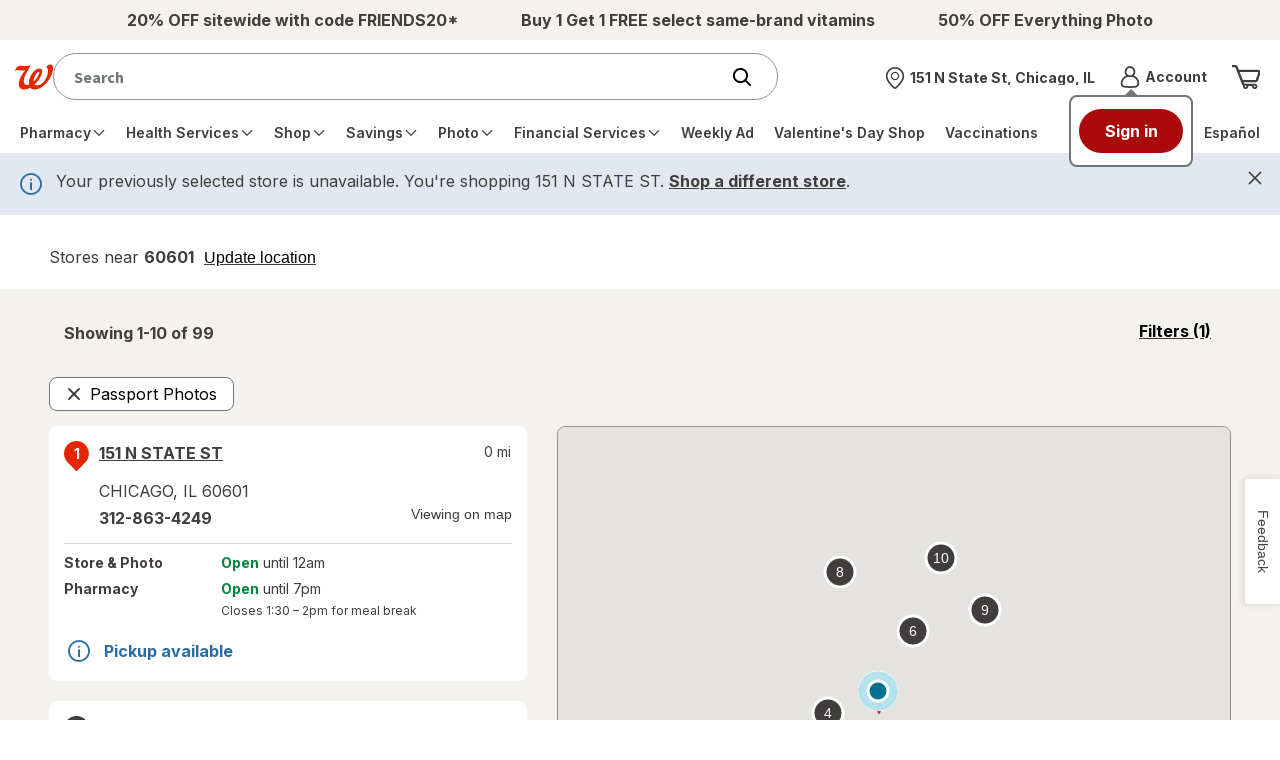

--- FILE ---
content_type: text/html; charset=utf-8
request_url: https://www.walgreens.com/storelocator/passport-photos/wareham-ma
body_size: 96526
content:
<!DOCTYPE html>
						<html lang="en">
                        <head><script type="text/javascript" src="/dthandler/ruxitagentjs_ICA7NVfghqrux_10327251022105625.js" data-dtconfig="rid=RID_2044408156|rpid=-1838881341|domain=walgreens.com|reportUrl=/dthandler/rb_bf21859hft|uam=1|app=f4c2e99ce32f8b27|owasp=1|featureHash=ICA7NVfghqrux|xb=.*google-analytics^bs.com.*^p.*demdex^bs.net.*^p.*inmoment^bs.com.*|rdnt=1|uxrgce=1|cuc=hu1jo3rs|mdl=mdcc5=20|mel=100000|expw=1|dpvc=1|md=mdcc1=cwag_sid,mdcc2=cwrp_dt_tracker,mdcc3=cakavpwr_prdwr_walgreens,mdcc4=bdocument.referrer,mdcc5=bnavigator.userAgent,mdcc6=dutm_source,mdcc7=dutm_medium,mdcc8=dutm_campaign,mdcc9=dutm_term,mdcc10=dutm_content,mdcc11=bwindow.header.profileInfo.loggedIn,mdcc12=bwindow.dtmObject.BAS.SearchResultsFilterInfo.actualSearchTerm,mdcc13=bwindow.header.cartInfo.itemCount,mdcc14=bwindow.header.cartInfo.cartId,mdcc15=bwindow.vAdapters.VSB.configs.vInitRequest.paymentRequest.total,mdcc16=a#error_msg,mdcc20=cv2S,mdcc21=bsessionStorage.at_sign_in_already|lastModification=1768913450151|mdp=mdcc3|postfix=hu1jo3rs|tp=500,50,0|srbbv=2|agentUri=/dthandler/ruxitagentjs_ICA7NVfghqrux_10327251022105625.js"></script>
							<meta charset="UTF-8">
							<title>Walgreens with Passport Photos Near Wareham, MA</title>
							<script>
		if ('serviceWorker' in navigator) {
			navigator.serviceWorker.register('/locator/react/assets/service-worker.js', { scope: '/storelocator' }).then(registration => {

			}).catch(registrationError => {
				console.log('SW registration failed: ', registrationError);
			});
	  	}
	</script>
							<meta name="viewport" content="width=device-width, initial-scale=1.0, minimum-scale=1.0, maximum-scale=2.0,user-scalable=0">
							<meta http-equiv="X-UA-Compatible" content="IE=edge,chrome=1"/>
							<meta name="description" content="Find a Walgreens near Wareham, MA that offers professional passport photos that are government compliant and convenient">
							<link rel="stylesheet" type="text/css" href="/common/react/assets/header/5.0/lsg-common.css?o=acs"/>
							<link rel="canonical" href=https://www.walgreens.com/storelocator/passport-photos/wareham-ma>
							<meta name="_csrf" content="dptLUITiyh0S+g==.6Md0QbDpIo4cAlxkPU/D0r+J0D/aPzZVZmwqucegTgI=" />
		<meta name="_csrfHeader" content="X-XSRF-TOKEN" />
							<style>.pac-container {
		background-color: #fff;
		position: absolute !important;
		border-top: 1px solid #d9d9d9;
		box-shadow: 0 2px 6px rgba(0, 0, 0, 0.3);
		-moz-box-sizing: border-box;
		-webkit-box-sizing: border-box;
		box-sizing: border-box;
		overflow: hidden;
		z-index: 10000;
		border-radius: 8px;
		width: inherit !important;
		padding: 15px;
		font-family: 'Source Sans Pro', sans-serif;
	  }

	  .pac-logo:after {
		content: "";
		padding: 1px 1px 1px 0;
		height: 18px;
		box-sizing: border-box;
		text-align: right;
		display: block;
		background-image: url(https://maps.gstatic.com/mapfiles/api-3/images/powered-by-google-on-white3.png);
		background-position: right;
		background-repeat: no-repeat;
		background-size: 120px 14px;
	  }

	  .hdpi.pac-logo:after {
		  background-image: url(https://maps.gstatic.com/mapfiles/api-3/images/powered-by-google-on-white3_hdpi.png);
	  }

	  .pac-item {
		line-height: 40px;
		cursor: default;
		padding: 0 4px;
		text-overflow: ellipsis;
		overflow: hidden;
		white-space: nowrap;
		text-align: left;
		border-top: 1px solid #e6e6e6;
		font-size: 11px;
		color: #999;
	  }

	  .pac-item:hover {
		background-color: #fafafa
	  }

	  .pac-item-selected,
	  .pac-item-selected:hover {
		background-color: #ebf2fe
	  }

	  .pac-item:first-of-type {
		  border-top: none;
	  }

	  .pac-icon {
		background: #e31837;
		border-radius: 50%;
		color: #fff;
		width: 10px;
		height: 10px;
		background-image: none;
		vertical-align: inherit;
		margin-right: 7px;
		margin-top: 6px;
		display: inline-block;
	  }

	  .hdpi .pac-icon {
		background-image: none;
	  }

	  .pac-item-query {
		color: #404040;
		font-size: 0.875rem;
		padding-right: 3px;
	  }

	  .pac-matched {
		font-weight: normal;
	  }

	  .pac-icon-search {
		background-position: -1px -1px;
	  }

	  .pac-item-selected .pac-icon-search {
		background-position: -18px -1px;
	  }

	  .pac-icon-marker {
		background-position: -1px -161px;
	  }

	  .pac-item-selected .pac-icon-marker {
		background-position: -18px -161px;
	  }

	  .pac-placeholder {
		color: gray;
	  }</style>
                        
<script>(window.BOOMR_mq=window.BOOMR_mq||[]).push(["addVar",{"rua.upush":"false","rua.cpush":"true","rua.upre":"false","rua.cpre":"false","rua.uprl":"false","rua.cprl":"false","rua.cprf":"false","rua.trans":"SJ-3f7490bb-54e2-42ec-bae3-56e39405e4de","rua.cook":"false","rua.ims":"false","rua.ufprl":"false","rua.cfprl":"true","rua.isuxp":"false","rua.texp":"norulematch","rua.ceh":"false","rua.ueh":"false","rua.ieh.st":"0"}]);</script>
                              <script>!function(e){var n="https://s.go-mpulse.net/boomerang/";if("True"=="True")e.BOOMR_config=e.BOOMR_config||{},e.BOOMR_config.PageParams=e.BOOMR_config.PageParams||{},e.BOOMR_config.PageParams.pci=!0,n="https://s2.go-mpulse.net/boomerang/";if(window.BOOMR_API_key="PNWRX-QTVGQ-YV4YD-Y2Q7Q-BADWL",function(){function e(){if(!o){var e=document.createElement("script");e.id="boomr-scr-as",e.src=window.BOOMR.url,e.async=!0,i.parentNode.appendChild(e),o=!0}}function t(e){o=!0;var n,t,a,r,d=document,O=window;if(window.BOOMR.snippetMethod=e?"if":"i",t=function(e,n){var t=d.createElement("script");t.id=n||"boomr-if-as",t.src=window.BOOMR.url,BOOMR_lstart=(new Date).getTime(),e=e||d.body,e.appendChild(t)},!window.addEventListener&&window.attachEvent&&navigator.userAgent.match(/MSIE [67]\./))return window.BOOMR.snippetMethod="s",void t(i.parentNode,"boomr-async");a=document.createElement("IFRAME"),a.src="about:blank",a.title="",a.role="presentation",a.loading="eager",r=(a.frameElement||a).style,r.width=0,r.height=0,r.border=0,r.display="none",i.parentNode.appendChild(a);try{O=a.contentWindow,d=O.document.open()}catch(_){n=document.domain,a.src="javascript:var d=document.open();d.domain='"+n+"';void(0);",O=a.contentWindow,d=O.document.open()}if(n)d._boomrl=function(){this.domain=n,t()},d.write("<bo"+"dy onload='document._boomrl();'>");else if(O._boomrl=function(){t()},O.addEventListener)O.addEventListener("load",O._boomrl,!1);else if(O.attachEvent)O.attachEvent("onload",O._boomrl);d.close()}function a(e){window.BOOMR_onload=e&&e.timeStamp||(new Date).getTime()}if(!window.BOOMR||!window.BOOMR.version&&!window.BOOMR.snippetExecuted){window.BOOMR=window.BOOMR||{},window.BOOMR.snippetStart=(new Date).getTime(),window.BOOMR.snippetExecuted=!0,window.BOOMR.snippetVersion=12,window.BOOMR.url=n+"PNWRX-QTVGQ-YV4YD-Y2Q7Q-BADWL";var i=document.currentScript||document.getElementsByTagName("script")[0],o=!1,r=document.createElement("link");if(r.relList&&"function"==typeof r.relList.supports&&r.relList.supports("preload")&&"as"in r)window.BOOMR.snippetMethod="p",r.href=window.BOOMR.url,r.rel="preload",r.as="script",r.addEventListener("load",e),r.addEventListener("error",function(){t(!0)}),setTimeout(function(){if(!o)t(!0)},3e3),BOOMR_lstart=(new Date).getTime(),i.parentNode.appendChild(r);else t(!1);if(window.addEventListener)window.addEventListener("load",a,!1);else if(window.attachEvent)window.attachEvent("onload",a)}}(),"".length>0)if(e&&"performance"in e&&e.performance&&"function"==typeof e.performance.setResourceTimingBufferSize)e.performance.setResourceTimingBufferSize();!function(){if(BOOMR=e.BOOMR||{},BOOMR.plugins=BOOMR.plugins||{},!BOOMR.plugins.AK){var n="true"=="true"?1:0,t="",a="amk2piqxzcoaw2lpzecq-f-531d1717f-clientnsv4-s.akamaihd.net",i="false"=="true"?2:1,o={"ak.v":"39","ak.cp":"1730279","ak.ai":parseInt("602937",10),"ak.ol":"0","ak.cr":9,"ak.ipv":4,"ak.proto":"h2","ak.rid":"52648eb9","ak.r":44387,"ak.a2":n,"ak.m":"dsca","ak.n":"essl","ak.bpcip":"3.21.167.0","ak.cport":59604,"ak.gh":"23.192.164.13","ak.quicv":"","ak.tlsv":"tls1.3","ak.0rtt":"","ak.0rtt.ed":"","ak.csrc":"-","ak.acc":"","ak.t":"1768933637","ak.ak":"hOBiQwZUYzCg5VSAfCLimQ==iHU4FF5VTDIJU5fhoz6Vu5y9XQxbKHYFuTMiIyfI30xAyQtuOdVcTukGXJomIWp7+VMMIaO6YzAUd8dQxfvp0ynnOoJpL12t5W2LWqMjlraNFqOCxU4+RGc9KV3nVnFxvh1SLCSpIQOp/o/OfFNN2vUoEmvw8ul4yIpQQ+FuKPU3P1sVKjXzOmW3Qur8oK5BBEi2UaiornJWgP2RC5sYOZCWhJSo0zqUnAzGl6O15T191SEkDmjCahAfQX/kLuNkeE9LobjGV+5ZOZmzKsr3qQ7t9rlWprLMlDjkW8cRhFig7qvg7dY4IWETgLrRs65ApMyy8exX7TF7UhjBS1brSAJrtC8szX1cOs0yAHcR4zEcg+IoYu/MOW9A5DeNYTdKCgey9C72hlnMOCP6RColG/RzhesQGse/ENgQufoiHkE=","ak.pv":"602","ak.dpoabenc":"","ak.tf":i};if(""!==t)o["ak.ruds"]=t;var r={i:!1,av:function(n){var t="http.initiator";if(n&&(!n[t]||"spa_hard"===n[t]))o["ak.feo"]=void 0!==e.aFeoApplied?1:0,BOOMR.addVar(o)},rv:function(){var e=["ak.bpcip","ak.cport","ak.cr","ak.csrc","ak.gh","ak.ipv","ak.m","ak.n","ak.ol","ak.proto","ak.quicv","ak.tlsv","ak.0rtt","ak.0rtt.ed","ak.r","ak.acc","ak.t","ak.tf"];BOOMR.removeVar(e)}};BOOMR.plugins.AK={akVars:o,akDNSPreFetchDomain:a,init:function(){if(!r.i){var e=BOOMR.subscribe;e("before_beacon",r.av,null,null),e("onbeacon",r.rv,null,null),r.i=!0}return this},is_complete:function(){return!0}}}}()}(window);</script></head>
						<body><a class="skip-link" href="#page-content" onclick="event.preventDefault();document.querySelector('#page-content').scrollIntoView({ behavior: 'smooth' });document.querySelector('#page-content').querySelector('button, a').focus();">Skip to main content</a>
						
		<div id="update-nonce-attr"></div>
        <header><section id="wag-header-promo-container" class="promo-contain" aria-label="Promo"><div class="promo"><!-- Global Nav styles DO NOT REMOVE -->
 
<style>
    .promo-contain .promo ul {
        display: flex;

        justify-content: space-evenly;

        align-items: center;

        height: 40px;

        gap: 25px;

        overflow: hidden;
    }

    .promo-contain .promo ul li {
        line-height: 1.15rem;

        text-align: center;
    }
</style>

<!-- CMS OTC Title Removal -->

<script>
    try {
        if (window.location.pathname.toLowerCase().includes("otc=yes")) {
            var style = document.createElement("style");

            style.id = "searchheaderContainer_css";

            style.innerHTML =
                "#searchheaderContainer { position: absolute; width: 1px; height: 1px; padding: 0; margin: -1px; overflow: hidden; clip: rect(0, 0, 0, 0); border: 0; }";

            document.body.appendChild(style);
        }
    } catch (e) { }
</script>

<!-- Global Nav HTML -->

<div id="Default_Left_Slot_New_a_CB">
    <!-- note: for two, comment the middle out. for three, uncomment the middle-->

    <ul>
        <li id="Default_Left_Slot_New_a_CB-1">
            <a href="/store/c/productlist/N=20007318?ban=HP_Nav_1182025_FRIENDS20">
                <span>
                    <strong>20% OFF sitewide with code FRIENDS20*</strong>
                </span>
            </a>
        </li>

        <li class="hide-on-mobile" id="Default_Left_Slot_New_a_CB-2">
            <a href="/store/c/productlist/N=20006808?ban=HP_Nav_1182025_Vitamins_BOGOFree">
                <span>
                    <strong>Buy 1 Get 1 FREE select same-brand vitamins</strong>
                </span>
            </a>
        </li>

        <li class="hide-on-mobile" id="Default_Left_Slot_New_a_CB-3">
            <a href="https://photo.walgreens.com/store/home?tab=photo_HP_Nav_1182025_50PO">
                <span>
                    <strong>50% OFF Everything Photo</strong>
                </span>
            </a>
        </li>
    </ul>
</div></div></section><div class="nav__wrapper-test testing v2"><nav class="nav__top" aria-label="Top navigation with the logo, search field, account and cart"><div class="nav__top-container"><div class="contain-header-links"><div class="left-nav show-on-mobile"><button aria-expanded="false" class="menu-trigger" type="button" aria-label="main menu"><span class="inner-focus" tabindex="-1" style="align-items:center"><span class="icon icon__menu_v2"><svg aria-hidden="true" focusable="false"><use href="/images/adaptive/livestyleguide/walgreens-com/v5/themes/images/icons/symbol-defs.svg#icon__menu_v2"></use></svg></span></span></button></div><div id="wag-header-logo-container" class="left-nav"><a href="/" class="logo-contain" aria-label="Walgreens Home"><span class="icon icon__wag-corner-flag"><img src="/images/adaptive/livestyleguide/v5/icons/Branding.svg" alt="Walgreens: Trusted since 1901"/></span></a></div><div id="federated-search-box" style="width:100%"></div><div data-name="store selector menu" class="header-store-container hide-on-mobile v2 pf-header-store" id="store-selector-trigger-desktop" data-testid="pickup-address-header"></div><div data-name="account menu" id="wag-header-account-container" class="right-links hide-on-mobile"><div class="dropdown dropdown__account hide-on-mobile"><a href="javascript:void(0);" aria-expanded="false" class="account-trigger" role="button" data-element-type="rightNav" data-element-name="Account" style="display:flex;align-items:center"><span class="icon icon_24 icon__avatar hide-on-mobile"><svg aria-hidden="true" focusable="false"><use href="/images/adaptive/livestyleguide/walgreens-com/v5/themes/images/icons/symbol-defs.svg#icon__avatar"></use></svg></span><span class="inner-focus hide-on-mobile" tabindex="-1"><div><strong class="truncate font__fourteen bold" style="display:block">Account<span class="sr-only">Menu</span></strong><span class="truncate font__fourteen" id="wcr-salutation-container"><strong id="wcr-salutation-1" style="font-size:10px;color:#e31837"></strong><span id="wcr-salutation-2" style="font-size:10px"></span></span></div></span></a><div><div class="overlay testing-two"></div><div class="default-dropdown account-dropdown"><div class="btn__back-to-header"><strong>Account</strong><button type="button" class="account-trigger-close" aria-label="Close account menu"><span class="icon icon__dismiss-v2" style="min-height:25px"><svg aria-hidden="true" focusable="false" style="height:20px;width:20px"><use href="/images/adaptive/livestyleguide/walgreens-com/v5/themes/images/icons/symbol-defs.svg#icon__dismiss-v2"></use></svg></span></button></div><ul><li class=""><a id="pf-dropdown-signin" class="" href="javascript:void(0);" data-element-type="rightNav" data-element-name="Sign in">Sign in</a></li><li class=""><a id="pf-dropdown-register" class="" href="javascript:void(0);" data-element-type="rightNav" data-element-name="Create an account">Create an account</a></li><li class=""><a id="menu-account-home" class="" href="/youraccount/default.jsp" data-element-type="rightNav" data-element-name="Your Account" data-testid="">Your Account</a><hr aria-hidden="true"/></li><li class=""><a id="walgreens-cash-rewards" class="" href="/mywalgreens/dashboard.jsp" data-element-type="rightNav" data-element-name="Walgreens Cash Rewards" data-testid="walgreens-cash-rewards-text-1">Walgreens Cash Rewards</a></li><li class=""><a id="menu-refill-prescriptions" class="" href="/rx-refillhub/refillhub-holistic" data-element-type="rightNav" data-element-name="Prescription Refills &amp; Status" data-testid="">Prescription Refills &amp; Status</a></li><li class=""><a id="menu-vaccination-records" class="" href="/immunizationservice/pharmacy/immunization/ViewImmunizeHistory.jsp" data-element-type="rightNav" data-element-name="Vaccination Records" data-testid="">Vaccination Records</a></li><li class=""><a id="menu-product-purchase-history" class="" href="/orderhistory/orders-ui" data-element-type="rightNav" data-element-name="Order Status &amp; History" data-testid="">Order Status &amp; History</a></li><li class=""><a id="menu-buy-again" class="" href="/youraccount/dlorder/reorder.jsp" data-element-type="rightNav" data-element-name="Buy It Again" data-testid="buy-again-link-link-1">Buy It Again</a></li></ul></div></div></div></div><div id="wag-header-cart-container" class="right-links"><a href="/cart/view-ui" class="icon__my-cart" title="Shopping cart" aria-label="View shopping cart with 0 items"><span class="icon icon_32 icon__cart" aria-hidden="true" data-testid="cart-icon"><svg aria-hidden="true" focusable="false" id="pf-icon__cart"><use href="/images/adaptive/livestyleguide/walgreens-com/v5/themes/images/icons/symbol-defs.svg#icon__cart"></use></svg></span></a></div></div></div><div class="nav__bottom-container"><div class="contain-header-links"><div class="dropdown dropdown__menu"><div class="overlay testing"></div><div class="default-dropdown menu-dropdown"><div><nav aria-label="main menu" class="nav__main"><div class="btn__back-to-header show-on-mobile"><div id="wag-header-logo-container" class="left-nav"><div class="logo-contain"><span class="icon icon__wag-corner-flag"><img src="[data-uri]" alt="Walgreens logo"/></span></div></div><button type="button" class="menu-trigger-close" aria-label="Close main menu"><span class="icon icon__dismiss-v2" style="min-height:25px"><svg aria-hidden="true" focusable="false" style="height:20px;width:20px"><use href="/images/adaptive/livestyleguide/walgreens-com/v5/themes/images/icons/symbol-defs.svg#icon__dismiss-v2"></use></svg></span></button></div><ul class="nav__main-container"><li class="hide-on-desktop display-block"><a href="javascript:void(0);" role="button" id="pf-mb-signin" data-element-name="Sign in" data-content-name="Sign in link"><span>Sign in</span></a></li><li class="hide-on-desktop display-block"><a href="javascript:void(0);" role="button" id="pf-mb-register" data-element-name="Create an account" data-content-name="Create an account link"><span>Create an account</span></a></li><li class="dropdown hide-on-desktop" id="pf-menu-account"><a class="dropdown__title" data-element-name="Account" data-content-name="Account menu link" href="javascript:void(0);" role="button"><span class="icon icon__avatar"><svg aria-hidden="true" focusable="false"><use href="/images/adaptive/livestyleguide/walgreens-com/v5/themes/images/icons/symbol-defs.svg#icon__avatar"></use></svg></span><span>Account</span><span class="icon icon__arrow-right" style="min-height:15px"><svg aria-hidden="true" focusable="false" style="height:12px;width:12px"><use href="/images/adaptive/livestyleguide/walgreens-com/v5/themes/images/icons/symbol-defs.svg#icon__arrow-right"></use></svg></span></a><ul class="default-dropdown"><li><a class="lvl-2-link btn__back btn__back-to-main-menu" href="javascript:void(0);" role="button"><span class="icon icon__arrow-left" style="min-height:15px"><svg aria-hidden="true" focusable="false" style="height:12px;width:12px"><use href="/images/adaptive/livestyleguide/walgreens-com/v5/themes/images/icons/symbol-defs.svg#icon__arrow-left"></use></svg></span><span aria-label="Back to main menu">Back</span></a><hr aria-hidden="true"/></li><li class="nav-section-title" data-element-type="globalNav" data-element-name="Account">Account</li><li class="lvl-2-link"><a id="menu-account-home" class="lvl-2-link__title" href="/youraccount/default.jsp" data-element-type="globalNav" data-element-name="Your Account" data-testid="">Your Account</a><hr aria-hidden="true"/></li><li class="lvl-2-link"><a id="walgreens-cash-rewards" class="lvl-2-link__title" href="/mywalgreens/dashboard.jsp" data-element-type="globalNav" data-element-name="Walgreens Cash Rewards" data-testid="">Walgreens Cash Rewards</a></li><li class="lvl-2-link"><a id="menu-refill-prescriptions" class="lvl-2-link__title" href="/rx-refillhub/refillhub-holistic" data-element-type="globalNav" data-element-name="Prescription Refills &amp; Status" data-testid="">Prescription Refills &amp; Status</a></li><li class="lvl-2-link"><a id="menu-vaccination-records" class="lvl-2-link__title" href="/immunizationservice/pharmacy/immunization/ViewImmunizeHistory.jsp" data-element-type="globalNav" data-element-name="Vaccination Records" data-testid="">Vaccination Records</a></li><li class="lvl-2-link"><a id="menu-product-purchase-history" class="lvl-2-link__title" href="/orderhistory/orders-ui" data-element-type="globalNav" data-element-name="Order Status &amp; History" data-testid="">Order Status &amp; History</a></li><li class="lvl-2-link"><a id="menu-buy-again" class="lvl-2-link__title" href="/youraccount/dlorder/reorder.jsp" data-element-type="globalNav" data-element-name="Buy It Again" data-testid="">Buy It Again</a></li><li><a class="btn__back-to-main-menu hidden-button hide-on-desktop" href="javascript:void(0);" role="button"><span class="icon icon__dismiss-v2" style="min-height:15px"><svg aria-hidden="true" focusable="false" style="height:12px;width:12px"><use href="/images/adaptive/livestyleguide/walgreens-com/v5/themes/images/icons/symbol-defs.svg#icon__dismiss-v2"></use></svg></span><span>Close main menu</span></a></li></ul><hr aria-hidden="true"/></li><li class="dropdown" id="menu-prescrip-refills"><a class="dropdown__title" data-element-name="Pharmacy" data-content-name="Main nav link" href="javascript:void(0);" role="button" aria-expanded="false"><span>Pharmacy</span><span class="icon icon__arrow-right" style="min-height:15px"><svg aria-hidden="true" focusable="false" style="height:12px;width:12px"><use href="/images/adaptive/livestyleguide/walgreens-com/v5/themes/images/icons/symbol-defs.svg#icon__arrow-right"></use></svg></span></a><ul class="default-dropdown" id="menu-ul-menu-prescrip-refills"><li><a class="lvl-2-link btn__back btn__back-to-main-menu" href="javascript:void(0);" role="button"><span class="icon icon__arrow-left" style="min-height:15px"><svg aria-hidden="true" focusable="false" style="height:12px;width:12px"><use href="/images/adaptive/livestyleguide/walgreens-com/v5/themes/images/icons/symbol-defs.svg#icon__arrow-left"></use></svg></span><span aria-label="Back to main menu">Back</span><hr aria-hidden="true"/></a></li><li class="nav-section-title">Pharmacy</li><li class="hide-on-desktop"><hr aria-hidden="true"/></li><li class="lvl-2-link"><a class="lvl-2-link__title" data-element-name="Home" data-content-name="Main nav child link" href="/pharmacy/fulfillment/rx-landing?flow=rxhomelanding" id="getting_started"><span>Home</span></a></li><li class="dropdown__side testing lvl-3-links"><a class="lvl-2-link__title side-dropdown__title content__inline" data-element-name="Prescriptions" data-content-name="Main nav child link" href="javascript:void(0);" role="button" style="white-space:nowrap;display:flex;align-items:center;justify-content:space-between;padding-right:6px" aria-expanded="false"><span>Prescriptions</span><span class="icon icon__arrow-right" style="min-height:15px"><svg aria-hidden="true" focusable="false" style="height:12px;width:12px"><use href="/images/adaptive/livestyleguide/walgreens-com/v5/themes/images/icons/symbol-defs.svg#icon__arrow-right"></use></svg></span></a><ul class="dropdown__lvl-3 side-dropdown"><li><a class="btn__back btn__back-to-lvl-2-menu" href="javascript:void(0);" role="button"><span class="icon icon__arrow-left" style="min-height:15px"><svg aria-hidden="true" focusable="false" style="height:12px;width:12px"><use href="/images/adaptive/livestyleguide/walgreens-com/v5/themes/images/icons/symbol-defs.svg#icon__arrow-left"></use></svg></span><span aria-label="Back to Pharmacy menu">Back</span></a></li><li class="nav-section-title">Prescriptions</li><li><hr aria-hidden="true"/></li><li><a id="refills" href="/pharmacy/fulfillment/rx-landing" data-element-name="Prescriptions: Refills" data-content-name="Main nav child link"><span>Refills</span></a></li><li><a id="order_status" href="/rx-status/" data-element-name="Prescriptions: Orders" data-content-name="Main nav child link"><span>Orders</span></a></li><li><a id="records" href="/rx-settings/print-rx" data-element-name="Prescriptions: Records" data-content-name="Main nav child link"><span>Records</span></a></li><li><a id="transfer" href="/rx-checkout/order/transfer-prescription" data-element-name="Prescriptions: Transfer Rx to Walgreens" data-content-name="Main nav child link"><span>Transfer Rx to Walgreens</span></a></li><li><a id="request_new" href="/rx-checkout/order/enter-prescription" data-element-name="Prescriptions: Request new Rx" data-content-name="Main nav child link"><span>Request new Rx</span></a></li><li><a id="auto_refills" href="/rx-refillhub/autorefill" data-element-name="Prescriptions: Auto Refills" data-content-name="Main nav child link"><span>Auto Refills</span></a></li><li><a id="drug_info" href="/rx-druginfo/pharmacy/finddrug/druginfosearch" data-element-name="Prescriptions: Drug info" data-content-name="Main nav child link"><span>Drug info</span></a></li><li><a class="btn__back-to-main-menu hidden-button hide-on-desktop" href="javascript:void(0);" role="button"><span class="icon icon__dismiss-v2" style="min-height:15px"><svg aria-hidden="true" focusable="false" style="height:12px;width:12px"><use href="/images/adaptive/livestyleguide/walgreens-com/v5/themes/images/icons/symbol-defs.svg#icon__dismiss-v2"></use></svg></span><span>Close main menu</span></a></li></ul></li><li class="dropdown__side testing lvl-3-links"><a class="lvl-2-link__title side-dropdown__title content__inline" data-element-name="Contact Lenses" data-content-name="Main nav child link" href="javascript:void(0);" role="button" style="white-space:nowrap;display:flex;align-items:center;justify-content:space-between;padding-right:6px" aria-expanded="false"><span>Contact Lenses</span><span class="icon icon__arrow-right" style="min-height:15px"><svg aria-hidden="true" focusable="false" style="height:12px;width:12px"><use href="/images/adaptive/livestyleguide/walgreens-com/v5/themes/images/icons/symbol-defs.svg#icon__arrow-right"></use></svg></span></a><ul class="dropdown__lvl-3 side-dropdown"><li><a class="btn__back btn__back-to-lvl-2-menu" href="javascript:void(0);" role="button"><span class="icon icon__arrow-left" style="min-height:15px"><svg aria-hidden="true" focusable="false" style="height:12px;width:12px"><use href="/images/adaptive/livestyleguide/walgreens-com/v5/themes/images/icons/symbol-defs.svg#icon__arrow-left"></use></svg></span><span aria-label="Back to Pharmacy menu">Back</span></a></li><li class="nav-section-title">Contact Lenses</li><li><hr aria-hidden="true"/></li><li><a id="Reorder_Contact_Lenses" href="/youraccount/clhistory/contactlenshist.jsp" data-element-name="Reorder Contact Lenses" data-content-name="Main nav child link"><span>Reorder Contact Lenses</span></a></li><li><a id="Shop_All_Contact_Lenses" href="/store/c/contact-lenses/ID=350006-tier3contactlens" data-element-name="Shop All Contact Lenses" data-content-name="Main nav child link"><span>Shop All Contact Lenses</span></a></li><li><a id="Solutions_Drops_&amp;_Cases" href="/store/c/solutions-drops-and-cases/ID=360305-tier3contactlens" data-element-name="Solutions, Drops &amp; Cases" data-content-name="Main nav child link"><span>Solutions, Drops &amp; Cases</span></a></li><li><a id="Eye_Health_Supplements" href="/store/c/contact-lenses-eye-health-supplements/ID=360307-tier3contactlens" data-element-name="Eye Health Supplements" data-content-name="Main nav child link"><span>Eye Health Supplements</span></a></li><li><a id="shop_contact_lenses" href="/store/c/contact-lenses/ID=359432-tier2clense" data-element-name="Shop Contact Lenses" data-content-name="Main nav child link"><strong>Shop Contact Lenses</strong></a></li><li><a class="btn__back-to-main-menu hidden-button hide-on-desktop" href="javascript:void(0);" role="button"><span class="icon icon__dismiss-v2" style="min-height:15px"><svg aria-hidden="true" focusable="false" style="height:12px;width:12px"><use href="/images/adaptive/livestyleguide/walgreens-com/v5/themes/images/icons/symbol-defs.svg#icon__dismiss-v2"></use></svg></span><span>Close main menu</span></a></li></ul></li><li class="dropdown__side testing lvl-3-links"><a class="lvl-2-link__title side-dropdown__title content__inline" data-element-name="More Services" data-content-name="Main nav child link" href="javascript:void(0);" role="button" style="white-space:nowrap;display:flex;align-items:center;justify-content:space-between;padding-right:6px" aria-expanded="false"><span>More Services</span><span class="icon icon__arrow-right" style="min-height:15px"><svg aria-hidden="true" focusable="false" style="height:12px;width:12px"><use href="/images/adaptive/livestyleguide/walgreens-com/v5/themes/images/icons/symbol-defs.svg#icon__arrow-right"></use></svg></span></a><ul class="dropdown__lvl-3 side-dropdown"><li><a class="btn__back btn__back-to-lvl-2-menu" href="javascript:void(0);" role="button"><span class="icon icon__arrow-left" style="min-height:15px"><svg aria-hidden="true" focusable="false" style="height:12px;width:12px"><use href="/images/adaptive/livestyleguide/walgreens-com/v5/themes/images/icons/symbol-defs.svg#icon__arrow-left"></use></svg></span><span aria-label="Back to Pharmacy menu">Back</span></a></li><li class="nav-section-title">More Services</li><li><hr aria-hidden="true"/></li><li><a id="pharmacy_chat" href="/rx-utility/pharmacychat" data-element-name="Pharmacy Chat" data-content-name="Main nav child link"><span>Pharmacy Chat</span></a></li><li><a id="refill_with_rx_number" href="/rx-checkout/guest-express-refill" data-element-name="Refill with Rx Number" data-content-name="Main nav child link"><span>Refill with Rx Number</span></a></li><li><a id="home_delivery_pharmacy" href="/rx-settings/home-delivery-pharmacy" data-element-name="Mail Service Pharmacy" data-content-name="Main nav child link"><span>Mail Service Pharmacy</span></a></li><li><a id="speciality_pharmacy" href="/topic/pharmacy/specialty-pharmacy.jsp" data-element-name="Specialty Pharmacy" data-content-name="Main nav child link"><span>Specialty Pharmacy</span></a></li><li><a id="easy_rx_delivery" href="/topic/pharmacy/prescription-delivery.jsp?o=acs" data-element-name="Easy Rx Delivery" data-content-name="Main nav child link"><span>Easy Rx Delivery</span></a></li><li><a id="medication_compounding" href="/topic/pharmacy/compounding.jsp?o=acs" data-element-name="Medication Compounding" data-content-name="Main nav child link"><span>Medication Compounding</span></a></li><li><a id="nebulizer_services" href="/topic/pharmacy/nebulizer-services.jsp?o=acs" data-element-name="Nebulizer Services" data-content-name="Main nav child link"><span>Nebulizer Services</span></a></li><li><a id="rx_savings_finder" href="/topic/pharmacy/rx-savings-finder.jsp" data-element-name="Rx Savings Finder" data-content-name="Main nav child link"><span>Rx Savings Finder</span></a></li><li><a class="btn__back-to-main-menu hidden-button hide-on-desktop" href="javascript:void(0);" role="button"><span class="icon icon__dismiss-v2" style="min-height:15px"><svg aria-hidden="true" focusable="false" style="height:12px;width:12px"><use href="/images/adaptive/livestyleguide/walgreens-com/v5/themes/images/icons/symbol-defs.svg#icon__dismiss-v2"></use></svg></span><span>Close main menu</span></a></li></ul></li><li class="dropdown__side testing lvl-3-links"><a class="lvl-2-link__title side-dropdown__title content__inline" data-element-name="Settings" data-content-name="Main nav child link" href="javascript:void(0);" role="button" style="white-space:nowrap;display:flex;align-items:center;justify-content:space-between;padding-right:6px" aria-expanded="false"><span>Settings</span><span class="icon icon__arrow-right" style="min-height:15px"><svg aria-hidden="true" focusable="false" style="height:12px;width:12px"><use href="/images/adaptive/livestyleguide/walgreens-com/v5/themes/images/icons/symbol-defs.svg#icon__arrow-right"></use></svg></span></a><ul class="dropdown__lvl-3 side-dropdown"><li><a class="btn__back btn__back-to-lvl-2-menu" href="javascript:void(0);" role="button"><span class="icon icon__arrow-left" style="min-height:15px"><svg aria-hidden="true" focusable="false" style="height:12px;width:12px"><use href="/images/adaptive/livestyleguide/walgreens-com/v5/themes/images/icons/symbol-defs.svg#icon__arrow-left"></use></svg></span><span aria-label="Back to Pharmacy menu">Back</span></a></li><li class="nav-section-title">Settings</li><li><hr aria-hidden="true"/></li><li><a id="emails_notifications" href="/youraccount/communication_preferences.jsp" data-element-name="Emails &amp; Notifications" data-content-name="Main nav child link"><span>Emails &amp; Notifications</span></a></li><li><a id="expressPay" href="/rx-settings/rxsettings/pay" data-element-name="ExpressPay" data-content-name="Main nav child link"><span>ExpressPay</span></a></li><li><a id="make_a_Payment" href="/pharmacy/youraccount/accountbalance/payment.jsp" data-element-name="Make a Payment" data-content-name="Main nav child link"><span>Make a Payment</span></a></li><li><a id="Family_Prescriptions" href="/pharmacy/familyaccount/managefamilyaccounts.jsp" data-element-name="Family Prescriptions" data-content-name="Main nav child link"><span>Family Prescriptions</span></a></li><li><a id="insurance" href="/rx-settings/prescription-insurance" data-element-name="Insurance" data-content-name="Main nav child link"><span>Insurance</span></a></li><li><a id="cap_preference" href="/rx-settings/rxsettings/cap" data-element-name="Cap Preference" data-content-name="Main nav child link"><span>Cap Preference</span></a></li><li><a id="label_preferences" href="/rx-settings/rxsettings" data-element-name="Label Preferences" data-content-name="Main nav child link"><span>Label Preferences</span></a></li><li><a id="health_history" href="/youraccount/health_history.jsp" data-element-name="Health History" data-content-name="Main nav child link"><span>Health History</span></a></li><li><a id="your_account" href="/youraccount/default.jsp" data-element-name="Your Account" data-content-name="Main nav child link"><span>Your Account</span></a></li><li><a class="btn__back-to-main-menu hidden-button hide-on-desktop" href="javascript:void(0);" role="button"><span class="icon icon__dismiss-v2" style="min-height:15px"><svg aria-hidden="true" focusable="false" style="height:12px;width:12px"><use href="/images/adaptive/livestyleguide/walgreens-com/v5/themes/images/icons/symbol-defs.svg#icon__dismiss-v2"></use></svg></span><span>Close main menu</span></a></li></ul></li><li><a class="btn__back-to-main-menu hidden-button hide-on-desktop" href="javascript:void(0);" role="button"><span class="icon icon__dismiss-v2" style="min-height:15px"><svg aria-hidden="true" focusable="false" style="height:12px;width:12px"><use href="/images/adaptive/livestyleguide/walgreens-com/v5/themes/images/icons/symbol-defs.svg#icon__dismiss-v2"></use></svg></span><span>Close main menu</span></a></li></ul></li><li class="dropdown dropdown__mega-container" id="menu-find-care"><a class="dropdown__title" data-element-name="Health Services" data-content-name="Main nav link" href="javascript:void(0);" role="button" aria-expanded="false"><span>Health Services</span><span class="icon icon__arrow-right" style="min-height:15px"><svg aria-hidden="true" focusable="false" style="height:12px;width:12px"><use href="/images/adaptive/livestyleguide/walgreens-com/v5/themes/images/icons/symbol-defs.svg#icon__arrow-right"></use></svg></span></a><ul class="default-dropdown" id="menu-ul-menu-find-care"><li><a class="lvl-2-link btn__back btn__back-to-main-menu" href="javascript:void(0);" role="button"><span class="icon icon__arrow-left" style="min-height:15px"><svg aria-hidden="true" focusable="false" style="height:12px;width:12px"><use href="/images/adaptive/livestyleguide/walgreens-com/v5/themes/images/icons/symbol-defs.svg#icon__arrow-left"></use></svg></span><span aria-label="Back to main menu">Back</span><hr aria-hidden="true"/></a></li><li class="nav-section-title">Health Services</li><li class="hide-on-desktop"><hr aria-hidden="true"/></li><li class="lvl-2-link"><a class="lvl-2-link__title" data-element-name="Explore all Health Services" data-content-name="Main nav child link" href="/findcare/services"><span>Explore all Health Services</span></a></li><li class="lvl-2-link"><a class="lvl-2-link__title" data-element-name="Vaccinations" data-content-name="Main nav child link" href="/topic/pharmacy/immunization-services-appointments.jsp"><span>Vaccinations</span></a></li><li class="lvl-2-link"><a class="lvl-2-link__title" data-element-name="Test for COVID-19 &amp; Flu" data-content-name="Main nav child link" href="/testandtreat/testing"><span>Test for COVID-19 &amp; Flu</span></a></li><li class="lvl-2-link"><a class="lvl-2-link__title" data-element-name="Treatment for COVID-19 &amp; Flu" data-content-name="Main nav child link" href="/testandtreat/treatment"><span>Treatment for COVID-19 &amp; Flu</span></a></li><li class="lvl-2-link"><a class="lvl-2-link__title" data-element-name="Online Doctor Visit" data-content-name="Main nav child link" href="/topic/virtual-healthcare.jsp"><span>Online Doctor Visit</span></a></li><li class="lvl-2-link"><a class="lvl-2-link__title" data-element-name="Weight Management" data-content-name="Main nav child link" href="/topic/virtual-healthcare/weight-loss.jsp"><span>Weight Management</span></a></li><li class="lvl-2-link"><a class="lvl-2-link__title" data-element-name="In-person Care" data-content-name="Main nav child link" href="/findcare/category/inperson-visit"><span>In-person Care</span></a></li><li class="lvl-2-link"><a class="lvl-2-link__title" data-element-name="MyWalgreens Health Access™" data-content-name="Main nav child link" href="/topic/mywalgreenshealthaccess.jsp"><span>MyWalgreens Health Access™</span></a></li><li class="lvl-2-link"><a class="lvl-2-link__title" data-element-name="Find Rx Coverage" data-content-name="Main nav child link" href="/findcare/find-prescription-coverage"><span>Find Rx Coverage</span></a></li><li class="lvl-2-link"><a class="lvl-2-link__title" data-element-name="Clinical Trials" data-content-name="Main nav child link" href="/health-services/clinical-trials"><span>Clinical Trials</span></a></li><li class="lvl-2-link"><a class="lvl-2-link__title" data-element-name="Health Articles" data-content-name="Main nav child link" href="https://blog.walgreens.com/"><span>Health Articles</span></a></li><li><a class="btn__back-to-main-menu hidden-button hide-on-desktop" href="javascript:void(0);" role="button"><span class="icon icon__dismiss-v2" style="min-height:15px"><svg aria-hidden="true" focusable="false" style="height:12px;width:12px"><use href="/images/adaptive/livestyleguide/walgreens-com/v5/themes/images/icons/symbol-defs.svg#icon__dismiss-v2"></use></svg></span><span>Close main menu</span></a></li></ul></li><li class="dropdown dropdown__mega-container" id="menu-shop-products"><a class="dropdown__title" data-element-name="Shop" data-content-name="Main nav link" href="javascript:void(0);" role="button" aria-expanded="false"><span>Shop</span><span class="icon icon__arrow-right" style="min-height:15px"><svg aria-hidden="true" focusable="false" style="height:12px;width:12px"><use href="/images/adaptive/livestyleguide/walgreens-com/v5/themes/images/icons/symbol-defs.svg#icon__arrow-right"></use></svg></span></a><ul class="mega-dropdown"><li><a class="lvl-2-link btn__back btn__back-to-main-menu" href="javascript:void(0);" role="button"><span class="icon icon__arrow-left" style="min-height:15px"><svg aria-hidden="true" focusable="false" style="height:12px;width:12px"><use href="/images/adaptive/livestyleguide/walgreens-com/v5/themes/images/icons/symbol-defs.svg#icon__arrow-left"></use></svg></span><span aria-label="Back to main menu">Back</span></a></li><li class="nav-section-title">Shop</li><li class="hide-on-desktop"><hr aria-hidden="true"/></li><li class="mega-dropdown__master-title testing"><a href="/store/catalog/shopLanding?ban=dl_dlsp_ShopProducts_ShopAll" data-element-name="Shop All" data-content-name="Shop All link" class="standard-link">Shop All</a></li><li class="mega-dropdown__master-title testing" id="mega-dropdown__0__20001731-tier1"><a href="/seasonal/valentines-day" data-element-name="Valentine&#x27;s Day" data-content-name="Tier 1 link" class="standard-link">Valentine&#x27;s Day</a></li><li class="mega-dropdown__master-title testing" id="mega-dropdown__1__20006679-tier1"><a href="/promotion/party-supplies" data-element-name="Party Supplies" data-content-name="Tier 1 link" class="standard-link">Party Supplies</a></li><li class="mega-dropdown__master-title testing" id="mega-dropdown__2__20004181-tier1"><a href="/store/c/cough-cold-and-flu/ID=20004181-tier1" data-element-name="Cough, Cold &amp; Flu" data-content-name="Tier 1 link" class="standard-link">Cough, Cold &amp; Flu</a></li><li class="mega-dropdown__master-title testing" id="mega-dropdown__3__359451-tier1"><a href="/store/c/grocery-and-beverages/ID=359451-tier1" data-element-name="Grocery &amp; Beverages" data-content-name="Tier 1 link" class="standard-link">Grocery &amp; Beverages</a></li><li class="mega-dropdown__master-title testing" id="mega-dropdown__4__359434-tier1"><a href="/store/c/beauty/ID=359434-tier1" data-element-name="Beauty" data-content-name="Tier 1 link" class="standard-link">Beauty</a></li><li class="mega-dropdown__master-title testing" id="mega-dropdown__5__359436-tier1"><a href="/store/c/personal-care/ID=359436-tier1" data-element-name="Personal Care" data-content-name="Tier 1 link" class="standard-link">Personal Care</a></li><li class="mega-dropdown__master-title testing" id="mega-dropdown__6__359432-tier1"><a href="/store/c/contact-lenses/ID=359432-tier2clense" data-element-name="Contact Lenses" data-content-name="Tier 1 link" class="standard-link">Contact Lenses</a></li><li class="mega-dropdown__master-title testing" id="mega-dropdown__7__20000910-tier1"><a href="/store/c/household-and-pet-essentials/ID=20000910-tier1" data-element-name="Household &amp; Pet Essentials" data-content-name="Tier 1 link" class="standard-link">Household &amp; Pet Essentials</a></li><li class="mega-dropdown__master-title testing" id="mega-dropdown__8__359438-tier1"><a href="/store/c/medicines-and-treatments/ID=359438-tier1" data-element-name="Medicines &amp; Treatments" data-content-name="Tier 1 link" class="standard-link">Medicines &amp; Treatments</a></li><li class="mega-dropdown__master-title testing" id="mega-dropdown__9__359445-tier1"><a href="/store/c/sexual-wellness/ID=359445-tier1" data-element-name="Sexual Wellness" data-content-name="Tier 1 link" class="standard-link">Sexual Wellness</a></li><li class="mega-dropdown__master-title testing" id="mega-dropdown__10__359441-tier1"><a href="/store/c/vitamins-and-supplements/ID=359441-tier1" data-element-name="Vitamins &amp; Supplements" data-content-name="Tier 1 link" class="standard-link">Vitamins &amp; Supplements</a></li><li class="mega-dropdown__master-title testing" id="mega-dropdown__11__359449-tier1"><a href="/store/c/baby-and-kids/ID=359449-tier1" data-element-name="Baby &amp; Kids" data-content-name="Tier 1 link" class="standard-link">Baby &amp; Kids</a></li><li class="mega-dropdown__master-title testing" id="mega-dropdown__12__20001469-tier1"><a href="/store/c/toys-games-and-books/ID=20001469-tier1" data-element-name="Toys, Games &amp; Books" data-content-name="Tier 1 link" class="standard-link">Toys, Games &amp; Books</a></li><li class="mega-dropdown__master-title testing" id="mega-dropdown__13__359443-tier1"><a href="/store/c/home-health-care-solutions/ID=359443-tier1" data-element-name="Home Health Care Solutions" data-content-name="Tier 1 link" class="standard-link">Home Health Care Solutions</a></li><li class="mega-dropdown__master-title testing" id="mega-dropdown__14__359461-tier1"><a href="/store/c/walgreens-brand/ID=359461-tier1" data-element-name="Walgreens Brand" data-content-name="Tier 1 link" class="standard-link">Walgreens Brand</a></li><li class="mega-dropdown__master-title testing" id="mega-dropdown__15__359447-tier1"><a href="/store/c/fitness-and-nutrition/ID=359447-tier1" data-element-name="Fitness &amp; Nutrition" data-content-name="Tier 1 link" class="standard-link">Fitness &amp; Nutrition</a></li><li class="mega-dropdown__master-title testing" id="mega-dropdown__16__20001459-tier1"><a href="/topic/walgreensgiftcards.jsp" data-element-name="Gift Cards" data-content-name="Tier 1 link" class="standard-link">Gift Cards</a></li><li class="mega-dropdown__master-title testing" id="mega-dropdown__17__20006889-tier1"><a href="/store/c/incontinence/ID=360513-tier2general" data-element-name="Incontinence" data-content-name="Tier 1 link" class="standard-link">Incontinence</a></li><li class="mega-dropdown__master-title testing" id="mega-dropdown__18__20006220-tier1"><a href="/store/c/men&#x27;s-zone/ID=20006220-tier1" data-element-name="Men&#x27;s Zone" data-content-name="Tier 1 link" class="standard-link">Men&#x27;s Zone</a></li><li class="mega-dropdown__master-title testing" id="mega-dropdown__19__20006930-tier1"><a href="/store/c/first-aid/ID=20006930-tier1" data-element-name="First Aid" data-content-name="Tier 1 link" class="standard-link">First Aid</a></li><li><hr aria-hidden="true"/></li><li class="mega-dropdown__master-title testing"><a class="standard-link" data-element-name="Online Clearance" data-content-name="Tier 1 add&#x27;l link" href="/search/results.jsp?Ntt=Clearance&amp;ban=dl_dlsp_ShopProducts_Clearance">Online Clearance</a></li><li class="mega-dropdown__master-title testing"><a class="standard-link" data-element-name="Sale" data-content-name="Tier 1 add&#x27;l link" href="/store/store/save/sale.jsp?ban=dl_dlsp_ShopProducts_Sale">Sale</a></li><li class="mega-dropdown__master-title testing"><a class="standard-link" data-element-name="Shop by Brand" data-content-name="Tier 1 add&#x27;l link" href="/store/store/brands/brand.jsp?ban=dl_dlsp_ShopProducts_ShopbyBrand">Shop by Brand</a></li><li class="mega-dropdown__master-title testing"><a class="standard-link" data-element-name="Buy Again" data-content-name="Tier 1 add&#x27;l link" href="/youraccount/dlorder/reorder.jsp?ban=dl_dlsp_ShopProducts_BuyAgain">Buy Again</a></li><li><a class="btn__back-to-main-menu hidden-button hide-on-desktop" href="javascript:void(0);" role="button"><span class="icon icon__dismiss-v2" style="min-height:15px"><svg aria-hidden="true" focusable="false" style="height:12px;width:12px"><use href="/images/adaptive/livestyleguide/walgreens-com/v5/themes/images/icons/symbol-defs.svg#icon__dismiss-v2"></use></svg></span><span>Close main menu</span></a></li></ul></li><li class="dropdown" id="menu-savings"><a class="dropdown__title" data-element-name="Savings" data-content-name="Main nav link" href="javascript:void(0);" role="button" aria-expanded="false"><span>Savings</span><span class="icon icon__arrow-right" style="min-height:15px"><svg aria-hidden="true" focusable="false" style="height:12px;width:12px"><use href="/images/adaptive/livestyleguide/walgreens-com/v5/themes/images/icons/symbol-defs.svg#icon__arrow-right"></use></svg></span></a><ul class="default-dropdown" id="menu-ul-menu-savings"><li><a class="lvl-2-link btn__back btn__back-to-main-menu" href="javascript:void(0);" role="button"><span class="icon icon__arrow-left" style="min-height:15px"><svg aria-hidden="true" focusable="false" style="height:12px;width:12px"><use href="/images/adaptive/livestyleguide/walgreens-com/v5/themes/images/icons/symbol-defs.svg#icon__arrow-left"></use></svg></span><span aria-label="Back to main menu">Back</span><hr aria-hidden="true"/></a></li><li class="nav-section-title">Savings</li><li class="hide-on-desktop"><hr aria-hidden="true"/></li><li class="lvl-2-link"><a class="lvl-2-link__title" data-element-name="Coupons" data-content-name="Main nav child link" href="/offers/offers.jsp?ban=dl_dlsp_MegaMenu_Coupons"><span>Coupons</span></a></li><li class="lvl-2-link"><a class="lvl-2-link__title" data-element-name="Clearance" data-content-name="Main nav child link" href="/search/results.jsp?Ntt=Clearance&amp;ban=dl_dlsp_ShopProducts_Clearance"><span>Clearance</span></a></li><li class="lvl-2-link"><a class="lvl-2-link__title" data-element-name="Weekly Ad" data-content-name="Main nav child link" href="/offers/offers.jsp/weeklyad?ban=dl_dlsp_MegaMenu_Savings_WeeklyAd"><span>Weekly Ad</span></a></li><li class="lvl-2-link"><a class="lvl-2-link__title" data-element-name="myWalgreens®" data-content-name="Main nav child link" href="/topic/promotion/mywalgreens.jsp"><span>myWalgreens®</span></a></li><li><a class="btn__back-to-main-menu hidden-button hide-on-desktop" href="javascript:void(0);" role="button"><span class="icon icon__dismiss-v2" style="min-height:15px"><svg aria-hidden="true" focusable="false" style="height:12px;width:12px"><use href="/images/adaptive/livestyleguide/walgreens-com/v5/themes/images/icons/symbol-defs.svg#icon__dismiss-v2"></use></svg></span><span>Close main menu</span></a></li></ul></li><li class="dropdown" id="menu-photo"><a class="dropdown__title" data-element-name="Photo" data-content-name="Main nav link" href="javascript:void(0);" role="button" aria-expanded="false"><span>Photo</span><span class="icon icon__arrow-right" style="min-height:15px"><svg aria-hidden="true" focusable="false" style="height:12px;width:12px"><use href="/images/adaptive/livestyleguide/walgreens-com/v5/themes/images/icons/symbol-defs.svg#icon__arrow-right"></use></svg></span></a><ul class="default-dropdown" id="menu-ul-menu-photo"><li><a class="lvl-2-link btn__back btn__back-to-main-menu" href="javascript:void(0);" role="button"><span class="icon icon__arrow-left" style="min-height:15px"><svg aria-hidden="true" focusable="false" style="height:12px;width:12px"><use href="/images/adaptive/livestyleguide/walgreens-com/v5/themes/images/icons/symbol-defs.svg#icon__arrow-left"></use></svg></span><span aria-label="Back to main menu">Back</span><hr aria-hidden="true"/></a></li><li class="nav-section-title">Photo</li><li class="hide-on-desktop"><hr aria-hidden="true"/></li><li class="lvl-2-link"><a class="lvl-2-link__title" data-element-name="Photo Home" data-content-name="Main nav child link" href="https://photo.walgreens.com/store/home" id="photo_home"><strong>Photo Home</strong></a></li><li class="lvl-2-link"><a class="lvl-2-link__title" data-element-name="Your Photos" data-content-name="Main nav child link" href="https://photo.walgreens.com/store/home" id="your_photos"><span>Your Photos</span></a></li><li class="lvl-2-link"><a class="lvl-2-link__title" data-element-name="Upload Photos" data-content-name="Main nav child link" href="https://photo.walgreens.com/store/home" id="upload_photos"><span>Upload Photos</span></a></li><li class="lvl-2-link"><a class="lvl-2-link__title" data-element-name="Prints" data-content-name="Main nav child link" href="https://photo.walgreens.com/store/prints" id="prints"><span>Prints</span></a></li><li class="lvl-2-link"><a class="lvl-2-link__title" data-element-name="Photo Books" data-content-name="Main nav child link" href="https://photo.walgreens.com/store/photo-books" id="Photo - Prints"><span>Photo Books</span></a></li><li class="lvl-2-link"><a class="lvl-2-link__title" data-element-name="Cards &amp; Stationery" data-content-name="Main nav child link" href="https://photo.walgreens.com/store/cards" id="cards__stationery"><span>Cards &amp; Stationery</span></a></li><li class="lvl-2-link"><a class="lvl-2-link__title" data-element-name="Calendars" data-content-name="Main nav child link" href="https://photo.walgreens.com/store/calendars" id="calendars"><span>Calendars</span></a></li><li class="lvl-2-link"><a class="lvl-2-link__title" data-element-name="Posters" data-content-name="Main nav child link" href="https://photo.walgreens.com/store/posters" id="posters"><span>Posters</span></a></li><li class="lvl-2-link"><a class="lvl-2-link__title" data-element-name="Canvas &amp; Décor" data-content-name="Main nav child link" href="https://photo.walgreens.com/store/home-decor" id="canvas__dcor"><span>Canvas &amp; Décor</span></a></li><li class="lvl-2-link"><a class="lvl-2-link__title" data-element-name="Gifts and More" data-content-name="Main nav child link" href="https://photo.walgreens.com/store/gifts" id="gifts_and_more"><span>Gifts and More</span></a></li><li class="lvl-2-link"><a class="lvl-2-link__title" data-element-name="Passport Photos" data-content-name="Main nav child link" href="https://photo.walgreens.com/store/passport-photos" id="passport_photos"><span>Passport Photos</span></a></li><li class="lvl-2-link"><a class="lvl-2-link__title" data-element-name="Deals" data-content-name="Main nav child link" href="https://photo.walgreens.com/store/deals" id="deals"><span>Deals</span></a></li><li class="lvl-2-link"><a class="lvl-2-link__title" data-element-name="All Photo Products" data-content-name="Main nav child link" href="https://photo.walgreens.com/store/all-products" id="all_photo_products"><span>All Photo Products</span></a></li><li><a class="btn__back-to-main-menu hidden-button hide-on-desktop" href="javascript:void(0);" role="button"><span class="icon icon__dismiss-v2" style="min-height:15px"><svg aria-hidden="true" focusable="false" style="height:12px;width:12px"><use href="/images/adaptive/livestyleguide/walgreens-com/v5/themes/images/icons/symbol-defs.svg#icon__dismiss-v2"></use></svg></span><span>Close main menu</span></a></li></ul></li><li class="dropdown" id="menu-financial-services"><a class="dropdown__title" data-element-name="Financial Services" data-content-name="Main nav link" href="javascript:void(0);" role="button" aria-expanded="false"><span>Financial Services</span><span class="icon icon__arrow-right" style="min-height:15px"><svg aria-hidden="true" focusable="false" style="height:12px;width:12px"><use href="/images/adaptive/livestyleguide/walgreens-com/v5/themes/images/icons/symbol-defs.svg#icon__arrow-right"></use></svg></span></a><ul class="default-dropdown" id="menu-ul-menu-financial-services"><li><a class="lvl-2-link btn__back btn__back-to-main-menu" href="javascript:void(0);" role="button"><span class="icon icon__arrow-left" style="min-height:15px"><svg aria-hidden="true" focusable="false" style="height:12px;width:12px"><use href="/images/adaptive/livestyleguide/walgreens-com/v5/themes/images/icons/symbol-defs.svg#icon__arrow-left"></use></svg></span><span aria-label="Back to main menu">Back</span><hr aria-hidden="true"/></a></li><li class="nav-section-title">Financial Services</li><li class="hide-on-desktop"><hr aria-hidden="true"/></li><li class="lvl-2-link"><a class="lvl-2-link__title" data-element-name="Financial Services Home" data-content-name="Main nav child link" href="/topic/financial-services/overview.jsp"><span>Financial Services Home</span></a></li><li class="lvl-2-link"><a class="lvl-2-link__title" data-element-name="Gift Cards" data-content-name="Main nav child link" href="/topic/walgreensgiftcards.jsp"><span>Gift Cards</span></a></li><li class="lvl-2-link"><a class="lvl-2-link__title" data-element-name="Corporate and Bulk Gift Cards" data-content-name="Main nav child link" href="https://walgreens.corporate.thegiftcardshop.com/"><span>Corporate and Bulk Gift Cards</span></a></li><li class="lvl-2-link"><a class="lvl-2-link__title" data-element-name="myWalgreens® Credit Card" data-content-name="Main nav child link" href="/mywalgreens/cards/credit.jsp?BAN=GLNAV&amp;sitecode=WGDCOMNAV"><span>myWalgreens® Credit Card</span></a></li><li class="lvl-2-link"><a class="lvl-2-link__title" data-element-name="Scarlet® Bank Account" data-content-name="Main nav child link" href="/mywalgreens/cards/debit.jsp"><span>Scarlet® Bank Account</span></a></li><li class="lvl-2-link"><a class="lvl-2-link__title" data-element-name="Reloadable Debit Cards" data-content-name="Main nav child link" href="/topic/promotion/reloadablecards.jsp"><span>Reloadable Debit Cards</span></a></li><li class="lvl-2-link"><a class="lvl-2-link__title" data-element-name="Western Union" data-content-name="Main nav child link" href="/topic/promotion/western-union.jsp"><span>Western Union</span></a></li><li><a class="btn__back-to-main-menu hidden-button hide-on-desktop" href="javascript:void(0);" role="button"><span class="icon icon__dismiss-v2" style="min-height:15px"><svg aria-hidden="true" focusable="false" style="height:12px;width:12px"><use href="/images/adaptive/livestyleguide/walgreens-com/v5/themes/images/icons/symbol-defs.svg#icon__dismiss-v2"></use></svg></span><span>Close main menu</span></a></li></ul></li><li class="standard-link" id="menu-weeklyad"><a class="standard-link__title" data-element-name="Weekly Ad" data-content-name="Main nav link" href="/offers/offers.jsp/weeklyad?ban=dl_dlsp_MegaMenu_WeeklyAd"><span>Weekly Ad</span></a></li><li class="standard-link" id="menu-immunizations"><a class="standard-link__title" data-element-name="Vaccinations" data-content-name="Main nav link" href="/topic/pharmacy/immunization-services-appointments.jsp"><span>Vaccinations</span></a></li><li class="standard-link" id="menu-language-switcher"><button class="standard-link__title header-lng-switcher lng-headbar-hide mr10" lang="es" type="button"><span>Español</span></button></li></ul></nav></div></div></div><div data-name="store selector menu" class="header-store-container show-on-mobile v2 pf-header-store" id="store-selector-trigger-mobile"></div><div data-name="account menu" id="wag-header-account-container" class="show-on-mobile"><div class="dropdown dropdown__account show-on-mobile"><a href="javascript:void(0);" aria-expanded="false" class="account-trigger" role="button" data-element-type="rightNav" data-element-name="Account" style="display:flex;align-items:center"><span class="icon icon_24 icon__avatar" style="padding:0px"><svg aria-hidden="true" focusable="false"><use href="/images/adaptive/livestyleguide/walgreens-com/v5/themes/images/icons/symbol-defs.svg#icon__avatar"></use></svg></span><span class="inner-focus" tabindex="-1"><div><span class="truncate font__fourteen bold" style="display:block"><strong style="line-height:1rem">Account<span class="sr-only">Menu</span></strong></span><span class="truncate font__fourteen" id="wcr-salutation-container"><strong id="wcr-salutation-1" style="font-size:10px;color:#e31837"></strong><span id="wcr-salutation-2" style="font-size:10px"></span><span id="wcr-salutation-3" style="font-size:10px"></span></span></div></span></a><div><div class="overlay testing-two"></div><div class="default-dropdown account-dropdown"><div class="btn__back-to-header"><strong>Account</strong><button type="button" class="account-trigger-close" aria-label="Close account menu"><span class="icon icon__dismiss-v2" style="min-height:25px"><svg aria-hidden="true" focusable="false" style="height:20px;width:20px"><use href="/images/adaptive/livestyleguide/walgreens-com/v5/themes/images/icons/symbol-defs.svg#icon__dismiss-v2"></use></svg></span></button></div><ul><li class=""><a id="pf-dropdown-signin" class="" href="javascript:void(0);" data-element-type="rightNav" data-element-name="Sign in">Sign in</a></li><li class=""><a id="pf-dropdown-register" class="" href="javascript:void(0);" data-element-type="rightNav" data-element-name="Create an account">Create an account</a></li><li class=""><a id="menu-account-home" class="" href="/youraccount/default.jsp" data-element-type="rightNav" data-element-name="Your Account" data-testid="">Your Account</a><hr aria-hidden="true"/></li><li class=""><a id="walgreens-cash-rewards" class="" href="/mywalgreens/dashboard.jsp" data-element-type="rightNav" data-element-name="Walgreens Cash Rewards" data-testid="walgreens-cash-rewards-text-2">Walgreens Cash Rewards</a></li><li class=""><a id="menu-refill-prescriptions" class="" href="/rx-refillhub/refillhub-holistic" data-element-type="rightNav" data-element-name="Prescription Refills &amp; Status" data-testid="">Prescription Refills &amp; Status</a></li><li class=""><a id="menu-vaccination-records" class="" href="/immunizationservice/pharmacy/immunization/ViewImmunizeHistory.jsp" data-element-type="rightNav" data-element-name="Vaccination Records" data-testid="">Vaccination Records</a></li><li class=""><a id="menu-product-purchase-history" class="" href="/orderhistory/orders-ui" data-element-type="rightNav" data-element-name="Order Status &amp; History" data-testid="">Order Status &amp; History</a></li><li class=""><a id="menu-buy-again" class="" href="/youraccount/dlorder/reorder.jsp" data-element-type="rightNav" data-element-name="Buy It Again" data-testid="buy-again-link-link-2">Buy It Again</a></li></ul></div></div></div></div></div></div></nav><div class="lng-headbar-hide"><div><button class="standard-link__title header-lng-switcher lng-headbar-hide mr10" lang="es" type="button"><span>Español</span></button></div></div></div></header>
        
        
        
        <script>
            const lngUtils = {"lngInfo":{"lng":"en","nextLng":"en"},"showLngbar":true,"hideToogle":true,"disableLangSwitch":false,"spanishTranslatedPages":["/","/topic/promotion/covid-vaccine.jsp","/findcare/find-prescription-coverage/medicaid","/topic/spanish-heritage-month","/findcare/content/find-prescription-coverage/medicaid","/login.jsp","/verify_identity.jsp","/logout.jsp","/password/username_reset.jsp","/password/retrieve_username_confirmation.jsp","/password/password_reset.jsp","/password/password_reset.jsp/sendcode","/password/password_reset.jsp/validatecode","/password/reset_password.jsp","/register/regpersonalinfo","/register/pharmacyRegistration","/register/completePharmacyReg","/register/addressView","/register/mywalgreens/verifyCode","/register/mywalgreens/enroll","/register/mywalgreens/verifyMembership","/register/regOptions.jsp","/youraccount/default.jsp","/youraccount/communication_preferences.jsp","/register/mywalgreens/multipleMatch","/register/mywalgreens/review","/topic/findcare/diabetes-info.jsp","/topic/help/generalhelp/termsofuse.jsp","/topic/help/general/noticeprivacypractices.jsp","/topic/help/generalhelp/privacyandsecurity.jsp","/topic/pharmacy/immunization-services-appointments.jsp","/topic/pharmacy/immunization-services/travel-health.jsp","/topic/pharmacy/seasonal-flu.jsp","/topic/holiday/holiday-gift-ideas.jsp","/mywalgreens/cards/credit.jsp","/topic/help/generalhelp/mywalgreens-credit-card-terms-of-use.jsp","/topic/clinical-trials.jsp","/topic/am-testpage-smart.jsp","/topic/donotsellmyinfo_es.jsp","/topic/pharmacy.jsp","/topic/pharmacy/prescription-delivery.jsp","/topic/clinical-trials/ebonistudyinfo.jsp","/topic/help/generalhelp/washington-consumer-health-privacy-policy.jsp"],"cookieLng":"lng","queryLng":"lng","languages":{"en":"en","es":"es"},"isSpanish":false};
            function replaceUrl() {
                let url = new URL(location.href)
                function getCookie(name) {
                    let nameEQ = name + "=";
                    let ca = document.cookie.split(';');
                    for(let i=0;i < ca.length;i++) {
                        let c = ca[i];
                        while (c.charAt(0) === ' ') {
                            c = c.substring(1,c.length);
                        }
                        if (c.indexOf(nameEQ) === 0) {
                            return c.substring(nameEQ.length,c.length);
                        }
                    }
                }
                let cLng = getCookie(lngUtils.cookieLng);
                //cookie redirect;
                const dontRedirect = !url.pathname.startsWith('/topic/');
                if(dontRedirect && cLng === lngUtils.languages.es && !url.pathname.startsWith('/'+ lngUtils.languages.es)) {
                    const isSlash = location.pathname === '/';
                    location.href = '/' + lngUtils.languages.es + (isSlash? '/' : location.pathname) + location.search;
                }
            }
            !(lngUtils.hideToogle || lngUtils.disableLangSwitch) && replaceUrl();
        </script>
        <script>
        window.__HEADER_INITIAL_STATE__ = {"header":{"showPageSpinner":false,"isHeaderShow":true,"isHamburgerOpen":false,"isSearchClicked":false,"headNavData":{"menu-prescrip-refills":{"html_content":"","url":"\u002Fpharmacy\u002Ffulfillment\u002Frx-landing","title":"Pharmacy","icon":"icon__pill-bottle","dataElementName":"Pharmacy","breakpoints":["All"],"categories":[{"type":"Tier1","id":"getting_started","name":"Home","dataElementName":"Home","url":"\u002Fpharmacy\u002Ffulfillment\u002Frx-landing?flow=rxhomelanding","title":"Home","isBold":false},{"type":"Tier1","name":"Prescriptions","url":"#!","title":"menu - prescriptions sub menu","dataElementName":"Prescriptions","categories":[{"type":"Tier2","id":"refills","name":"Refills","dataElementName":"Refills","url":"\u002Fpharmacy\u002Ffulfillment\u002Frx-landing","title":"Refills","isBold":false},{"type":"Tier2","id":"order_status","name":"Orders","dataElementName":"Orders","url":"\u002Frx-status\u002F","title":"Orders","isBold":false},{"type":"Tier2","id":"records","name":"Records","dataElementName":"Records","url":"\u002Frx-settings\u002Fprint-rx","title":"Records","isBold":false},{"type":"Tier2","id":"transfer","name":"Transfer Rx to Walgreens","dataElementName":"Transfer Rx to Walgreens","url":"\u002Frx-checkout\u002Forder\u002Ftransfer-prescription","title":"Transfer Rx to Walgreens","isBold":false},{"type":"Tier2","id":"request_new","name":"Request new Rx","dataElementName":"Request new Rx","url":"\u002Frx-checkout\u002Forder\u002Fenter-prescription","title":"Request new Rx","isBold":false},{"type":"Tier2","id":"auto_refills","name":"Auto Refills","dataElementName":"Auto Refills","url":"\u002Frx-refillhub\u002Fautorefill","title":"Auto Refills","isBold":false},{"type":"Tier2","id":"drug_info","name":"Drug info","dataElementName":"Drug info","url":"\u002Frx-druginfo\u002Fpharmacy\u002Ffinddrug\u002Fdruginfosearch","title":"Drug info","isBold":false}]},{"type":"Tier1","name":"Contact Lenses","url":"\u002Fstore\u002Fc\u002Fcontact-lenses\u002FID=359432-tier2clense","title":"menu-cl","dataElementName":"Contact Lenses","categories":[{"type":"Tier2","id":"Reorder_Contact_Lenses","name":"Reorder Contact Lenses","dataElementName":"Contact Lenses Reorder Contact Lenses","url":"\u002Fyouraccount\u002Fclhistory\u002Fcontactlenshist.jsp","title":"Contact Lenses Reorder Contact Lenses","isBold":false},{"type":"Tier2","id":"Shop_All_Contact_Lenses","name":"Shop All Contact Lenses","dataElementName":"Contact Lenses Shop All Contact Lenses","url":"\u002Fstore\u002Fc\u002Fcontact-lenses\u002FID=350006-tier3contactlens","title":"Contact Lenses Shop All Contact Lenses","isBold":false},{"type":"Tier2","id":"Solutions_Drops_&_Cases","name":"Solutions, Drops & Cases","dataElementName":"Contact Lenses Solutions, Drops & Cases","url":"\u002Fstore\u002Fc\u002Fsolutions-drops-and-cases\u002FID=360305-tier3contactlens","title":"Contact Lenses Solutions, Drops & Cases","isBold":false},{"type":"Tier2","id":"Eye_Health_Supplements","name":"Eye Health Supplements","dataElementName":"Contact Lenses Eye Health Supplements","url":"\u002Fstore\u002Fc\u002Fcontact-lenses-eye-health-supplements\u002FID=360307-tier3contactlens","title":"Contact Lenses Eye Health Supplements","isBold":false},{"type":"Tier2","id":"shop_contact_lenses","name":"Shop Contact Lenses","dataElementName":"Shop Contact Lenses","url":"\u002Fstore\u002Fc\u002Fcontact-lenses\u002FID=359432-tier2clense","title":"Shop Contact Lenses","isBold":true}]},{"type":"Tier1","name":"More Services","url":"#!","title":"Prescription - More Pharmacy Services","dataElementName":"More Services","categories":[{"type":"Tier2","id":"pharmacy_chat","name":"Pharmacy Chat","dataElementName":"Pharmacy Chat","url":"\u002Frx-utility\u002Fpharmacychat","title":"Pharmacy Chat","isBold":false},{"type":"Tier2","id":"refill_with_rx_number","name":"Refill with Rx Number","dataElementName":"Refill with Rx Number","url":"\u002Frx-checkout\u002Fguest-express-refill","title":"Refill with Rx Number","isBold":false},{"type":"Tier2","id":"home_delivery_pharmacy","name":"Mail Service Pharmacy","dataElementName":"Mail Service Pharmacy","url":"\u002Frx-settings\u002Fhome-delivery-pharmacy","title":"Mail Service Pharmacy","isBold":false},{"type":"Tier2","id":"speciality_pharmacy","name":"Specialty Pharmacy","dataElementName":"Speciality Pharmacy","url":"\u002Ftopic\u002Fpharmacy\u002Fspecialty-pharmacy.jsp","title":"Speciality Pharmacy","isBold":false},{"type":"Tier2","id":"easy_rx_delivery","name":"Easy Rx Delivery","dataElementName":"Easy Rx Delivery","url":"\u002Ftopic\u002Fpharmacy\u002Fprescription-delivery.jsp?o=acs","title":"Easy Rx Delivery","isBold":false},{"type":"Tier2","id":"medication_compounding","name":"Medication Compounding","dataElementName":"Medication Compounding","url":"\u002Ftopic\u002Fpharmacy\u002Fcompounding.jsp?o=acs","title":"Medication Compounding","isBold":false},{"type":"Tier2","id":"nebulizer_services","name":"Nebulizer Services","dataElementName":"Nebulizer Services","url":"\u002Ftopic\u002Fpharmacy\u002Fnebulizer-services.jsp?o=acs","title":"Nebulizer Services","isBold":false},{"type":"Tier2","id":"rx_savings_finder","name":"Rx Savings Finder","dataElementName":"Rx Savings Finder","url":"\u002Ftopic\u002Fpharmacy\u002Frx-savings-finder.jsp","title":"Rx Savings Finder","isBold":false}]},{"type":"Tier1","name":"Settings","url":"#!","title":"Prescription - Settings","dataElementName":"Settings","categories":[{"type":"Tier2","id":"emails_notifications","name":"Emails & Notifications","dataElementName":"Emails & Notifications","url":"\u002Fyouraccount\u002Fcommunication_preferences.jsp","title":"Emails & Notifications","isBold":false},{"type":"Tier2","id":"expressPay","name":"ExpressPay","dataElementName":"ExpressPay","url":"\u002Frx-settings\u002Frxsettings\u002Fpay","title":"ExpressPay","isBold":false},{"type":"Tier2","id":"make_a_Payment","name":"Make a Payment","dataElementName":"Make a Payment","url":"\u002Fpharmacy\u002Fyouraccount\u002Faccountbalance\u002Fpayment.jsp","title":"Make a Payment","isBold":false},{"type":"Tier2","id":"Family_Prescriptions","name":"Family Prescriptions","dataElementName":"Family Prescriptions","url":"\u002Fpharmacy\u002Ffamilyaccount\u002Fmanagefamilyaccounts.jsp","title":"Family Prescriptions","isBold":false},{"type":"Tier2","id":"insurance","name":"Insurance","dataElementName":"Insurance","url":"\u002Frx-settings\u002Fprescription-insurance","title":"Insurance","isBold":false},{"type":"Tier2","id":"cap_preference","name":"Cap Preference","dataElementName":"Cap Preference","url":"\u002Frx-settings\u002Frxsettings\u002Fcap","title":"Cap Preference","isBold":false},{"type":"Tier2","id":"label_preferences","name":"Label Preferences","dataElementName":"Label Preferences","url":"\u002Frx-settings\u002Frxsettings","title":"Label Preferences","isBold":false},{"type":"Tier2","id":"health_history","name":"Health History","dataElementName":"Health History","url":"\u002Fyouraccount\u002Fhealth_history.jsp","title":"Health History","isBold":false},{"type":"Tier2","id":"your_account","name":"Your Account","dataElementName":"Your Account","url":"\u002Fyouraccount\u002Fdefault.jsp","title":"Your Account","isBold":false}]}]},"menu-find-care":{"html_content":"\u003Cdiv class=\"left-links__img\"\u003E\r\n  \u003Cimg src=\"https:\u002F\u002Fwww.walgreens.com\u002Flivestyleguide\u002Fwalgreens.com\u002Fv3.0\u002Fthemes\u002Fimages\u002Fpharmacy\u002Fdr.png\" alt=\"dr image\" \u002F\u003E\r\n\u003C\u002Fdiv\u003E\r\n\u003Cdiv class=\"left-links__content\"\u003E\r\n  \u003Cdiv class=\"content\"\u003E\r\n    \u003Cdiv class=\"font__twenty-eight\"\u003E\r\n      \u003Ch3\u003EFind the right care, right when you need it\u003C\u002Fh3\u003E\r\n    \u003C\u002Fdiv\u003E\r\n    \u003Cul class=\"list-styles__unordered\"\u003E\r\n      \u003Cli\u003EHealth services for 100+ conditions\u003C\u002Fli\u003E\r\n      \u003Cli\u003EIn-person and online visits\u003C\u002Fli\u003E\r\n      \u003Cli\u003ENo appointment needed\u003C\u002Fli\u003E\r\n    \u003C\u002Ful\u003E\r\n    \u003Cdiv\u003E\r\n      \u003Ca href=\"\u002Ffindcare\u002Fservices\"\u003E\u003Cspan class=\"btn btn__blue\"\u003EFind Care near you\u003C\u002Fspan\u003E\u003C\u002Fa\u003E\r\n    \u003C\u002Fdiv\u003E\r\n  \u003C\u002Fdiv\u003E\r\n\u003C\u002Fdiv\u003E\r\n","url":"\u002Ffindcare\u002Fservices","title":"Find Care","icon":"icon__nurse","dataElementName":"Find Care","breakpoints":["All"],"categories":[{"type":"Tier1","name":"Explore all Health Services","dataElementName":"Explore all Health Services","url":"\u002Ffindcare\u002Fservices","title":"Explore all Health Services","isBold":false},{"type":"Tier1","name":"Vaccinations","dataElementName":"Vaccinations","url":"\u002Ftopic\u002Fpharmacy\u002Fimmunization-services-appointments.jsp","title":"Vaccinations","isBold":false},{"type":"Tier1","name":"Test for COVID-19 & Flu","dataElementName":"Test for COVID-19 & Flu","url":"\u002Ftestandtreat\u002Ftesting","title":"Test for COVID-19 & Flu","isBold":false},{"type":"Tier1","name":"Treatment for COVID-19 & Flu","dataElementName":"Treatment for COVID-19 & Flu","url":"\u002Ftestandtreat\u002Ftreatment","title":"Treatment for COVID-19 & Flu","isBold":false},{"type":"Tier1","name":"Online Doctor Visit","dataElementName":"Online Doctor Visit","url":"\u002Ftopic\u002Fvirtual-healthcare.jsp","title":"Online Doctor Visit","isBold":false},{"type":"Tier1","name":"Weight Management","dataElementName":"Weight Management","url":"\u002Ftopic\u002Fvirtual-healthcare\u002Fweight-loss.jsp","title":"Weight Management","isBold":false},{"type":"Tier1","name":"In-person Care","dataElementName":"In-person Care","url":"\u002Ffindcare\u002Fcategory\u002Finperson-visit","title":"In-person Care","isBold":false},{"type":"Tier1","name":"MyWalgreens Health Access™","dataElementName":"MyWalgreens Health Access™","url":"\u002Ftopic\u002Fmywalgreenshealthaccess.jsp","title":"MyWalgreens Health Access™","isBold":false},{"type":"Tier1","name":"Find Rx Coverage","dataElementName":"Find Rx Coverage","url":"\u002Ffindcare\u002Ffind-prescription-coverage","title":"Find Rx Coverage","isBold":false},{"type":"Tier1","name":"Clinical Trials","dataElementName":"Clinical Trials","url":"\u002Fhealth-services\u002Fclinical-trials","title":"Clinical Trials","isBold":false},{"type":"Tier1","name":"Health Articles","dataElementName":"Health Articles","url":"https:\u002F\u002Fblog.walgreens.com\u002F","title":"Health Articles","isBold":false}]},"menu-shop-products":{"html_content":"","url":"\u002Fstore\u002Fcatalog\u002FshopLanding","title":"Shop Products","icon":"icon__shop","dataElementName":"Shop Products","breakpoints":["All"],"additional-shop-menu-links":[{"url":"\u002Fsearch\u002Fresults.jsp?Ntt=Clearance&ban=dl_dlsp_ShopProducts_Clearance","title":"Online Clearance","dataElementName":"Online Clearance"},{"url":"\u002Fstore\u002Fstore\u002Fsave\u002Fsale.jsp?ban=dl_dlsp_ShopProducts_Sale","title":"Sale","dataElementName":"Sale"},{"url":"\u002Fstore\u002Fstore\u002Fbrands\u002Fbrand.jsp?ban=dl_dlsp_ShopProducts_ShopbyBrand","title":"Shop by Brand","dataElementName":"Shop by Brand"},{"url":"\u002Fstore\u002Fcatalog\u002FshopLanding?ban=dl_dlsp_ShopProducts_ShopAll","title":"Shop All","dataElementName":"Shop All"},{"url":"\u002Fyouraccount\u002Fdlorder\u002Freorder.jsp?ban=dl_dlsp_ShopProducts_BuyAgain","title":"Buy Again","dataElementName":"Buy Again"}],"categories":[{"@class":"com.walgreens.search.entities.CategoryDetails","type":"Tier1","name":"Valentine's Day","id":"20001731","url":"302:\u002Fseasonal\u002Fvalentines-day","imageUrl":"\u002Fimages\u002Fadaptive\u002Fshare\u002Fimages\u002FcategoryImages\u002F20001731_175.jpg","categories":[],"promoSource":"","linksSource":""},{"@class":"com.walgreens.search.entities.CategoryDetails","type":"Tier1","name":"Party Supplies","id":"20006679","url":"302:\u002Fpromotion\u002Fparty-supplies","imageUrl":"\u002Fimages\u002Fadaptive\u002Fshare\u002Fimages\u002FcategoryImages\u002F20006679_175.jpg","categories":[],"promoSource":"","linksSource":""},{"@class":"com.walgreens.search.entities.CategoryDetails","type":"Tier1","name":"Cough, Cold & Flu","id":"20004181","url":"\u002Fstore\u002Fc\u002Fcough-cold-and-flu\u002FID=20004181-tier1","imageUrl":"\u002Fimages\u002Fadaptive\u002Fshare\u002Fimages\u002FcategoryImages\u002F20004181_175.jpg","categories":[],"promoSource":"","linksSource":""},{"@class":"com.walgreens.search.entities.CategoryDetails","type":"Tier1","name":"Grocery & Beverages","id":"359451","url":"\u002Fstore\u002Fc\u002Fgrocery-and-beverages\u002FID=359451-tier1","imageUrl":"\u002Fimages\u002Fadaptive\u002Fshare\u002Fimages\u002FcategoryImages\u002F359451_175.jpg","categories":[],"promoSource":"","linksSource":"\u003Cli\u003E\u003Ca class=\"lvl-4-title\" data-element-type=\"globalNav\" data-element-name=\"Grocery, Household, and Seasonal Deals\" href=\"\u002Ftopic\u002Fpromotion\u002Fghs-deals.jsp\" test-event=\"Grocery, Beverage, and Household Deals\" \u003E\u003Cstrong\u003EGrocery, Beverage, and Household Deals\u003C\u002Fstrong\u003E\u003C\u002Fa\u003E\u003C\u002Fli\u003E\u003Cli\u003E\u003Ca class=\"lvl-4-title\" data-element-type=\"globalNav\" data-element-name=\"$1.99 Walgreens Brand\" href=\"\u002Fstore\u002Fc\u002Fproductlist\u002FN=20006123\" test-event=\"$1.99 Walgreens Brand\" \u003E\u003Cstrong\u003E$1.99 Walgreens Brand\u003C\u002Fstrong\u003E\u003C\u002Fa\u003E\u003C\u002Fli\u003E"},{"@class":"com.walgreens.search.entities.CategoryDetails","type":"Tier1","name":"Beauty","id":"359434","url":"\u002Fstore\u002Fc\u002Fbeauty\u002FID=359434-tier1","imageUrl":"\u002Fimages\u002Fadaptive\u002Fshare\u002Fimages\u002FcategoryImages\u002F359434_175.jpg","categories":[],"promoSource":"","linksSource":"\u003Cli\u003E\u003Ca class=\"lvl-4-title\" data-element-type=\"globalNav\" data-element-name=\"Weekly Deals on Beauty\" href=\"\u002Ftopic\u002Fpromotion\u002Fbeautydeals.jsp\" test-event=\"Weekly Deals on Beauty\" \u003E\u003Cstrong\u003EWeekly Deals on Beauty\u003C\u002Fstrong\u003E\u003C\u002Fa\u003E\u003C\u002Fli\u003E\u003Cli\u003E\u003Ca class=\"lvl-4-title\" data-element-type=\"globalNav\" data-element-name=\"NEW Beauty\" href=\"\u002Ftopic\u002Fpromotion\u002Fnew-beauty-products.jsp\" test-event=\"NEW Beauty\" \u003E\u003Cstrong\u003ENEW Beauty\u003C\u002Fstrong\u003E\u003C\u002Fa\u003E\u003C\u002Fli\u003E\u003Cli\u003E\u003Ca class=\"lvl-4-title\" data-element-type=\"globalNav\" data-element-name=\"Beauty Supplements\" href=\"\u002Fstore\u002Fc\u002Fbeauty-supplements\u002FID=361599-tier3\" test-event=\"Beauty Supplements\" \u003E\u003Cstrong\u003EBeauty Supplements\u003C\u002Fstrong\u003E\u003C\u002Fa\u003E\u003C\u002Fli\u003E\u003Cli\u003E\u003Ca class=\"lvl-4-title\" data-element-type=\"globalNav\" data-element-name=\"No7 Beauty Store\" href=\"\u002Ftopic\u002Fbrand\u002Fno7-beauty-store.jsp\" test-event=\"No7 Beauty Store\" \u003E\u003Cstrong\u003ENo7 Beauty Store\u003C\u002Fstrong\u003E\u003C\u002Fa\u003E\u003C\u002Fli\u003E\u003Cli\u003E\u003Ca class=\"lvl-4-title\" data-element-type=\"globalNav\" data-element-name=\"Soap & Glory Beauty Store\" href=\"\u002Ftopic\u002Fbrand\u002Fsoap-glory.jsp\" test-event=\"Soap & Glory Beauty Store\" \u003E\u003Cstrong\u003ESoap & Glory Beauty Store\u003C\u002Fstrong\u003E\u003C\u002Fa\u003E\u003C\u002Fli\u003E\u003Cli\u003E\u003Ca class=\"lvl-4-title\" data-element-type=\"globalNav\" data-element-name=\"Olay Beauty Store\" href=\"\u002Ftopic\u002Fbrand\u002Folay-beauty-store.jsp?ban=dl_Menu\" test-event=\"Olay Beauty Store\" \u003E\u003Cstrong\u003EOlay Beauty Store\u003C\u002Fstrong\u003E\u003C\u002Fa\u003E\u003C\u002Fli\u003E\u003Cli\u003E\u003Ca class=\"lvl-4-title\" data-element-type=\"globalNav\" data-element-name=\"CeraVe Beauty Store\" href=\"\u002Ftopic\u002Fbrand\u002Fcerave-beauty-store.jsp?ban=wag_Cerave_PN\" test-event=\"CeraVe Beauty Store\" \u003E\u003Cstrong\u003ECeraVe Beauty Store\u003C\u002Fstrong\u003E\u003C\u002Fa\u003E\u003C\u002Fli\u003E"},{"@class":"com.walgreens.search.entities.CategoryDetails","type":"Tier1","name":"Personal Care","id":"359436","url":"\u002Fstore\u002Fc\u002Fpersonal-care\u002FID=359436-tier1","imageUrl":"\u002Fimages\u002Fadaptive\u002Fshare\u002Fimages\u002FcategoryImages\u002F359436_175.jpg","categories":[],"promoSource":"","linksSource":"\u003Cli\u003E\u003Ca class=\"lvl-4-title\" data-element-type=\"globalNav\" data-element-name=\"Weekly Deals on Personal Care\" href=\"\u002Ftopic\u002Fpromotion\u002Fpersonal-care-deals.jsp\" test-event=\"Weekly Deals on Personal Care\" \u003E\u003Cstrong\u003EWeekly Deals on Personal Care\u003C\u002Fstrong\u003E\u003C\u002Fa\u003E\u003C\u002Fli\u003E\u003Cli\u003E\u003Ca class=\"lvl-4-title\" data-element-type=\"globalNav\" data-element-name=\"Weekly Deals on Beauty\" href=\"\u002Ftopic\u002Fpromotion\u002Fbeautydeals.jsp\" test-event=\"Weekly Deals on Beauty\" \u003E\u003Cstrong\u003EWeekly Deals on Beauty\u003C\u002Fstrong\u003E\u003C\u002Fa\u003E\u003C\u002Fli\u003E\u003Cli\u003E\u003Ca class=\"lvl-4-title\" data-element-type=\"globalNav\" data-element-name=\"Scalp Health\" href=\"\u002Ftopic\u002Fpromotion\u002Fscalp-health.jsp?ban=dl_GlobalNav_PersonalCare_ScalpHealth\" test-event=\"Scalp Health\" \u003E\u003Cstrong\u003EScalp Health\u003C\u002Fstrong\u003E\u003C\u002Fa\u003E\u003C\u002Fli\u003E"},{"id":"359432","type":"Tier1","name":"Contact Lenses","dataElementName":"Contact Lenses","url":"\u002Fstore\u002Fc\u002Fcontact-lenses\u002FID=359432-tier2clense","imageUrl":"https:\u002F\u002Fwww.walgreens.com\u002Fimages\u002Fadaptive\u002Fsp1\u002F1076252_Contacts.jpg","promoSource":"","linksSource":"","categories":[]},{"@class":"com.walgreens.search.entities.CategoryDetails","type":"Tier1","name":"Household & Pet Essentials","id":"20000910","url":"\u002Fstore\u002Fc\u002Fhousehold-and-pet-essentials\u002FID=20000910-tier1","imageUrl":"\u002Fimages\u002Fadaptive\u002Fshare\u002Fimages\u002FcategoryImages\u002F20000910_175.jpg","categories":[],"promoSource":"","linksSource":"\u003Cli\u003E\u003Ca class=\"lvl-4-title\" data-element-type=\"globalNav\" data-element-name=\"Grocery, Household, and Seasonal Deals\" href=\"\u002Ftopic\u002Fpromotion\u002Fghs-deals.jsp\" test-event=\"Grocery, Beverage, and Household Deals\" \u003E\u003Cstrong\u003EGrocery, Beverage, and Household Deals\u003C\u002Fstrong\u003E\u003C\u002Fa\u003E\u003C\u002Fli\u003E\u003Cli\u003E\u003Ca class=\"lvl-4-title\" data-element-type=\"globalNav\" data-element-name=\"$1.99 Walgreens Brand\" href=\"\u002Fstore\u002Fc\u002Fproductlist\u002FN=20006123\" test-event=\"$1.99 Walgreens Brand\" \u003E\u003Cstrong\u003E$1.99 Walgreens Brand\u003C\u002Fstrong\u003E\u003C\u002Fa\u003E\u003C\u002Fli\u003E"},{"@class":"com.walgreens.search.entities.CategoryDetails","type":"Tier1","name":"Medicines & Treatments","id":"359438","url":"\u002Fstore\u002Fc\u002Fmedicines-and-treatments\u002FID=359438-tier1","imageUrl":"\u002Fimages\u002Fadaptive\u002Fshare\u002Fimages\u002FcategoryImages\u002F359438_175.jpg","categories":[],"promoSource":"","linksSource":"\u003Cli\u003E\u003Ca class=\"lvl-4-title\" data-element-type=\"globalNav\" data-element-name=\"NEW Health & Wellness\" href=\"\u002Ftopic\u002Fpromotion\u002Fnew-health-wellness-products.jsp\" test-event=\"NEW Health & Wellness\" \u003E\u003Cstrong\u003ENEW Health & Wellness\u003C\u002Fstrong\u003E\u003C\u002Fa\u003E\u003C\u002Fli\u003E\u003Cli\u003E\u003Ca class=\"lvl-4-title\" data-element-type=\"globalNav\" data-element-name=\"At-home COVID-19 testing\" href=\"\u002Fstore\u002Fc\u002Fat-home-covid-tests\u002FID=20001929-tier3\" test-event=\"At-home COVID-19 testing\" \u003E\u003Cstrong\u003EAt-home COVID-19 testing\u003C\u002Fstrong\u003E\u003C\u002Fa\u003E\u003C\u002Fli\u003E\u003Cli\u003E\u003Ca class=\"lvl-4-title\" data-element-type=\"globalNav\" data-element-name=\"OTC benefit card\" href=\"\u002Ftopic\u002Fstore\u002Fotc\u002Fshop_otc.jsp?ban=MedsTreatsT1Menu\" test-event=\"OTC benefit card\" \u003E\u003Cstrong\u003EOTC benefit card\u003C\u002Fstrong\u003E\u003C\u002Fa\u003E\u003C\u002Fli\u003E"},{"@class":"com.walgreens.search.entities.CategoryDetails","type":"Tier1","name":"Sexual Wellness","id":"359445","url":"\u002Fstore\u002Fc\u002Fsexual-wellness\u002FID=359445-tier1","imageUrl":"\u002Fimages\u002Fadaptive\u002Fshare\u002Fimages\u002FcategoryImages\u002F359445_175.jpg","categories":[],"promoSource":"","linksSource":""},{"@class":"com.walgreens.search.entities.CategoryDetails","type":"Tier1","name":"Vitamins & Supplements","id":"359441","url":"\u002Fstore\u002Fc\u002Fvitamins-and-supplements\u002FID=359441-tier1","imageUrl":"\u002Fimages\u002Fadaptive\u002Fshare\u002Fimages\u002FcategoryImages\u002F359441_175.jpg","categories":[],"promoSource":"","linksSource":"\u003Cli\u003E\u003Ca class=\"lvl-4-title\" data-element-type=\"globalNav\" data-element-name=\"Weekly Deals on Vitamins & Supplements\" href=\"\u002Ftopic\u002Fpromotion\u002Fvitamin1.jsp\" test-event=\"Weekly Deals on Vitamins & Supplements\" \u003E\u003Cstrong\u003EWeekly Deals on Vitamins & Supplements\u003C\u002Fstrong\u003E\u003C\u002Fa\u003E\u003C\u002Fli\u003E\u003Cli\u003E\u003Ca class=\"lvl-4-title\" data-element-type=\"globalNav\" data-element-name=\"Walgreens Brand Vitamins & Supplements\" href=\"\u002Fstore\u002Fc\u002Fproductlist\u002FN=360711\u002F1\u002FShopAll=360711?ban=dl_dlWalgreensBrandVitamins_ShopAll\" test-event=\"Walgreens Brand Vitamins & Supplements\" \u003E\u003Cstrong\u003EWalgreens Brand Vitamins & Supplements\u003C\u002Fstrong\u003E\u003C\u002Fa\u003E\u003C\u002Fli\u003E\u003Cli\u003E\u003Ca class=\"lvl-4-title\" data-element-type=\"globalNav\" data-element-name=\"New in Vitamins & Supplements\" href=\"\u002Fstore\u002Fc\u002Fproductlist\u002FN=359441-4294838977\u002Fstore\u002Fc\u002Fproductlist\u002FN=359441-4294838977?ban=dl_newinvitamins_mega\" test-event=\"New in Vitamins & Supplements\" \u003E\u003Cstrong\u003ENew in Vitamins & Supplements\u003C\u002Fstrong\u003E\u003C\u002Fa\u003E\u003C\u002Fli\u003E\u003Cli\u003E\u003Ca class=\"lvl-4-title\" data-element-type=\"globalNav\" data-element-name=\"New in Health & Wellness\" href=\"\u002Ftopic\u002Fpromotion\u002Fnew-health-wellness-products.jsp\" test-event=\"New in Health & Wellness\" \u003E\u003Cstrong\u003ENew in Health & Wellness\u003C\u002Fstrong\u003E\u003C\u002Fa\u003E\u003C\u002Fli\u003E\u003Cli\u003E\u003Ca class=\"lvl-4-title\" data-element-type=\"globalNav\" data-element-name=\"OTC benefit card\" href=\"\u002Ftopic\u002Fstore\u002Fotc\u002Fshop_otc.jsp?ban=VitaminsT1Menu\" test-event=\"OTC benefit card\" \u003E\u003Cstrong\u003EOTC benefit card\u003C\u002Fstrong\u003E\u003C\u002Fa\u003E\u003C\u002Fli\u003E"},{"@class":"com.walgreens.search.entities.CategoryDetails","type":"Tier1","name":"Baby & Kids","id":"359449","url":"\u002Fstore\u002Fc\u002Fbaby-and-kids\u002FID=359449-tier1","imageUrl":"\u002Fimages\u002Fadaptive\u002Fshare\u002Fimages\u002FcategoryImages\u002F359449_175.jpg","categories":[],"promoSource":"","linksSource":""},{"@class":"com.walgreens.search.entities.CategoryDetails","type":"Tier1","name":"Toys, Games & Books","id":"20001469","url":"\u002Fstore\u002Fc\u002Ftoys-games-and-books\u002FID=20001469-tier1","imageUrl":"\u002Fimages\u002Fadaptive\u002Fshare\u002Fimages\u002FcategoryImages\u002F20001469_175.jpg","categories":[],"promoSource":"","linksSource":"\u003Cli\u003E\u003Ca class=\"lvl-4-title\" data-element-type=\"globalNav\" data-element-name=\"Grocery, Household, and Seasonal Deals\" href=\"\u002Ftopic\u002Fpromotion\u002Fghs-deals.jsp\" test-event=\"Grocery, Household, and Seasonal Deals\" \u003E\u003Cstrong\u003EGrocery, Household, and Seasonal Deals\u003C\u002Fstrong\u003E\u003C\u002Fa\u003E\u003C\u002Fli\u003E"},{"@class":"com.walgreens.search.entities.CategoryDetails","type":"Tier1","name":"Home Health Care Solutions","id":"359443","url":"\u002Fstore\u002Fc\u002Fhome-health-care-solutions\u002FID=359443-tier1","imageUrl":"\u002Fimages\u002Fadaptive\u002Fshare\u002Fimages\u002FcategoryImages\u002F359443_175.jpg","categories":[],"promoSource":"","linksSource":"\u003Cli\u003E\u003Ca class=\"lvl-4-title\" data-element-type=\"globalNav\" data-element-name=\"Weekly Deals on Home Health Care\" href=\"\u002Ftopic\u002Fpromotion\u002Fhomemedical.jsp\" test-event=\"Weekly Deals on Home Health Care\" \u003E\u003Cstrong\u003EWeekly Deals on Home Health Care\u003C\u002Fstrong\u003E\u003C\u002Fa\u003E\u003C\u002Fli\u003E\u003Cli\u003E\u003Ca class=\"lvl-4-title\" data-element-type=\"globalNav\" data-element-name=\"At-home COVID-19 testing\" href=\"\u002Fstore\u002Fc\u002Fat-home-covid-tests\u002FID=20001929-tier3\" test-event=\"At-home COVID-19 testing\" \u003E\u003Cstrong\u003EAt-home COVID-19 testing\u003C\u002Fstrong\u003E\u003C\u002Fa\u003E\u003C\u002Fli\u003E\u003Cli\u003E\u003Ca class=\"lvl-4-title\" data-element-type=\"globalNav\" data-element-name=\"OTC benefit card\" href=\"\u002Ftopic\u002Fstore\u002Fotc\u002Fshop_otc.jsp?ban=HHCST1Menu\" test-event=\"OTC benefit card\" \u003E\u003Cstrong\u003EOTC benefit card\u003C\u002Fstrong\u003E\u003C\u002Fa\u003E\u003C\u002Fli\u003E"},{"@class":"com.walgreens.search.entities.CategoryDetails","type":"Tier1","name":"Walgreens Brand","id":"359461","url":"\u002Fstore\u002Fc\u002Fwalgreens-brand\u002FID=359461-tier1","imageUrl":"\u002Fimages\u002Fadaptive\u002Fshare\u002Fimages\u002FcategoryImages\u002F359461_175.jpg","categories":[],"promoSource":"","linksSource":""},{"@class":"com.walgreens.search.entities.CategoryDetails","type":"Tier1","name":"Fitness & Nutrition","id":"359447","url":"\u002Fstore\u002Fc\u002Ffitness-and-nutrition\u002FID=359447-tier1","imageUrl":"\u002Fimages\u002Fadaptive\u002Fshare\u002Fimages\u002FcategoryImages\u002F359447_175.jpg","categories":[],"promoSource":"","linksSource":"\u003Cli\u003E\u003Ca class=\"lvl-4-title\" data-element-type=\"globalNav\" data-element-name=\"NEW Health & Wellness\" href=\"\u002Ftopic\u002Fpromotion\u002Fnew-health-wellness-products.jsp\" test-event=\"NEW Health & Wellness\" \u003E\u003Cstrong\u003ENEW Health & Wellness\u003C\u002Fstrong\u003E\u003C\u002Fa\u003E\u003C\u002Fli\u003E"},{"@class":"com.walgreens.search.entities.CategoryDetails","type":"Tier1","name":"Gift Cards","id":"20001459","url":"302:\u002Ftopic\u002Fwalgreensgiftcards.jsp","imageUrl":"\u002Fimages\u002Fadaptive\u002Fshare\u002Fimages\u002FcategoryImages\u002F20001459_175.jpg","categories":[],"promoSource":"","linksSource":""},{"@class":"com.walgreens.search.entities.CategoryDetails","type":"Tier1","name":"Incontinence","id":"20006889","url":"302:\u002Fstore\u002Fc\u002Fincontinence\u002FID=360513-tier2general","imageUrl":"\u002Fimages\u002Fadaptive\u002Fshare\u002Fimages\u002FcategoryImages\u002F20006889_175.jpg","categories":[],"promoSource":"","linksSource":""},{"@class":"com.walgreens.search.entities.CategoryDetails","type":"Tier1","name":"Men's Zone","id":"20006220","url":"\u002Fstore\u002Fc\u002Fmen's-zone\u002FID=20006220-tier1","imageUrl":"\u002Fimages\u002Fadaptive\u002Fshare\u002Fimages\u002FcategoryImages\u002F20006220_175.jpg","categories":[],"promoSource":"","linksSource":""},{"@class":"com.walgreens.search.entities.CategoryDetails","type":"Tier1","name":"First Aid","id":"20006930","url":"\u002Fstore\u002Fc\u002Ffirst-aid\u002FID=20006930-tier1","imageUrl":"\u002Fimages\u002Fadaptive\u002Fshare\u002Fimages\u002FcategoryImages\u002F20006930_175.jpg","categories":[],"promoSource":"","linksSource":""}]},"menu-savings":{"html_content":"","url":"\u002Ftopic\u002Fpromotion\u002Fwalgreens-online-deals.jsp","title":"Savings","icon":"icon__coupon-savings","dataElementName":"Savings","breakpoints":["All"],"categories":[{"type":"Tier1","name":"Coupons","dataElementName":"Coupons","url":"\u002Foffers\u002Foffers.jsp?ban=dl_dlsp_MegaMenu_Coupons","title":"Coupons","isBold":false},{"type":"Tier1","name":"Clearance","dataElementName":"Clearance","url":"\u002Fsearch\u002Fresults.jsp?Ntt=Clearance&ban=dl_dlsp_ShopProducts_Clearance","title":"Clearance","isBold":false},{"type":"Tier1","name":"Weekly Ad","dataElementName":"Weekly Ad","url":"\u002Foffers\u002Foffers.jsp\u002Fweeklyad?ban=dl_dlsp_MegaMenu_Savings_WeeklyAd","title":"Weekly Ad","isBold":false},{"type":"Tier1","name":"myWalgreens®","dataElementName":"myWalgreens®","url":"\u002Ftopic\u002Fpromotion\u002Fmywalgreens.jsp","title":"myWalgreens®","isBold":false}]},"menu-photo":{"html_content":"","url":"\u002Fphoto\u002Fdefault.jsp?successURL=https:\u002F\u002Fphoto.walgreens.com","title":"Photo","icon":"icon__camera","dataElementName":"Photo","breakpoints":["All"],"categories":[{"type":"Tier1","id":"photo_home","name":"Photo Home","dataElementName":"Photo Home","url":"https:\u002F\u002Fphoto.walgreens.com\u002Fstore\u002Fhome","title":"Photo Home","isBold":true},{"type":"Tier1","id":"your_photos","name":"Your Photos","dataElementName":"Photo - Your Photos","url":"https:\u002F\u002Fphoto.walgreens.com\u002Fstore\u002Fhome","title":"Photo - Your Photos","isBold":false},{"type":"Tier1","id":"upload_photos","name":"Upload Photos","dataElementName":"Photo - Upload Photos","url":"https:\u002F\u002Fphoto.walgreens.com\u002Fstore\u002Fhome","title":"Photo - Upload Photos","isBold":false},{"type":"Tier1","id":"prints","name":"Prints","dataElementName":"Photo - Prints","url":"https:\u002F\u002Fphoto.walgreens.com\u002Fstore\u002Fprints","title":"Photo - Prints","isBold":false},{"type":"Tier1","id":"Photo - Prints","name":"Photo Books","dataElementName":"Photo - Photo Books","url":"https:\u002F\u002Fphoto.walgreens.com\u002Fstore\u002Fphoto-books","title":"Photo - Photo Books","isBold":false},{"type":"Tier1","id":"cards__stationery","name":"Cards & Stationery","dataElementName":"Photo - Cards & Stationery","url":"https:\u002F\u002Fphoto.walgreens.com\u002Fstore\u002Fcards","title":"Photo - Cards & Stationery","isBold":false},{"type":"Tier1","id":"calendars","name":"Calendars","dataElementName":"Photo - Calendars","url":"https:\u002F\u002Fphoto.walgreens.com\u002Fstore\u002Fcalendars","title":"Photo - Calendars","isBold":false},{"type":"Tier1","id":"posters","name":"Posters","dataElementName":"Photo - Posters","url":"https:\u002F\u002Fphoto.walgreens.com\u002Fstore\u002Fposters","title":"Photo - Posters","isBold":false},{"type":"Tier1","id":"canvas__dcor","name":"Canvas & Décor","dataElementName":"Photo - Canvas & Décor","url":"https:\u002F\u002Fphoto.walgreens.com\u002Fstore\u002Fhome-decor","title":"Photo - Canvas & Décor","isBold":false},{"type":"Tier1","id":"gifts_and_more","name":"Gifts and More","dataElementName":"Photo - Gifts and More","url":"https:\u002F\u002Fphoto.walgreens.com\u002Fstore\u002Fgifts","title":"Photo - Gifts and More","isBold":false},{"type":"Tier1","id":"passport_photos","name":"Passport Photos","dataElementName":"Photo - Passport Photos","url":"https:\u002F\u002Fphoto.walgreens.com\u002Fstore\u002Fpassport-photos","title":"Photo - Passport Photos","isBold":false},{"type":"Tier1","id":"deals","name":"Deals","dataElementName":"Photo - Deals","url":"https:\u002F\u002Fphoto.walgreens.com\u002Fstore\u002Fdeals","title":"Photo - Deals","isBold":false},{"type":"Tier1","id":"all_photo_products","name":"All Photo Products","dataElementName":"Photo - All Photo Products","url":"https:\u002F\u002Fphoto.walgreens.com\u002Fstore\u002Fall-products","title":"Photo - All Photo Products","isBold":false}]},"menu-financial-services":{"html_content":"","url":"\u002Ftopic\u002Ffinancial-services\u002Foverview.jsp","title":"Financial Services","icon":"icon__credit-card","dataElementName":"Financial Services","breakpoints":["All"],"categories":[{"type":"Tier1","name":"Financial Services Home","dataElementName":"Financial Services Home","url":"\u002Ftopic\u002Ffinancial-services\u002Foverview.jsp","title":"Financial Services Home","isBold":false},{"type":"Tier1","name":"Gift Cards","dataElementName":"Gift Cards","url":"\u002Ftopic\u002Fwalgreensgiftcards.jsp","title":"Gift Cards","isBold":false},{"type":"Tier1","name":"Corporate and Bulk Gift Cards","dataElementName":"Corporate and Bulk Gift Cards","url":"https:\u002F\u002Fwalgreens.corporate.thegiftcardshop.com\u002F","title":"Corporate and Bulk Gift Cards","isBold":false},{"type":"Tier1","name":"myWalgreens® Credit Card","dataElementName":"myWalgreens® Credit Card","url":"\u002Fmywalgreens\u002Fcards\u002Fcredit.jsp?BAN=GLNAV&sitecode=WGDCOMNAV","title":"myWalgreens® Credit Card","isBold":false},{"type":"Tier1","name":"Scarlet® Bank Account","dataElementName":"Scarlet® Bank Account","url":"\u002Fmywalgreens\u002Fcards\u002Fdebit.jsp","title":"Scarlet® Bank Account","isBold":false},{"type":"Tier1","name":"Reloadable Debit Cards","dataElementName":"Reloadable Debit Cards","url":"\u002Ftopic\u002Fpromotion\u002Freloadablecards.jsp","title":"Reloadable Debit Cards","isBold":false},{"type":"Tier1","name":"Western Union","dataElementName":"Western Union","url":"\u002Ftopic\u002Fpromotion\u002Fwestern-union.jsp","title":"Western Union","isBold":false}]},"menu-weeklyad":{"html_content":"","url":"\u002Foffers\u002Foffers.jsp\u002Fweeklyad?ban=dl_dlsp_MegaMenu_WeeklyAd","title":"Weekly Ad","icon":"icon__coupon-savings","dataElementName":"Weekly Ad","breakpoints":["All"],"categories":[]},"menu-immunizations":{"html_content":"","url":"\u002Ftopic\u002Fpharmacy\u002Fimmunization-services-appointments.jsp","title":"Vaccinations","icon":"icon__flu-shot","dataElementName":"Vaccinations","breakpoints":["All"],"categories":[]},"menu-quicklink-1":{"html_content":"","url":"https:\u002F\u002Fwww.walgreens.com","title":"menu-quicklink-1","icon":null,"dataElementName":"menu-quicklink-1","breakpoints":["All"],"categories":[]},"menu-quicklink-2":{"html_content":"","url":"https:\u002F\u002Fwww.walgreens.com","title":"menu-quicklink-2","icon":null,"dataElementName":"menu-quicklink-2","breakpoints":["All"],"categories":[]},"menu-quicklink-3":{"html_content":"","url":"https:\u002F\u002Fwww.walgreens.com","title":"menu-quicklink-3","icon":null,"dataElementName":"menu-quicklink-3","breakpoints":["All"],"categories":[]},"menu-healthaccess":{"html_content":"","url":"\u002Ftopic\u002Fmywalgreenshealthaccess.jsp","title":"Health Access™","icon":"icon__rx-health","dataElementName":"Health Access™","breakpoints":["All"],"categories":[]},"menu-cl":{"html_content":"","url":"\u002Fstore\u002Fc\u002Fcontact-lenses\u002FID=359432-tier2clense","title":"Contact Lenses","icon":"icon__contacts","dataElementName":"Contact Lenses","breakpoints":["All"],"categories":[{"type":"Tier1","id":"Reorder_Contact_Lenses","name":"Reorder Contact Lenses","dataElementName":"Contact Lenses Reorder Contact Lenses","url":"\u002Fyouraccount\u002Fclhistory\u002Fcontactlenshist.jsp","title":"Contact Lenses Reorder Contact Lenses","isBold":false},{"type":"Tier1","id":"Shop_All_Contact_Lenses","name":"Shop All Contact Lenses","dataElementName":"Contact Lenses Shop All Contact Lenses","url":"\u002Fstore\u002Fc\u002Fcontact-lenses\u002FID=350006-tier3contactlens","title":"Contact Lenses Shop All Contact Lenses","isBold":false},{"type":"Tier1","id":"Solutions_Drops_&_Cases","name":"Solutions, Drops & Cases","dataElementName":"Contact Lenses Solutions, Drops & Cases","url":"\u002Fstore\u002Fc\u002Fsolutions-drops-and-cases\u002FID=360305-tier3contactlens","title":"Contact Lenses Solutions, Drops & Cases","isBold":false},{"type":"Tier1","id":"Eye_Health_Supplements","name":"Eye Health Supplements","dataElementName":"Contact Lenses Eye Health Supplements","url":"\u002Fstore\u002Fc\u002Fcontact-lenses-eye-health-supplements\u002FID=360307-tier3contactlens","title":"Contact Lenses Eye Health Supplements","isBold":false},{"type":"Tier1","id":"shop_contact_lenses","name":"Shop Contact Lenses","dataElementName":"Shop Contact Lenses","url":"\u002Fstore\u002Fc\u002Fcontact-lenses\u002FID=359432-tier2clense","title":"Shop Contact Lenses","isBold":true}]},"menu-new-pick-up":{"html_content":"","url":"\u002Fstore-services\u002Fstore-pickup?ban=Pickup_HP_NavMen","title":"Same Day Pickup & Delivery","icon":"icon__bag--clock","dataElementName":"Same Day Pickup & Delivery","breakpoints":["All"],"categories":[]},"menu-weekly-deals":{"html_content":"","url":"\u002Ftopic\u002Fpromotion\u002Fwalgreens-online-deals.jsp?ban=dl_dlsp_MegaMenu_DMI_TopDeals","title":"Top Deals","icon":"icon__coupon-savings","dataElementName":"Top Deals","breakpoints":["All"],"categories":[]},"menu-Coupons":{"html_content":"","url":"\u002Foffers\u002Foffers.jsp?ban=dl_dlsp_MegaMenu_Coupons","title":"Coupons","icon":"icon__clip-coupon","dataElementName":"Coupons","breakpoints":["All"],"categories":[]},"menu-walgreensblog":{"html_content":"","url":"https:\u002F\u002Fblog.walgreens.com\u002F","title":"Walgreens Blog","icon":"icon__content","dataElementName":"Walgreens Blog","breakpoints":["All"],"categories":[]},"menu-your-account":{"html_content":"","url":"\u002F","title":"Account","icon":"icon__avatar","dataElementName":"Account","breakpoints":["All"],"categories":[{"type":"Tier1","id":"menu-account-home","name":"Your Account","dataElementName":"Your Account","url":"\u002Fyouraccount\u002Fdefault.jsp","title":"Your Account","isBold":false},{"type":"Tier1","id":"walgreens-cash-rewards","name":"Walgreens Cash Rewards","dataElementName":"Walgreens Cash Rewards","url":"\u002Fmywalgreens\u002Fdashboard.jsp","title":"Walgreens Cash Rewards","isBold":false},{"type":"Tier1","id":"menu-refill-prescriptions","name":"Prescription Refills & Status","dataElementName":"Prescription Refills & Status","url":"\u002Frx-refillhub\u002Frefillhub-holistic","title":"Prescription Refills & Status","isBold":false},{"type":"Tier1","id":"menu-vaccination-records","name":"Vaccination Records","dataElementName":"Vaccination Records","url":"\u002Fimmunizationservice\u002Fpharmacy\u002Fimmunization\u002FViewImmunizeHistory.jsp","title":"Vaccination Records","isBold":false},{"type":"Tier1","id":"menu-product-purchase-history","name":"Order Status & History","dataElementName":"Order Status & History","url":"\u002Forderhistory\u002Forders-ui","title":"Order Status & History","isBold":false},{"type":"Tier1","id":"menu-buy-again","name":"Buy It Again","dataElementName":"Buy It Again","url":"\u002Fyouraccount\u002Fdlorder\u002Freorder.jsp","title":"Buy It Again","isBold":false},{"type":"Tier1","id":"menu-365-GHH","name":"Team Member Wellness Resources","dataElementName":"Team Member Wellness Resources","url":"\u002F365-ghh","title":"Team Member Wellness Resources","isBold":false,"is365GHH":true}]},"menu-store-locator":{"html_content":"","url":"\u002Fstorelocator\u002Ffind.jsp?tab=store+locator&requestType=locator","title":"Find a Store","icon":"icon__pin","dataElementName":"Find a Store","breakpoints":["All"],"categories":[]},"menu-more-products":{},"topBanner":{"name":"Default_Left_Slot_New_a","promoSource":"\u003C!-- Global Nav styles DO NOT REMOVE --\u003E\r\n \r\n\u003Cstyle\u003E\r\n    .promo-contain .promo ul {\r\n        display: flex;\r\n\r\n        justify-content: space-evenly;\r\n\r\n        align-items: center;\r\n\r\n        height: 40px;\r\n\r\n        gap: 25px;\r\n\r\n        overflow: hidden;\r\n    }\r\n\r\n    .promo-contain .promo ul li {\r\n        line-height: 1.15rem;\r\n\r\n        text-align: center;\r\n    }\r\n\u003C\u002Fstyle\u003E\r\n\r\n\u003C!-- CMS OTC Title Removal --\u003E\r\n\r\n\u003Cscript\u003E\r\n    try {\r\n        if (window.location.pathname.toLowerCase().includes(\"otc=yes\")) {\r\n            var style = document.createElement(\"style\");\r\n\r\n            style.id = \"searchheaderContainer_css\";\r\n\r\n            style.innerHTML =\r\n                \"#searchheaderContainer { position: absolute; width: 1px; height: 1px; padding: 0; margin: -1px; overflow: hidden; clip: rect(0, 0, 0, 0); border: 0; }\";\r\n\r\n            document.body.appendChild(style);\r\n        }\r\n    } catch (e) { }\r\n\u003C\u002Fscript\u003E\r\n\r\n\u003C!-- Global Nav HTML --\u003E\r\n\r\n\u003Cdiv id=\"Default_Left_Slot_New_a_CB\"\u003E\r\n    \u003C!-- note: for two, comment the middle out. for three, uncomment the middle--\u003E\r\n\r\n    \u003Cul\u003E\r\n        \u003Cli id=\"Default_Left_Slot_New_a_CB-1\"\u003E\r\n            \u003Ca href=\"\u002Fstore\u002Fc\u002Fproductlist\u002FN=20007318?ban=HP_Nav_1182025_FRIENDS20\"\u003E\r\n                \u003Cspan\u003E\r\n                    \u003Cstrong\u003E20% OFF sitewide with code FRIENDS20*\u003C\u002Fstrong\u003E\r\n                \u003C\u002Fspan\u003E\r\n            \u003C\u002Fa\u003E\r\n        \u003C\u002Fli\u003E\r\n\r\n        \u003Cli class=\"hide-on-mobile\" id=\"Default_Left_Slot_New_a_CB-2\"\u003E\r\n            \u003Ca href=\"\u002Fstore\u002Fc\u002Fproductlist\u002FN=20006808?ban=HP_Nav_1182025_Vitamins_BOGOFree\"\u003E\r\n                \u003Cspan\u003E\r\n                    \u003Cstrong\u003EBuy 1 Get 1 FREE select same-brand vitamins\u003C\u002Fstrong\u003E\r\n                \u003C\u002Fspan\u003E\r\n            \u003C\u002Fa\u003E\r\n        \u003C\u002Fli\u003E\r\n\r\n        \u003Cli class=\"hide-on-mobile\" id=\"Default_Left_Slot_New_a_CB-3\"\u003E\r\n            \u003Ca href=\"https:\u002F\u002Fphoto.walgreens.com\u002Fstore\u002Fhome?tab=photo_HP_Nav_1182025_50PO\"\u003E\r\n                \u003Cspan\u003E\r\n                    \u003Cstrong\u003E50% OFF Everything Photo\u003C\u002Fstrong\u003E\r\n                \u003C\u002Fspan\u003E\r\n            \u003C\u002Fa\u003E\r\n        \u003C\u002Fli\u003E\r\n    \u003C\u002Ful\u003E\r\n\u003C\u002Fdiv\u003E"},"headerLogo":{"dataImage":"\u002Fimages\u002Fadaptive\u002Flivestyleguide\u002Fv5\u002Ficons\u002FBranding.svg","altText":"Walgreens: Trusted since 1901"}},"headerInfo":{},"brInfo":false,"apiFailure":false,"cookie":[],"headerBannerData":{},"jwtValue":false,"msISOFlow":false,"userInfo":{},"isoFlow":false,"headerType":true,"resolvedLng":"en","headFcProfile":{},"lsgV":5,"fileListStore":{"jquery":{"type":"js","path":"\u002Fcommon\u002Freact\u002Fassets\u002Fjquery.min.js?o=acs"},"lsgScriptMin":{"type":"js","path":"\u002Fcommon\u002Freact\u002Fassets\u002Fscript.min.js?o=acs"},"speedIndex":{"type":"js","path":"\u002Fcommon\u002Freact\u002Fassets\u002Frum-speedindex.js?o=acs"},"googleApi":{"type":"js","path":"https:\u002F\u002Fmaps.googleapis.com\u002Fmaps\u002Fapi\u002Fjs?callback=window&client=gme-walgreens&libraries=places&channel=WAG_DL_HEADERUI_PROD"},"dtm":{"type":"js","path":"https:\u002F\u002Fassets.adobedtm.com\u002Flaunch-ENdd5c82450e4a478ba693752c21000d75.min.js"},"sly":{"type":"js","path":"\u002Fcommon\u002Freact\u002Fassets\u002Fsly.min.js?o=acs"},"clientBundleHeader":{"type":"js","path":"\u002Fcommon\u002Freact\u002Fassets\u002Fclient_bundle_header_lsg5-97a9d20ca895a11eaea4.js?o=acs"},"polyfill":{"type":"js","path":"\u002Fcommon\u002Freact\u002Fassets\u002Fpolyfill.min-23e609b574bfda349c96.js?o=acs"},"headerSupport":{"type":"js","path":"\u002Fcommon\u002Freact\u002Fassets\u002Fheader-support.min.js"},"federatedSearchBox":{"type":"js","path":"\u002Fcommon\u002Freact\u002Fassets\u002Fclient_bundle_federated_search-266e5c82728f0519e549.js"},"lsgURL":{"type":"css","path":"\u002Fcommon\u002Freact\u002Fassets\u002Fheader\u002F5.0\u002Flsg-common.css?o=acs"}}},"footer":{"footerData":[],"apiFailure":false},"search":{"searchString":"","products":[],"resultSet":{},"actionFrom":"","enableAlgolia":false,"isAddtoCartOpen":false,"deliveryAddress":{},"keywordSearched":""},"envConfig":{"env_app_name":"headerui","env_app_context":"common","env_atg":{"client":{"url":"https:\u002F\u002Fwww.walgreens.com","proxy":false},"server":{"url":"https:\u002F\u002Fwww.walgreens.com","proxy":false}},"env_dtm_Digital":{"environment":"prod"},"env_atg_exp_route":{"client":{"url":"https:\u002F\u002Fwww.walgreens.com","proxy":false},"server":{"url":"https:\u002F\u002Forigin2-direct.walgreens.com","proxy":false}},"env_acs":{"client":{"url":"https:\u002F\u002Fwww.walgreens.com","proxy":false},"server":{"url":"https:\u002F\u002Fwww.walgreens.com","proxy":false}},"env_elastic_search":{"client":{"url":"https:\u002F\u002Fwww.walgreens.com","proxy":false},"server":{"url":"http:\u002F\u002F10.123.95.84:8080","proxy":false}},"env_token_refresh":"\u002Flogin\u002Ftoken\u002Frefresh","env_store_status":{"url":"\u002Flocator\u002Fv1\u002Fstores\u002Fstatus?rnd="},"env_fas_redirection_link":{"url":"\u002Fstorelocator\u002Ffind.jsp?tab=store+locator&requestType=locator"},"env_svc_location":{"url":"\u002Fsvc\u002Flocation","timeout":{"server":200,"client":200}},"env_contents":{"url":"\u002Fcaas\u002Fv1\u002Fcontents","timeout":{"server":3000,"client":3000}},"env_csp":{"url":"\u002Fcheckout\u002Fclaimcoupon\u002Fcsp","timeout":{"server":1000,"client":1000}},"env_shop_product":{"url":"\u002Fproductsearch\u002Fv1\u002Fcategories","timeout":{"server":6000,"client":1000}},"env_clearcart":{"url":"\u002Fcheckout\u002Fv4\u002Fcart","timeout":{"server":1000,"client":1000}},"env_nav":{"url":"\u002Fcommon\u002Fv1\u002Fmenuitems","timeout":{"server":1000,"client":1000}},"env_fcProfile":{"url":"\u002Fcaremanagement\u002Fsvc\u002Fv1\u002Ffcprofile","timeout":{"server":5000,"client":1000,"stream":1000}},"env_typeahead":{"url":"\u002Fcatalogsearch\u002Fv1\u002Ftypeahead","new_url":"\u002Fretailsearch\u002Ftypeahead","timeout":{"server":1000,"client":1000}},"env_federated_typeahead":{"url":"\u002Fretailsearch\u002Ftypeahead\u002Fproducts\u002Fsearch","timeout":{"server":1000,"client":1000}},"env_new_addtocart":{"url":"\u002Fcartsvc\u002Fv4\u002Fitems","timeout":{"server":1000,"client":1000}},"env_past_search":{"url":"\u002Fsvc\u002Fpastsearch","timeout":{"server":1000,"client":1000}},"env_acs_past_search":{"url":"\u002Fproductapi\u002Fv1\u002Fpastsearch","timeout":{"server":1000,"client":1000}},"env_login":{"url":"\u002Fsvc\u002Fprofiles\u002Flogin","timeout":{"server":1000,"client":1000}},"env_signout":{"url":"\u002Fsvc\u002Fprofiles\u002Flogout","timeout":{"server":1000,"client":1000}},"env_signout_node":{"url":"\u002Fprofile\u002Fv1\u002Flogout","timeout":{"server":1000,"client":1000}},"env_headerinfo":{"url":"\u002Fsvc\u002Fheader","timeout":{"server":1000,"client":1000}},"env_acs_headerinfo":{"url":"\u002Fcommon\u002Fv1\u002FheaderInfo","timeout":{"server":1000,"client":1000}},"env_cartcount":{"url":"\u002Fcartsvc\u002Fv1\u002Fitems\u002F(count)","timeout":{"server":1000,"client":1000}},"env_store_signout":{"url":"\u002Fsvc\u002Fstoreauth\u002Flogout","ms_url":"\u002Fprofile\u002Fv1\u002Fstoreauth\u002FmemberSignOut","timeout":{"server":1000,"client":1000}},"env_store_reset":{"url":"\u002Fsvc\u002Fstoreauth\u002FcustomerReset","ms_url":"\u002Fprofile\u002Fv1\u002Fstoreauth\u002FcustomerReset","timeout":{"server":1000,"client":1000}},"env_elastic_search_personalized":{"client":{"url":"https:\u002F\u002Fwww.walgreens.com","proxy":false},"server":{"url":"http:\u002F\u002F10.123.95.84:8080","proxy":false}},"env_personalized_offers":{"storeListEnabled":true,"url":"\u002Fcouponsearch\u002Fv1\u002Foffer\u002FpersonalizedOffers","timeout":{"server":1000,"client":1000}},"env_brinfo":{"url":"\u002Fbalancerewards\u002Fv1\u002Fsvc\u002FmyWagRewardsInfo","timeout":{"server":1000,"client":1000}},"env_store_offers":{"url":"\u002Fsearch\u002Fsave\u002Fstore-offer.jsp?uid=${uid}&storeId=${storeid}&reactjs=true"},"env_storedetails":{"client":{"url":"\u002Fvpd\u002Fv1\u002Fproducts\u002Fstoreid","timeout":{"server":1000,"client":1000}}},"env_elastic_search_google_api":{"client":{"url":"https:\u002F\u002Fwww.walgreens.com","proxy":false},"server":{"url":"https:\u002F\u002Fwww.walgreens.com","proxy":true}},"env_rx_alert":{"enable":true,"url":"\u002Frx-status\u002Frxalert"},"env_locator_selected_store":{"url":"\u002Flocator\u002Fv1\u002Fselectedstore","timeout":{"server":3000,"client":3000}},"env_odd":{"url":"\u002Fsameday\u002Fv1\u002Faddress","timeout":{"server":2000,"client":2000}},"env_instore_landing_url":"\u002F","env_location_search":"\u002Flocator\u002Fv1\u002Flocation","env_google_api_search":"\u002Flocator\u002Fv1\u002Fstores\u002Fsearch","env_google_api_store_search":"\u002Flocator\u002Fv1\u002Fstores","env_cdnCookie_url":"https:\u002F\u002Fcdn.cookielaw.org\u002Fscripttemplates\u002FotSDKStub.js","env_cdnCookie_value":"892440ef-38c7-49b3-86d1-f08c1c769460","env_google_api_url":"https:\u002F\u002Fmaps.googleapis.com\u002Fmaps\u002Fapi\u002Fjs?client=gme-walgreens&libraries=places&channel=WAG_DL_HEADERUI_PROD","env_footer_signUp_link":"\u002Fmarketing\u002Femailsignup\u002Fconfirmation.jsp","env_functional_test_url":"","env_log_config_location":"","env_log_accesslog_rotation_policy":"","env_log_applicationlog_rotation_policy":"5MB","env_log_accesslog_location":"","env_log_applicationlog_location":"","env_thirdparty_omniture_url":"","env_thirdparty_dtagent_url":"","env_dtm":{"URL":"https:\u002F\u002Fassets.adobedtm.com\u002Flaunch-ENdd5c82450e4a478ba693752c21000d75.min.js"},"env_monetate":{"URL":"https:\u002F\u002Fse.monetate.net\u002Fjs\u002F2\u002Fa-ca4ba9c7\u002Fp\u002Fwalgreens.com\u002Fentry.js"},"env_dtm_search":{"URL":"https:\u002F\u002Fassets.adobedtm.com\u002Flaunch-ENdd5c82450e4a478ba693752c21000d75.min.js"},"env_speedindex":{"URL":"\u002Fspeedindex"},"env_akamai_device_type_lower":"x-akamai-devicetype","env_akamai_device_type_upper":"X-Akamai-DeviceType","env_akamai_native_type_lower":"x-akamai-native","env_akamai_native_type_upper":"X-Akamai-Native","env_server_error_link":"\u002Fservererror.jsp","env_log_location":"\u002Fdeployments\u002Flogs\u002Fheaderui","env_log_level":"","env_google_channel":"PROD","env_view_shopping_list_url":"\u002Fstore\u002Fshoppinglist\u002Fshowwishlist.jsp","env_login_url":"\u002Flogin.jsp","env_enale_ms_iso":false,"env_photo_url":"\u002Fsso\u002FsamlRedirect.jsp?affiliateId=photo&source=wag&landingURL=https:\u002F\u002Fphoto.walgreens.com\u002Fstore\u002Fhome","env_login_node":{"url":"\u002Fprofile\u002Fv1\u002Flogin","timeout":{"server":1000,"client":1000}},"env_br_lookup":{"url":"\u002Fbalancerewards\u002Fv1\u002Fsvc\u002Floyalty\u002Flookup","timeout":{"server":5000,"client":8000}},"env_storelocatorby_Id":{"url":"\u002Flocator\u002Fv1\u002Fstores?id=","timeout":{"server":200,"client":3000}},"env_br_member_confirm":{"url":"\u002Fbalancerewards\u002Fv1\u002Fsvc\u002Floyalty\u002FmemberConfirm","timeout":{"server":5000,"client":8000}},"xframe_exclusion":{"walgreensDomains":"walgreens.co,webmd.com,walgreens-s.curbside.com,walgreens-q1.curbside.com,walgreens.curbside.com,dotcom-acs-dev.walgreens.com,dotcom-acs-qa.walgreens.com,ecomdcp-qa.walgreens.com,ecomdcp.walgreens.com","walgreensXFrameDomain":"walgreens.com","walgreensJSPExclusions":"\u002FACTINT\u002F,webmd"},"redisCacheConfig":{},"env_xframe_killswitch":false,"env_akamai_true_client_ip_lower":"true-client-ip","env_akamai_true_client_ip_upper":"True-Client-IP","env_meta_fb_admins_698342532":"\u003Cmeta property='fb:admins' content='698342532'\u003E","env_meta_fb_admins_54501191":"\u003Cmeta property='fb:admins' content='54501191'\u003E","env_meta_fb_admins_13730304":"\u003Cmeta property='fb:admins' content='13730304'\u003E","env_meta_prefetch_smetrics_url":"\u003Clink rel='dns-prefetch' href='https:\u002F\u002Fsmetrics.walgreens.com'\u003E","env_meta_prefetch_adobedtm_url":"\u003Clink rel='dns-prefetch' href='http:\u002F\u002Fassets.adobedtm.com'\u003E","env_meta_prefetch_ecomuem_url":"\u003Clink rel='dns-prefetch' href='http:\u002F\u002Fecomuem.walgreens.com'\u003E","env_meta_prefetch_google_api_url":"\u003Clink rel='dns-prefetch' href='https:\u002F\u002Fmaps.googleapis.com'\u003E","env_meta_prefetch_montate_url":"\u003Clink rel='dns-prefetch' href='https:\u002F\u002Fse.monetate.net'\u003E","env_meta_prefetch_gstatic_url":"\u003Clink rel='dns-prefetch' href='https:\u002F\u002Fcsi.gstatic.com'\u003E","env_preferred_store":"\u002Fsvc\u002Fuserpreferredstore","env_body_parser_limit":"1mb","env_body_parser_parameterlimit":"1000","env_google_typeahead_minimum_threshold":5,"env_num_health_care_info":10,"env_FST2_desktop_retail":true,"env_FST2_mobile_retail":false,"env_FST2_retail_product_delay":300,"env_typeahead_multiquery_api_delay":200,"env_security_key_location":"","env_security_cert_location":"","env_es_configuration":{},"env_coupons_configuration":{},"env_image_inline_server_url":"","assetsContentATCOCSS":"","env_elastic_search_url":"","env_config_server_port":"","env_image_inline_server_port":"","env_mongoDB":"","device":"desktop","desclaim":false,"lsgType":"5.0"},"findastore":{"storePreviewData":{},"storeStatusData":{},"storeZipCode":{},"loadingImg":{},"storeStatusNewData":{}},"Rxalert":{"rxData":{},"rxDataFailure":{}},"sessionTimeoutOverlay":{"flag":false,"timerCount":0},"translation":{"lng":"en","nextLng":"en","hideBar":true,"hideToogle":true,"trans":{"explore_walgreens":"Explore Walgreens.com in English","notice_of_privacy_practices":"Notice of Privacy Practices","terms_of_use":"Terms of Use","online_privacy_and_security":"Online Privacy &amp; Security Policy","error":"Error","enter_your_email_address":"Please enter your email address.","sign_up":"Sign up","enter_email_for_weekly_deals":"Enter email for weekly deals","sign_up_for_deals_and_offers":"Sign up for deals and offers!","close_menu":"Close menu","menu":"Menu","back":"Back","not_you":"Not you?","sign_in":"Sign in","register":"Register","account":"Account","hi":"Hi","messages":"Messages","sign_out":"Sign Out","not_you_sign_out":"Not you? Sign Out","do_not_sell_or_share_personal_info":"Do Not Sell or Share My Personal Information","limit_use_of_sensitive_personal_info":"Limit the Use of My Sensitive Personal Information","back_to_main_menu":"Back to main menu","back_to_shop_menu":"Back to Shop Products menu","promo":"Promo","navigation_with_the_logo":"Top navigation with the logo, search field, account and cart","walgreens_home":"Walgreens Home","enter_to_view_shopping_cart_with":"View shopping cart with","items":"items","cart_full":"Cart full","cart_empty":"Cart empty","enter_view_shopping_cart":"View shopping cart with 0 items","back_to":"Back to","menu1":"menu","main_menu":"main menu","terms_and_conditions_of_use":"Terms and Conditions of Use","email_signup":"email sign up","email_for_weekly_deals":"Enter email for weekly deals","enter_a_valid_email_address":"Please enter a valid email address.","legal_links":"Legal Links","bottom_section":"Bottom Section","walgreens_logo":"Walgreens logo","close_btn":"Close button","are_you_still_there":"Are you still there?","due_to_inactivity_walgreens_com_soon":"Due to inactivity, you will be signed out of Walgreens.com soon.","please_choose_sign_out_now":"Please choose to continue your session or sign out now.","continue_session":"Continue session","close_modal":"Close modal","sign_out1":"Sign out","all_rights_reserved":"All rights reserved.","close":"close","nearest_store":"Nearest store","your_previously_selected_store":"Your previously selected store is temporarily closed, so we chose another store. Pick a different store by clicking the address.","shopping_history_at":"We see you have a shopping history at","tap_update_to_select":"Tap update to select this store for a more personalized experience.","update_store":"Update store","select_a_store":"Select a store to shop","use_my_location":"Use my location","or_text":"or","no_stores_found":"No stores found","enter_city_state_ZIP":"Enter city, state or ZIP code","selected_store":"Selected store","choose_a_different_store":"Choose a different store","pickup":"Pickup","curbside_drive_thru":"curbside, drive-thru or in store","in_store_only":"in store only","curbside_or_in_store":"curbside or in store","drive_thru_or_in_store":"drive-thru or in store","pickup_unavailable":"Pickup unavailable","same_day_delivery":"Same Day Delivery","same_day_delivery_unavailable":"Same Day Delivery unavailable","open_24_hours":"Open 24 hours","closed":"Closed","store":"Store","today":"Today","pharmacy":"Pharmacy","confirm_store_selection":"Confirm store selection","select_store":"Shop this store","please_enter_a_valid_location":"Please enter a valid location","store_search":"store search","close_notification":"Close notification","store_pharmacy_temporarily_closed":"Store & pharmacy are temporarily closed.","store_pharmacy_hours_limited":"Store & pharmacy hours currently limited.","store_temporarily_closed_mes":"This store is temporarily closed, but the pharmacy is operating with limited hours.","store_operating_with_limited_hours":"This store is operating with limited hours, but the pharmacy is temporarily closed.","this_store_is_temporarily_closed":"This store is temporarily closed.","store_hours_currently_limited":"Store hours currently limited.","pharmacy_is_temporarily_closed":"Pharmacy is temporarily closed.","pharmacy_hours_currently_limited":"Pharmacy hours currently limited.","beginning_of_the_content":"Beginning of the content","change_store":"Change store","cancel":"Cancel","continue":"Continue","end_of_the_content":"End of the content","close_change_store_overlay":"close change store overlay","would_you_like_continue":"Would you like to continue?","side_effects":"Side effects","however_they_will_still_available":"However, they will still be available for pickup at your pharmacy.","prescriptions_in_your_cart":"Prescriptions in your cart will be removed if you continue.","changing_your_store_items":"Changing your store could make other items in your cart unavailable. You can change it back in the shopping cart","shopping_cart":"Shopping cart","privacy_center":"Privacy Center","create_an_account":"Create an account","your_privacy_choices":"Your Privacy Choices","find_a_store":"Find a store","store_details_copy_text_1":"For full store details, visit the","store_details_copy_text_2":"Store Locator","close_select_store":"Close select a store modal","close_account_menu":"Close account menu","close_main_menu":"Close main menu","close_search_input":"Close search input","load_more":"Load more","all":"All ","washington_consumer_health_privacy_policy":"Washington Consumer Health Privacy Policy"},"disableLangSwitch":false,"disableAccount":false,"spanishTranslatedPages":["\u002F","\u002Ftopic\u002Fpromotion\u002Fcovid-vaccine.jsp","\u002Ffindcare\u002Ffind-prescription-coverage\u002Fmedicaid","\u002Ftopic\u002Fspanish-heritage-month","\u002Ffindcare\u002Fcontent\u002Ffind-prescription-coverage\u002Fmedicaid","\u002Flogin.jsp","\u002Fverify_identity.jsp","\u002Flogout.jsp","\u002Fpassword\u002Fusername_reset.jsp","\u002Fpassword\u002Fretrieve_username_confirmation.jsp","\u002Fpassword\u002Fpassword_reset.jsp","\u002Fpassword\u002Fpassword_reset.jsp\u002Fsendcode","\u002Fpassword\u002Fpassword_reset.jsp\u002Fvalidatecode","\u002Fpassword\u002Freset_password.jsp","\u002Fregister\u002Fregpersonalinfo","\u002Fregister\u002FpharmacyRegistration","\u002Fregister\u002FcompletePharmacyReg","\u002Fregister\u002FaddressView","\u002Fregister\u002Fmywalgreens\u002FverifyCode","\u002Fregister\u002Fmywalgreens\u002Fenroll","\u002Fregister\u002Fmywalgreens\u002FverifyMembership","\u002Fregister\u002FregOptions.jsp","\u002Fyouraccount\u002Fdefault.jsp","\u002Fyouraccount\u002Fcommunication_preferences.jsp","\u002Fregister\u002Fmywalgreens\u002FmultipleMatch","\u002Fregister\u002Fmywalgreens\u002Freview","\u002Ftopic\u002Ffindcare\u002Fdiabetes-info.jsp","\u002Ftopic\u002Fhelp\u002Fgeneralhelp\u002Ftermsofuse.jsp","\u002Ftopic\u002Fhelp\u002Fgeneral\u002Fnoticeprivacypractices.jsp","\u002Ftopic\u002Fhelp\u002Fgeneralhelp\u002Fprivacyandsecurity.jsp","\u002Ftopic\u002Fpharmacy\u002Fimmunization-services-appointments.jsp","\u002Ftopic\u002Fpharmacy\u002Fimmunization-services\u002Ftravel-health.jsp","\u002Ftopic\u002Fpharmacy\u002Fseasonal-flu.jsp","\u002Ftopic\u002Fholiday\u002Fholiday-gift-ideas.jsp","\u002Fmywalgreens\u002Fcards\u002Fcredit.jsp","\u002Ftopic\u002Fhelp\u002Fgeneralhelp\u002Fmywalgreens-credit-card-terms-of-use.jsp","\u002Ftopic\u002Fclinical-trials.jsp","\u002Ftopic\u002Fam-testpage-smart.jsp","\u002Ftopic\u002Fdonotsellmyinfo_es.jsp","\u002Ftopic\u002Fpharmacy.jsp","\u002Ftopic\u002Fpharmacy\u002Fprescription-delivery.jsp","\u002Ftopic\u002Fclinical-trials\u002Febonistudyinfo.jsp","\u002Ftopic\u002Fhelp\u002Fgeneralhelp\u002Fwashington-consumer-health-privacy-policy.jsp"],"hideLanguageToggleFrom":[]}};
        window.__HEADER_BR_INITIAL_STATE__ = '{brdata}';
        function injectCustomScript(tagName, script) {
            var target = document.getElementById("update-nonce-attr");
            if(target){
                var headContent = document.getElementsByTagName(tagName)[0];
                var scriptTags = headContent.getElementsByTagName("script");
                for (var i = 0; i < scriptTags.length; i++) {
                    var scriptSrc = scriptTags[i].src;
                    if (scriptSrc && scriptSrc.indexOf(script) > -1) {
                        var newScript = document.createElement("script");
                        var srcAtt = document.createAttribute("src");
                        if(document.getElementById("base-page-nonce")){
                            let nonceAtt = document.createAttribute("nonce");
                            nonceAtt.value = document.getElementById("base-page-nonce").innerHTML;
                            newScript.setAttributeNode(nonceAtt);
                            srcAtt.value = scriptSrc;
                            newScript.setAttributeNode(srcAtt);
                            target.appendChild(newScript);
                        }
                    }
                }
            } else {
                console.error('update-nonce-attr div is not available');
            }
        }
        injectCustomScript('head', 'ruxitagentjs');
        </script>
        <script>
        window.digitalData = window.digitalData || {};
            (function (dd) {
                //Define properties
                dd.page = {
                    pageInfo : {
                        environment : 'prod',
                        cleanURL : '',
                        pageName : '',
                        pageTemplate : '',
                        deviceType : '',
                        siteSection : ''
                    }
                };
                dd.events = dd.events || [];
                dd.triggerCustomEvent = function (n, d) {
                    if (!n) { return; }
                    var dle = { eventName: n, eventData: d };
                    dle.triggered = (typeof jQuery === "function") ? (typeof jQuery(window).trigger("DataLayerEvent", dle) === "object") : false;
                    dd.events.push(dle);
                };
            })(window.digitalData);
            if (lngUtils && lngUtils.isSpanish && window.digitalData ) {
                window.digitalData.page.pageInfo.pageLanguage = 'Spanish'
            }
        </script>
    
        
            <div class="header-store-container list-only pf-header-store v2" id="store-selector-list">
                <div style="height:auto;width:100%;display:flex;justify-content:flex-end;align-items:center" class="header-store truncate overflowInitial"><div style="padding-top:5px"><span style="float:left"><span class="icon icon__pin" style="min-height:30px"><svg aria-hidden="true" focusable="false" style="height:24px;width:24px"><use href="/images/adaptive/livestyleguide/walgreens-com/v5/themes/images/icons/symbol-defs.svg#icon__pin"></use></svg></span> </span></div><div class="dropdown dropdown__store_header v2 selectorStroeCont"></div></div>
            </div>
        <script>
            var nonceEle = document.getElementById("base-page-nonce") || document.getElementById('nonceValue-landing') || null;
            var storeBundle = document.createElement("script");
            storeBundle.setAttribute('type', 'text/javascript');
            storeBundle.setAttribute('defer', '');
            storeBundle.setAttribute('src', 'https://www.walgreens.com/common/react/assets/client_bundle_strdtls-7381b6a0ecca4b23ef0e.js?o=acs');
            if (nonceEle) {
                var nonceVal = nonceEle.innerHTML;
                storeBundle.setAttribute('nonce', nonceVal);
            }
            document.querySelector('.header-store-container').insertAdjacentElement('afterend', storeBundle);
        </script>
        <script>
            window.__STORE_INITIAL_STATE__ = {"envConfig":{"env_app_name":"headerui","env_app_context":"common","env_atg":{"client":{"url":"https:\u002F\u002Fwww.walgreens.com","proxy":false},"server":{"url":"https:\u002F\u002Fwww.walgreens.com","proxy":false}},"env_dtm_Digital":{"environment":"prod"},"env_atg_exp_route":{"client":{"url":"https:\u002F\u002Fwww.walgreens.com","proxy":false},"server":{"url":"https:\u002F\u002Forigin2-direct.walgreens.com","proxy":false}},"env_acs":{"client":{"url":"https:\u002F\u002Fwww.walgreens.com","proxy":false},"server":{"url":"https:\u002F\u002Fwww.walgreens.com","proxy":false}},"env_elastic_search":{"client":{"url":"https:\u002F\u002Fwww.walgreens.com","proxy":false},"server":{"url":"http:\u002F\u002F10.123.95.84:8080","proxy":false}},"env_token_refresh":"\u002Flogin\u002Ftoken\u002Frefresh","env_store_status":{"url":"\u002Flocator\u002Fv1\u002Fstores\u002Fstatus?rnd="},"env_fas_redirection_link":{"url":"\u002Fstorelocator\u002Ffind.jsp?tab=store+locator&requestType=locator"},"env_svc_location":{"url":"\u002Fsvc\u002Flocation","timeout":{"server":200,"client":200}},"env_contents":{"url":"\u002Fcaas\u002Fv1\u002Fcontents","timeout":{"server":3000,"client":3000}},"env_csp":{"url":"\u002Fcheckout\u002Fclaimcoupon\u002Fcsp","timeout":{"server":1000,"client":1000}},"env_shop_product":{"url":"\u002Fproductsearch\u002Fv1\u002Fcategories","timeout":{"server":6000,"client":1000}},"env_clearcart":{"url":"\u002Fcheckout\u002Fv4\u002Fcart","timeout":{"server":1000,"client":1000}},"env_nav":{"url":"\u002Fcommon\u002Fv1\u002Fmenuitems","timeout":{"server":1000,"client":1000}},"env_fcProfile":{"url":"\u002Fcaremanagement\u002Fsvc\u002Fv1\u002Ffcprofile","timeout":{"server":5000,"client":1000,"stream":1000}},"env_typeahead":{"url":"\u002Fcatalogsearch\u002Fv1\u002Ftypeahead","new_url":"\u002Fretailsearch\u002Ftypeahead","timeout":{"server":1000,"client":1000}},"env_federated_typeahead":{"url":"\u002Fretailsearch\u002Ftypeahead\u002Fproducts\u002Fsearch","timeout":{"server":1000,"client":1000}},"env_new_addtocart":{"url":"\u002Fcartsvc\u002Fv4\u002Fitems","timeout":{"server":1000,"client":1000}},"env_past_search":{"url":"\u002Fsvc\u002Fpastsearch","timeout":{"server":1000,"client":1000}},"env_acs_past_search":{"url":"\u002Fproductapi\u002Fv1\u002Fpastsearch","timeout":{"server":1000,"client":1000}},"env_login":{"url":"\u002Fsvc\u002Fprofiles\u002Flogin","timeout":{"server":1000,"client":1000}},"env_signout":{"url":"\u002Fsvc\u002Fprofiles\u002Flogout","timeout":{"server":1000,"client":1000}},"env_signout_node":{"url":"\u002Fprofile\u002Fv1\u002Flogout","timeout":{"server":1000,"client":1000}},"env_headerinfo":{"url":"\u002Fsvc\u002Fheader","timeout":{"server":1000,"client":1000}},"env_acs_headerinfo":{"url":"\u002Fcommon\u002Fv1\u002FheaderInfo","timeout":{"server":1000,"client":1000}},"env_cartcount":{"url":"\u002Fcartsvc\u002Fv1\u002Fitems\u002F(count)","timeout":{"server":1000,"client":1000}},"env_store_signout":{"url":"\u002Fsvc\u002Fstoreauth\u002Flogout","ms_url":"\u002Fprofile\u002Fv1\u002Fstoreauth\u002FmemberSignOut","timeout":{"server":1000,"client":1000}},"env_store_reset":{"url":"\u002Fsvc\u002Fstoreauth\u002FcustomerReset","ms_url":"\u002Fprofile\u002Fv1\u002Fstoreauth\u002FcustomerReset","timeout":{"server":1000,"client":1000}},"env_elastic_search_personalized":{"client":{"url":"https:\u002F\u002Fwww.walgreens.com","proxy":false},"server":{"url":"http:\u002F\u002F10.123.95.84:8080","proxy":false}},"env_personalized_offers":{"storeListEnabled":true,"url":"\u002Fcouponsearch\u002Fv1\u002Foffer\u002FpersonalizedOffers","timeout":{"server":1000,"client":1000}},"env_brinfo":{"url":"\u002Fbalancerewards\u002Fv1\u002Fsvc\u002FmyWagRewardsInfo","timeout":{"server":1000,"client":1000}},"env_store_offers":{"url":"\u002Fsearch\u002Fsave\u002Fstore-offer.jsp?uid=${uid}&storeId=${storeid}&reactjs=true"},"env_storedetails":{"client":{"url":"\u002Fvpd\u002Fv1\u002Fproducts\u002Fstoreid","timeout":{"server":1000,"client":1000}}},"env_elastic_search_google_api":{"client":{"url":"https:\u002F\u002Fwww.walgreens.com","proxy":false},"server":{"url":"https:\u002F\u002Fwww.walgreens.com","proxy":true}},"env_rx_alert":{"enable":true,"url":"\u002Frx-status\u002Frxalert"},"env_locator_selected_store":{"url":"\u002Flocator\u002Fv1\u002Fselectedstore","timeout":{"server":3000,"client":3000}},"env_odd":{"url":"\u002Fsameday\u002Fv1\u002Faddress","timeout":{"server":2000,"client":2000}},"env_instore_landing_url":"\u002F","env_location_search":"\u002Flocator\u002Fv1\u002Flocation","env_google_api_search":"\u002Flocator\u002Fv1\u002Fstores\u002Fsearch","env_google_api_store_search":"\u002Flocator\u002Fv1\u002Fstores","env_cdnCookie_url":"https:\u002F\u002Fcdn.cookielaw.org\u002Fscripttemplates\u002FotSDKStub.js","env_cdnCookie_value":"892440ef-38c7-49b3-86d1-f08c1c769460","env_google_api_url":"https:\u002F\u002Fmaps.googleapis.com\u002Fmaps\u002Fapi\u002Fjs?client=gme-walgreens&libraries=places&channel=WAG_DL_HEADERUI_PROD","env_footer_signUp_link":"\u002Fmarketing\u002Femailsignup\u002Fconfirmation.jsp","env_functional_test_url":"","env_log_config_location":"","env_log_accesslog_rotation_policy":"","env_log_applicationlog_rotation_policy":"5MB","env_log_accesslog_location":"","env_log_applicationlog_location":"","env_thirdparty_omniture_url":"","env_thirdparty_dtagent_url":"","env_dtm":{"URL":"https:\u002F\u002Fassets.adobedtm.com\u002Flaunch-ENdd5c82450e4a478ba693752c21000d75.min.js"},"env_monetate":{"URL":"https:\u002F\u002Fse.monetate.net\u002Fjs\u002F2\u002Fa-ca4ba9c7\u002Fp\u002Fwalgreens.com\u002Fentry.js"},"env_dtm_search":{"URL":"https:\u002F\u002Fassets.adobedtm.com\u002Flaunch-ENdd5c82450e4a478ba693752c21000d75.min.js"},"env_speedindex":{"URL":"\u002Fspeedindex"},"env_akamai_device_type_lower":"x-akamai-devicetype","env_akamai_device_type_upper":"X-Akamai-DeviceType","env_akamai_native_type_lower":"x-akamai-native","env_akamai_native_type_upper":"X-Akamai-Native","env_server_error_link":"\u002Fservererror.jsp","env_log_location":"\u002Fdeployments\u002Flogs\u002Fheaderui","env_log_level":"","env_google_channel":"PROD","env_view_shopping_list_url":"\u002Fstore\u002Fshoppinglist\u002Fshowwishlist.jsp","env_login_url":"\u002Flogin.jsp","env_enale_ms_iso":false,"env_photo_url":"\u002Fsso\u002FsamlRedirect.jsp?affiliateId=photo&source=wag&landingURL=https:\u002F\u002Fphoto.walgreens.com\u002Fstore\u002Fhome","env_login_node":{"url":"\u002Fprofile\u002Fv1\u002Flogin","timeout":{"server":1000,"client":1000}},"env_br_lookup":{"url":"\u002Fbalancerewards\u002Fv1\u002Fsvc\u002Floyalty\u002Flookup","timeout":{"server":5000,"client":8000}},"env_storelocatorby_Id":{"url":"\u002Flocator\u002Fv1\u002Fstores?id=","timeout":{"server":200,"client":3000}},"env_br_member_confirm":{"url":"\u002Fbalancerewards\u002Fv1\u002Fsvc\u002Floyalty\u002FmemberConfirm","timeout":{"server":5000,"client":8000}},"xframe_exclusion":{"walgreensDomains":"walgreens.co,webmd.com,walgreens-s.curbside.com,walgreens-q1.curbside.com,walgreens.curbside.com,dotcom-acs-dev.walgreens.com,dotcom-acs-qa.walgreens.com,ecomdcp-qa.walgreens.com,ecomdcp.walgreens.com","walgreensXFrameDomain":"walgreens.com","walgreensJSPExclusions":"\u002FACTINT\u002F,webmd"},"redisCacheConfig":{},"env_xframe_killswitch":false,"env_akamai_true_client_ip_lower":"true-client-ip","env_akamai_true_client_ip_upper":"True-Client-IP","env_meta_fb_admins_698342532":"\u003Cmeta property='fb:admins' content='698342532'\u003E","env_meta_fb_admins_54501191":"\u003Cmeta property='fb:admins' content='54501191'\u003E","env_meta_fb_admins_13730304":"\u003Cmeta property='fb:admins' content='13730304'\u003E","env_meta_prefetch_smetrics_url":"\u003Clink rel='dns-prefetch' href='https:\u002F\u002Fsmetrics.walgreens.com'\u003E","env_meta_prefetch_adobedtm_url":"\u003Clink rel='dns-prefetch' href='http:\u002F\u002Fassets.adobedtm.com'\u003E","env_meta_prefetch_ecomuem_url":"\u003Clink rel='dns-prefetch' href='http:\u002F\u002Fecomuem.walgreens.com'\u003E","env_meta_prefetch_google_api_url":"\u003Clink rel='dns-prefetch' href='https:\u002F\u002Fmaps.googleapis.com'\u003E","env_meta_prefetch_montate_url":"\u003Clink rel='dns-prefetch' href='https:\u002F\u002Fse.monetate.net'\u003E","env_meta_prefetch_gstatic_url":"\u003Clink rel='dns-prefetch' href='https:\u002F\u002Fcsi.gstatic.com'\u003E","env_preferred_store":"\u002Fsvc\u002Fuserpreferredstore","env_body_parser_limit":"1mb","env_body_parser_parameterlimit":"1000","env_google_typeahead_minimum_threshold":5,"env_num_health_care_info":10,"env_FST2_desktop_retail":true,"env_FST2_mobile_retail":false,"env_FST2_retail_product_delay":300,"env_typeahead_multiquery_api_delay":200,"env_security_key_location":"","env_security_cert_location":"","env_es_configuration":{},"env_coupons_configuration":{},"env_image_inline_server_url":"","assetsContentATCOCSS":"","env_elastic_search_url":"","env_config_server_port":"","env_image_inline_server_port":"","env_mongoDB":"","device":"desktop","desclaim":false,"lsgType":"5.0"},"storeInfo":{"responseData":{},"storeData":[],"defaultStore":{},"selectedStore":{},"isBlockLocaion":false,"showInvalidLocation":false,"showLoading":false,"isEmptyStore":false,"strCookieValue":{},"lsgV":"4"},"header":{"showPageSpinner":false,"isHeaderShow":true,"isHamburgerOpen":false,"isSearchClicked":false,"headNavData":{},"headerInfo":{},"brInfo":false,"apiFailure":false,"cookie":[],"headerBannerData":{},"jwtValue":false,"msISOFlow":false,"userInfo":{},"isoFlow":false,"headerType":false,"resolvedLng":"en","headFcProfile":{},"lsgV":"4"},"translation":{"lng":"en","nextLng":"en","hideBar":true,"hideToogle":true,"trans":{"explore_walgreens":"Explore Walgreens.com in English","notice_of_privacy_practices":"Notice of Privacy Practices","terms_of_use":"Terms of Use","online_privacy_and_security":"Online Privacy &amp; Security Policy","error":"Error","enter_your_email_address":"Please enter your email address.","sign_up":"Sign up","enter_email_for_weekly_deals":"Enter email for weekly deals","sign_up_for_deals_and_offers":"Sign up for deals and offers!","close_menu":"Close menu","menu":"Menu","back":"Back","not_you":"Not you?","sign_in":"Sign in","register":"Register","account":"Account","hi":"Hi","messages":"Messages","sign_out":"Sign Out","not_you_sign_out":"Not you? Sign Out","do_not_sell_or_share_personal_info":"Do Not Sell or Share My Personal Information","limit_use_of_sensitive_personal_info":"Limit the Use of My Sensitive Personal Information","back_to_main_menu":"Back to main menu","back_to_shop_menu":"Back to Shop Products menu","promo":"Promo","navigation_with_the_logo":"Top navigation with the logo, search field, account and cart","walgreens_home":"Walgreens Home","enter_to_view_shopping_cart_with":"View shopping cart with","items":"items","cart_full":"Cart full","cart_empty":"Cart empty","enter_view_shopping_cart":"View shopping cart with 0 items","back_to":"Back to","menu1":"menu","main_menu":"main menu","terms_and_conditions_of_use":"Terms and Conditions of Use","email_signup":"email sign up","email_for_weekly_deals":"Enter email for weekly deals","enter_a_valid_email_address":"Please enter a valid email address.","legal_links":"Legal Links","bottom_section":"Bottom Section","walgreens_logo":"Walgreens logo","close_btn":"Close button","are_you_still_there":"Are you still there?","due_to_inactivity_walgreens_com_soon":"Due to inactivity, you will be signed out of Walgreens.com soon.","please_choose_sign_out_now":"Please choose to continue your session or sign out now.","continue_session":"Continue session","close_modal":"Close modal","sign_out1":"Sign out","all_rights_reserved":"All rights reserved.","close":"close","nearest_store":"Nearest store","your_previously_selected_store":"Your previously selected store is temporarily closed, so we chose another store. Pick a different store by clicking the address.","shopping_history_at":"We see you have a shopping history at","tap_update_to_select":"Tap update to select this store for a more personalized experience.","update_store":"Update store","select_a_store":"Select a store to shop","use_my_location":"Use my location","or_text":"or","no_stores_found":"No stores found","enter_city_state_ZIP":"Enter city, state or ZIP code","selected_store":"Selected store","choose_a_different_store":"Choose a different store","pickup":"Pickup","curbside_drive_thru":"curbside, drive-thru or in store","in_store_only":"in store only","curbside_or_in_store":"curbside or in store","drive_thru_or_in_store":"drive-thru or in store","pickup_unavailable":"Pickup unavailable","same_day_delivery":"Same Day Delivery","same_day_delivery_unavailable":"Same Day Delivery unavailable","open_24_hours":"Open 24 hours","closed":"Closed","store":"Store","today":"Today","pharmacy":"Pharmacy","confirm_store_selection":"Confirm store selection","select_store":"Shop this store","please_enter_a_valid_location":"Please enter a valid location","store_search":"store search","close_notification":"Close notification","store_pharmacy_temporarily_closed":"Store & pharmacy are temporarily closed.","store_pharmacy_hours_limited":"Store & pharmacy hours currently limited.","store_temporarily_closed_mes":"This store is temporarily closed, but the pharmacy is operating with limited hours.","store_operating_with_limited_hours":"This store is operating with limited hours, but the pharmacy is temporarily closed.","this_store_is_temporarily_closed":"This store is temporarily closed.","store_hours_currently_limited":"Store hours currently limited.","pharmacy_is_temporarily_closed":"Pharmacy is temporarily closed.","pharmacy_hours_currently_limited":"Pharmacy hours currently limited.","beginning_of_the_content":"Beginning of the content","change_store":"Change store","cancel":"Cancel","continue":"Continue","end_of_the_content":"End of the content","close_change_store_overlay":"close change store overlay","would_you_like_continue":"Would you like to continue?","side_effects":"Side effects","however_they_will_still_available":"However, they will still be available for pickup at your pharmacy.","prescriptions_in_your_cart":"Prescriptions in your cart will be removed if you continue.","changing_your_store_items":"Changing your store could make other items in your cart unavailable. You can change it back in the shopping cart","shopping_cart":"Shopping cart","privacy_center":"Privacy Center","create_an_account":"Create an account","your_privacy_choices":"Your Privacy Choices","find_a_store":"Find a store","store_details_copy_text_1":"For full store details, visit the","store_details_copy_text_2":"Store Locator","close_select_store":"Close select a store modal","close_account_menu":"Close account menu","close_main_menu":"Close main menu","close_search_input":"Close search input","load_more":"Load more","all":"All ","washington_consumer_health_privacy_policy":"Washington Consumer Health Privacy Policy"},"disableLangSwitch":false,"disableAccount":false,"spanishTranslatedPages":["\u002F","\u002Ftopic\u002Fpromotion\u002Fcovid-vaccine.jsp","\u002Ffindcare\u002Ffind-prescription-coverage\u002Fmedicaid","\u002Ftopic\u002Fspanish-heritage-month","\u002Ffindcare\u002Fcontent\u002Ffind-prescription-coverage\u002Fmedicaid","\u002Flogin.jsp","\u002Fverify_identity.jsp","\u002Flogout.jsp","\u002Fpassword\u002Fusername_reset.jsp","\u002Fpassword\u002Fretrieve_username_confirmation.jsp","\u002Fpassword\u002Fpassword_reset.jsp","\u002Fpassword\u002Fpassword_reset.jsp\u002Fsendcode","\u002Fpassword\u002Fpassword_reset.jsp\u002Fvalidatecode","\u002Fpassword\u002Freset_password.jsp","\u002Fregister\u002Fregpersonalinfo","\u002Fregister\u002FpharmacyRegistration","\u002Fregister\u002FcompletePharmacyReg","\u002Fregister\u002FaddressView","\u002Fregister\u002Fmywalgreens\u002FverifyCode","\u002Fregister\u002Fmywalgreens\u002Fenroll","\u002Fregister\u002Fmywalgreens\u002FverifyMembership","\u002Fregister\u002FregOptions.jsp","\u002Fyouraccount\u002Fdefault.jsp","\u002Fyouraccount\u002Fcommunication_preferences.jsp","\u002Fregister\u002Fmywalgreens\u002FmultipleMatch","\u002Fregister\u002Fmywalgreens\u002Freview","\u002Ftopic\u002Ffindcare\u002Fdiabetes-info.jsp","\u002Ftopic\u002Fhelp\u002Fgeneralhelp\u002Ftermsofuse.jsp","\u002Ftopic\u002Fhelp\u002Fgeneral\u002Fnoticeprivacypractices.jsp","\u002Ftopic\u002Fhelp\u002Fgeneralhelp\u002Fprivacyandsecurity.jsp","\u002Ftopic\u002Fpharmacy\u002Fimmunization-services-appointments.jsp","\u002Ftopic\u002Fpharmacy\u002Fimmunization-services\u002Ftravel-health.jsp","\u002Ftopic\u002Fpharmacy\u002Fseasonal-flu.jsp","\u002Ftopic\u002Fholiday\u002Fholiday-gift-ideas.jsp","\u002Fmywalgreens\u002Fcards\u002Fcredit.jsp","\u002Ftopic\u002Fhelp\u002Fgeneralhelp\u002Fmywalgreens-credit-card-terms-of-use.jsp","\u002Ftopic\u002Fclinical-trials.jsp","\u002Ftopic\u002Fam-testpage-smart.jsp","\u002Ftopic\u002Fdonotsellmyinfo_es.jsp","\u002Ftopic\u002Fpharmacy.jsp","\u002Ftopic\u002Fpharmacy\u002Fprescription-delivery.jsp","\u002Ftopic\u002Fclinical-trials\u002Febonistudyinfo.jsp","\u002Ftopic\u002Fhelp\u002Fgeneralhelp\u002Fwashington-consumer-health-privacy-policy.jsp"],"hideLanguageToggleFrom":[]}};
        </script>
    <script src='/common/react/assets/client_bundle_header_lsg5-97a9d20ca895a11eaea4.js?o=acs' type="text/javascript" defer></script>
					<main id="page-content" data-id="store-search-container">
					<div id="storesearchresultcontainer"><section class="page__store locator meal-break"><div class="page__wrap header"><h1 class="main body-medium">Stores near<!-- --> <strong id="searchTerm">02571</strong></h1><button type="button" id="updateLocation" class="link__underlined" data-id="SLMyLocationContainerOverlay" data-testid="update-location-sl-button">Update location<span class="sr-only"> opens simulated overlay</span></button></div><div class="bkgd-neutral"><div class="page__wrap full-width-mobile"><div class="wag-row outer"><div class="wag-row outer results-container left-align col-reverse two"><div class="wag-row justify-content-between" style="padding-right:5px"><span>Showing 1-<!-- -->10<!-- --> of <!-- -->99</span><button type="button" id="filters" class="open-modal link__underlined" data-id="filtersDialog" data-testid="filters-btn-sl"><strong>Filters<!-- --> (1)</strong><span class="sr-only">opens a simulated overlay</span></button></div></div><div class="wag-row filter-container col-reverse two"><div id="slFilterContainer"><div><ul class="facets" id="sl-selectedfilter__list"><li><button type="button" class="facet" style="outline:;outline-offset:"><span class="icon icon__facet"></span><span>Passport Photos</span><span class="sr-only"> Remove</span></button></li></ul></div></div></div><div class="wag-col-5 wag-col-md-6 wag-col-sm-12 pl0 col-reverse three"><ul><li style="display:block" class="card card__store-listing" id="wag-store-locator-result-0"><div class="store-info-container"><button type="button" id="selectpin0" tabindex="-1" class="badge"><span>1</span></button><div class="address-details"><div class="address-row"><div class="address" id="storeDetail_0"><div><a href="/locator/walgreens-121+marion+rd-wareham-ma-02571/id=18183" aria-describedby="store_addr_info_0 store_alert_msg_0" class="address-text link__underlined" data-testid="address-on-store-card-sl"><strong>121 MARION RD</strong></a><span class="mt15" id="store_addr_info_0">WAREHAM<!-- -->, <!-- -->MA<!-- --> <!-- -->02571</span></div></div><div class="text__right-align body-copy__fourteen">0.4<!-- --> mi</div></div><div class="phone-view-row"><a class="phone bold" tabindex="-1" href="tel:508-295-5772 ">508-295-5772 </a><button type="button" id="viewonmap0" class="view-on-map label-medium link__underlined" aria-describedby="storeDetail_0" data-testid="view-on-map-sl-link">View on map</button></div></div></div><hr aria-hidden="true"/><ul class="service-list" data-name="store &amp; photo hours" data-testid="service-hour-on-store-card-sl"><li class="store" id="store_service_0"><strong>Store<!-- --> &amp; Photo</strong></li><li><span class="green bold">Open</span> until 10pm</li></ul><ul class="service-list" data-name="pharmacy hours"><li id="pharmacy_service_0"><strong>Pharmacy</strong></li><li><span class="green bold">Open</span> until 10pm<br><span class="body-x-small">Closes<span class="time-break"> 1:30 – 2pm</span> for meal break</span></li></ul><div class="alert alert__blue minimal store"><span class="alert__text-contain"><span class="icon icon__info icon_24"><svg aria-hidden="true" focusable="false"><use href="/images/adaptive/livestyleguide/walgreens-com/v5/themes/images/icons/symbol-defs.svg#icon__info"></use></svg></span><strong id="pickup-msg-18183">Pickup available</strong></span></div></li><li style="display:block" class="card card__store-listing" id="wag-store-locator-result-1"><div class="store-info-container"><button type="button" id="selectpin1" tabindex="-1" class="badge"><span>2</span></button><div class="address-details"><div class="address-row"><div class="address" id="storeDetail_1"><div><a href="/locator/walgreens-220+huttleston+ave-fairhaven-ma-02719/id=6226" aria-describedby="store_addr_info_1 store_alert_msg_1" class="address-text link__underlined" data-testid="address-on-store-card-sl"><strong>220 HUTTLESTON AVE</strong></a><span class="mt15" id="store_addr_info_1">FAIRHAVEN<!-- -->, <!-- -->MA<!-- --> <!-- -->02719</span></div></div><div class="text__right-align body-copy__fourteen">11.6<!-- --> mi</div></div><div class="phone-view-row"><a class="phone bold" tabindex="-1" href="tel:508-993-7498 ">508-993-7498 </a><button type="button" id="viewonmap1" class="view-on-map label-medium link__underlined" aria-describedby="storeDetail_1" data-testid="view-on-map-sl-link">View on map</button></div></div></div><hr aria-hidden="true"/><ul class="service-list" data-name="store &amp; photo hours" data-testid="service-hour-on-store-card-sl"><li class="store" id="store_service_1"><strong>Store<!-- --> &amp; Photo</strong></li><li><span class="green bold">Open</span> until 10pm</li></ul><ul class="service-list" data-name="pharmacy hours"><li id="pharmacy_service_1"><strong>Pharmacy</strong></li><li><span class="green bold">Open</span> until 10pm<br><span class="body-x-small">Closes<span class="time-break"> 1:30 – 2pm</span> for meal break</span></li></ul><div class="alert alert__blue minimal store"><span class="alert__text-contain"><span class="icon icon__info icon_24"><svg aria-hidden="true" focusable="false"><use href="/images/adaptive/livestyleguide/walgreens-com/v5/themes/images/icons/symbol-defs.svg#icon__info"></use></svg></span><strong id="pickup-msg-6226">Pickup available</strong></span></div></li><li style="display:block" class="card card__store-listing" id="wag-store-locator-result-2"><div class="store-info-container"><button type="button" id="selectpin2" tabindex="-1" class="badge"><span>3</span></button><div class="address-details"><div class="address-row"><div class="address" id="storeDetail_2"><div><a href="/locator/walgreens-2968+acushnet+ave-new+bedford-ma-02745/id=10375" aria-describedby="store_addr_info_2 store_alert_msg_2" class="address-text link__underlined" data-testid="address-on-store-card-sl"><strong>2968 ACUSHNET AVE</strong></a><span class="mt15" id="store_addr_info_2">NEW BEDFORD<!-- -->, <!-- -->MA<!-- --> <!-- -->02745</span></div></div><div class="text__right-align body-copy__fourteen">11.8<!-- --> mi</div></div><div class="phone-view-row"><a class="phone bold" tabindex="-1" href="tel:508-998-3457 ">508-998-3457 </a><button type="button" id="viewonmap2" class="view-on-map label-medium link__underlined" aria-describedby="storeDetail_2" data-testid="view-on-map-sl-link">View on map</button></div></div></div><hr aria-hidden="true"/><ul class="service-list" data-name="store &amp; photo hours" data-testid="service-hour-on-store-card-sl"><li class="store" id="store_service_2"><strong>Store<!-- --> &amp; Photo</strong></li><li><span class="green bold">Open</span> until 11pm</li></ul><ul class="service-list" data-name="pharmacy hours"><li id="pharmacy_service_2"><strong>Pharmacy</strong></li><li><span class="green bold">Open</span> until 8pm<br><span class="body-x-small">Closes<span class="time-break"> 1:30 – 2pm</span> for meal break</span></li></ul><div class="alert alert__blue minimal store"><span class="alert__text-contain"><span class="icon icon__info icon_24"><svg aria-hidden="true" focusable="false"><use href="/images/adaptive/livestyleguide/walgreens-com/v5/themes/images/icons/symbol-defs.svg#icon__info"></use></svg></span><strong id="pickup-msg-10375">Pickup available</strong></span></div></li><li style="display:block" class="card card__store-listing" id="wag-store-locator-result-3"><div class="store-info-container"><button type="button" id="selectpin3" tabindex="-1" class="badge"><span>4</span></button><div class="address-details"><div class="address-row"><div class="address" id="storeDetail_3"><div><a href="/locator/walgreens-1737+acushnet+ave-new+bedford-ma-02746/id=3021" aria-describedby="store_addr_info_3 store_alert_msg_3" class="address-text link__underlined" data-testid="address-on-store-card-sl"><strong>1737 ACUSHNET AVE</strong></a><span class="mt15" id="store_addr_info_3">NEW BEDFORD<!-- -->, <!-- -->MA<!-- --> <!-- -->02746</span></div></div><div class="text__right-align body-copy__fourteen">12.5<!-- --> mi</div></div><div class="phone-view-row"><a class="phone bold" tabindex="-1" href="tel:508-984-4410 ">508-984-4410 </a><button type="button" id="viewonmap3" class="view-on-map label-medium link__underlined" aria-describedby="storeDetail_3" data-testid="view-on-map-sl-link">View on map</button></div></div></div><hr aria-hidden="true"/><ul class="service-list" data-name="store &amp; photo hours" data-testid="service-hour-on-store-card-sl"><li class="store" id="store_service_3"><strong>Store<!-- --> &amp; Photo</strong></li><li><span class="green bold">Open</span> until 10pm</li></ul><ul class="service-list" data-name="pharmacy hours"><li id="pharmacy_service_3"><strong>Pharmacy</strong></li><li><span class="green bold">Open</span> until 8pm<br><span class="body-x-small">Closes<span class="time-break"> 1:30 – 2pm</span> for meal break</span></li></ul><div class="alert alert__blue minimal store"><span class="alert__text-contain"><span class="icon icon__info icon_24"><svg aria-hidden="true" focusable="false"><use href="/images/adaptive/livestyleguide/walgreens-com/v5/themes/images/icons/symbol-defs.svg#icon__info"></use></svg></span><strong id="pickup-msg-3021">Pickup available</strong></span></div></li><li style="display:block" class="card card__store-listing" id="wag-store-locator-result-4"><div class="store-info-container"><button type="button" id="selectpin4" tabindex="-1" class="badge"><span>5</span></button><div class="address-details"><div class="address-row"><div class="address" id="storeDetail_4"><div><a href="/locator/walgreens-165+samoset+st-plymouth-ma-02360/id=7734" aria-describedby="store_addr_info_4 store_alert_msg_4" class="address-text link__underlined" data-testid="address-on-store-card-sl"><strong>165 SAMOSET ST</strong></a><span class="mt15" id="store_addr_info_4">PLYMOUTH<!-- -->, <!-- -->MA<!-- --> <!-- -->02360</span></div></div><div class="text__right-align body-copy__fourteen">13.3<!-- --> mi</div></div><div class="phone-view-row"><a class="phone bold" tabindex="-1" href="tel:508-591-3031 ">508-591-3031 </a><button type="button" id="viewonmap4" class="view-on-map label-medium link__underlined" aria-describedby="storeDetail_4" data-testid="view-on-map-sl-link">View on map</button></div></div></div><hr aria-hidden="true"/><ul class="service-list" data-name="store &amp; photo hours" data-testid="service-hour-on-store-card-sl"><li class="store" id="store_service_4"><strong>Store<!-- --> &amp; Photo</strong></li><li><span class="green bold">Open</span> until 10pm</li></ul><ul class="service-list" data-name="pharmacy hours"><li id="pharmacy_service_4"><strong>Pharmacy</strong></li><li><span class="green bold">Open</span> until 9pm<br><span class="body-x-small">Closes<span class="time-break"> 1:30 – 2pm</span> for meal break</span></li></ul><div class="alert alert__blue minimal store"><span class="alert__text-contain"><span class="icon icon__info icon_24"><svg aria-hidden="true" focusable="false"><use href="/images/adaptive/livestyleguide/walgreens-com/v5/themes/images/icons/symbol-defs.svg#icon__info"></use></svg></span><strong id="pickup-msg-7734">Pickup available</strong></span></div></li></ul><div class="container"><button id="loadMoreBtn" type="button" class="load-more-button btn btn__tint-blue"><span>Load more</span><span class="sr-only"> store results</span></button></div></div><div id="mapcontainer" class="wag-col-7 wag-col-md-6 wag-col-sm-12 pr0 col-reverse one"><div class="map-container" data-getsticky="true" id="map-dynamic" tabindex="-1"><div id="map" class="map"></div></div></div></div></div></div><div class="page__wrap"><div class="footnote-container"><a href="/storelistings/storesbystate.jsp?requestType=locator" class="link__cta" id="wag-store-search-brwState" aria-label="Browse stores by state will direct to stores by state page"><strong>Browse stores by state</strong></a><div class="wag-row"><div class="wag-col-7 wag-col-md-7 wag-col-sm-12"><p class="body-copy__fourteen">* Health care is provided by Mass General Brigham clinicians who are independent of and not affiliated with, or employees or agents of Walgreens. Patients always have a choice of pharmacy.</p></div></div></div></div></section></div><div id='filtercontainer'><section id="filtersDialog" aria-labelledby="filterTitle" aria-modal="true" class="modal modal-right-drawer" role="dialog" tabindex="-1" data-id="SLFilterMoreContainerOverlay"><div class="modal__content-contain" id="filterModal"><span class="sr-only">Beginning of the content</span><button type="button" class="btn btn__rounded btn__white action__close-modal" tabindex="0" id="closefilteroverlay" aria-label="close filters overlay"><span class="icon"><svg aria-hidden="true" focusable="false"><use href="/images/adaptive/livestyleguide/walgreens-com/v5/themes/images/icons/symbol-defs.svg#icon__dismiss"></use></svg></span></button><div class="modal__content"><h2 id="filterTitle" aria-live="polite">Filters <!-- -->(1)</h2><div class="modal__content-inner"><ul class="accordion"><li><a href="javascript:void(0)" aria-expanded="true" id="filtercnt0" class="toggle title__master selected"><strong>Extended Hours &amp; Drive-Thru</strong></a><div class="inner show" style="display:block"><div class="check-boxes"><fieldset><legend class="sr-only">Extended Hours &amp; Drive-Thru<!-- --> filters</legend><ul class="check-box__blue"><li class="check-box"><a href="/storelocator/24-hour-store/wareham-ma"></a><input type="checkbox" class="SLFilter" id="t4hr" value="24-hr store"/><label for="t4hr"><span class="check"></span><span>24-hr store</span></label></li><li class="check-box"><a href="/storelocator/24-hour-pharmacy/wareham-ma"></a><input type="checkbox" class="SLFilter" id="t4hr_rx" value="24-hr pharmacy"/><label for="t4hr_rx"><span class="check"></span><span>24-hr pharmacy</span></label></li><li class="check-box"><a href="/storelocator/drive-thru-pharmacy/wareham-ma"></a><input type="checkbox" class="SLFilter" id="dt" value="Drive-thru pharmacy"/><label for="dt"><span class="check"></span><span>Drive-thru pharmacy</span></label></li></ul></fieldset></div></div></li><li><a href="javascript:void(0)" aria-expanded="false" id="filtercnt1" class="toggle title__master"><strong>Same Day Orders</strong></a><div class="inner" style="display:none"><div class="check-boxes"><fieldset><legend class="sr-only">Same Day Orders<!-- --> filters</legend><ul class="check-box__blue"><li class="check-box"><input type="checkbox" class="SLFilter" id="sdp" value="In-Store Pickup"/><label for="sdp"><span class="check"></span><span>In-Store Pickup</span></label></li><li class="check-box"><input type="checkbox" class="SLFilter" id="curbSideClose" value="Curbside Pickup"/><label for="curbSideClose"><span class="check"></span><span>Curbside Pickup</span></label></li></ul></fieldset></div></div></li><li><a href="javascript:void(0)" aria-expanded="false" id="filtercnt2" class="toggle title__master"><strong>Health Care Services</strong></a><div class="inner" style="display:none"><div class="check-boxes"><fieldset><legend class="sr-only">Health Care Services<!-- --> filters</legend><ul class="check-box__blue"><li class="check-box"><a href="/storelocator/clinic/wareham-ma"></a><input type="checkbox" class="SLFilter" id="tc" value="Healthcare Clinic"/><label for="tc"><span class="check"></span><span>Healthcare Clinic</span></label></li><li class="check-box"><a href="/storelocator/urgent-care/wareham-ma"></a><input type="checkbox" class="SLFilter" id="urgent_care" value="Urgent Care"/><label for="urgent_care"><span class="check"></span><span>Urgent Care</span></label></li><li class="check-box"><a href="/storelocator/lab-services/wareham-ma"></a><input type="checkbox" class="SLFilter" id="lbt" value="Lab Services"/><label for="lbt"><span class="check"></span><span>Lab Services</span></label></li><li class="check-box"><a href="/storelocator/primary-care/wareham-ma"></a><input type="checkbox" class="SLFilter" id="pc" value="Primary Care"/><label for="pc"><span class="check"></span><span>Primary Care</span></label></li><li class="check-box"><input type="checkbox" class="SLFilter" id="hos" value="Optical Services"/><label for="hos"><span class="check"></span><span>Optical Services</span></label></li><li class="check-box"><input type="checkbox" class="SLFilter" id="dental" value="Dental Services"/><label for="dental"><span class="check"></span><span>Dental Services</span></label></li><li class="check-box"><input type="checkbox" class="SLFilter" id="hearing" value="Hearing Services"/><label for="hearing"><span class="check"></span><span>Hearing Services</span></label></li><li class="check-box"><input type="checkbox" class="SLFilter" id="wlc" value="Weight Loss Management"/><label for="wlc"><span class="check"></span><span>Weight Loss Management</span></label></li></ul></fieldset></div></div></li><li><a href="javascript:void(0)" aria-expanded="false" id="filtercnt3" class="toggle title__master"><strong>Vaccines &amp; Immunizations</strong></a><div class="inner" style="display:none"><div class="check-boxes"><fieldset><legend class="sr-only">Vaccines &amp; Immunizations<!-- --> filters</legend><ul class="check-box__blue"><li class="check-box" style="display:"><a href="/storelocator/flu-shot/wareham-ma"></a><input type="checkbox" class="SLFilter" id="vac_fsim" value="Flu"/><label for="vac_fsim"><span class="check"></span><span>Flu</span></label></li><li class="check-box" style="display:"><a href="/storelocator/covid-19/wareham-ma"></a><input type="checkbox" class="SLFilter" id="vac_icv" value="COVID-19"/><label for="vac_icv"><span class="check"></span><span>COVID-19</span></label></li><li class="check-box" style="display:"><a href="/storelocator/rsv/wareham-ma"></a><input type="checkbox" class="SLFilter" id="vac_rsv" value="Respiratory Syncytial Virus (RSV)"/><label for="vac_rsv"><span class="check"></span><span>Respiratory Syncytial Virus (RSV)</span></label></li><li class="check-box" style="display:"><a href="/storelocator/shingles/wareham-ma"></a><input type="checkbox" class="SLFilter" id="vac_sv" value="Shingles"/><label for="vac_sv"><span class="check"></span><span>Shingles</span></label></li><li class="check-box" style="display:"><a href="/storelocator/pneumonia/wareham-ma"></a><input type="checkbox" class="SLFilter" id="vac_ipn" value="Pneumococcal (Pneumonia)"/><label for="vac_ipn"><span class="check"></span><span>Pneumococcal (Pneumonia)</span></label></li><a href="javascript:void(0)" style="font-size:14px" class="SLFilter address-text link__underlined">Show all vaccines &amp; immunizations</a><li class="check-box" style="display:none"><a href="/storelocator/cholera/wareham-ma"></a><input type="checkbox" class="SLFilter" id="vac_ico" value="Cholera"/><label for="vac_ico"><span class="check"></span><span>Cholera</span></label></li><li class="check-box" style="display:none"><a href="/storelocator/hepatitis-a-b-combo/wareham-ma"></a><input type="checkbox" class="SLFilter" id="vac_ihc" value="Hepatitis A and Hepatitis B (Hep A/B)"/><label for="vac_ihc"><span class="check"></span><span>Hepatitis A and Hepatitis B (Hep A/B)</span></label></li><li class="check-box" style="display:none"><a href="/storelocator/hepatitis-a/wareham-ma"></a><input type="checkbox" class="SLFilter" id="vac_iha" value="Hepatitis A"/><label for="vac_iha"><span class="check"></span><span>Hepatitis A</span></label></li><li class="check-box" style="display:none"><a href="/storelocator/hepatitis-b/wareham-ma"></a><input type="checkbox" class="SLFilter" id="vac_ihb" value="Hepatitis B"/><label for="vac_ihb"><span class="check"></span><span>Hepatitis B</span></label></li><li class="check-box" style="display:none"><a href="/storelocator/hpv/wareham-ma"></a><input type="checkbox" class="SLFilter" id="vac_ihpv" value="Human Papillomavirus (HPV)"/><label for="vac_ihpv"><span class="check"></span><span>Human Papillomavirus (HPV)</span></label></li><li class="check-box" style="display:none"><a href="/storelocator/japanese-encephalitis/wareham-ma"></a><input type="checkbox" class="SLFilter" id="vac_ije" value="Japanese Encephalitis"/><label for="vac_ije"><span class="check"></span><span>Japanese Encephalitis</span></label></li><li class="check-box" style="display:none"><a href="/storelocator/measles-mumps-rubella-mmr/wareham-ma"></a><input type="checkbox" class="SLFilter" id="vac_immr" value="Measles, Mumps, Rubella (MMR)"/><label for="vac_immr"><span class="check"></span><span>Measles, Mumps, Rubella (MMR)</span></label></li><li class="check-box" style="display:none"><a href="/storelocator/meningitis/wareham-ma"></a><input type="checkbox" class="SLFilter" id="vac_imn" value="Meningococcal"/><label for="vac_imn"><span class="check"></span><span>Meningococcal</span></label></li><li class="check-box" style="display:none"><a href="/storelocator/mpox/wareham-ma"></a><input type="checkbox" class="SLFilter" id="vac_impx" value="Mpox"/><label for="vac_impx"><span class="check"></span><span>Mpox</span></label></li><li class="check-box" style="display:none"><a href="/storelocator/polio/wareham-ma"></a><input type="checkbox" class="SLFilter" id="vac_ipol" value="Polio"/><label for="vac_ipol"><span class="check"></span><span>Polio</span></label></li><li class="check-box" style="display:none"><a href="/storelocator/rabies/wareham-ma"></a><input type="checkbox" class="SLFilter" id="vac_irb" value="Rabies"/><label for="vac_irb"><span class="check"></span><span>Rabies</span></label></li><li class="check-box" style="display:none"><a href="/storelocator/tetanus-diptheria-td/wareham-ma"></a><input type="checkbox" class="SLFilter" id="vac_itd" value="Tetanus &amp; Diphtheria (Td)"/><label for="vac_itd"><span class="check"></span><span>Tetanus & Diphtheria (Td)</span></label></li><li class="check-box" style="display:none"><a href="/storelocator/tdap/wareham-ma"></a><input type="checkbox" class="SLFilter" id="vac_iwc" value="Tetanus, Diphtheria, Pertussis (Tdap)"/><label for="vac_iwc"><span class="check"></span><span>Tetanus, Diphtheria, Pertussis (Tdap)</span></label></li><li class="check-box" style="display:none"><a href="/storelocator/tbe/wareham-ma"></a><input type="checkbox" class="SLFilter" id="vac_itbe" value="Tick borne encephalitis (TBE)"/><label for="vac_itbe"><span class="check"></span><span>Tick borne encephalitis (TBE)</span></label></li><li class="check-box" style="display:none"><a href="/storelocator/typhoid/wareham-ma"></a><input type="checkbox" class="SLFilter" id="vac_ity" value="Typhoid"/><label for="vac_ity"><span class="check"></span><span>Typhoid</span></label></li><li class="check-box" style="display:none"><a href="/storelocator/chickenpox/wareham-ma"></a><input type="checkbox" class="SLFilter" id="vac_icp" value="Varicella (Chickenpox)"/><label for="vac_icp"><span class="check"></span><span>Varicella (Chickenpox)</span></label></li><li class="check-box" style="display:none"><a href="/storelocator/yellow-fever/wareham-ma"></a><input type="checkbox" class="SLFilter" id="vac_iyf" value="Yellow Fever"/><label for="vac_iyf"><span class="check"></span><span>Yellow Fever</span></label></li></ul></fieldset></div></div></li><li><a href="javascript:void(0)" aria-expanded="false" id="filtercnt4" class="toggle title__master"><strong>Pharmacy</strong></a><div class="inner" style="display:none"><div class="check-boxes"><fieldset><legend class="sr-only">Pharmacy<!-- --> filters</legend><ul class="check-box__blue"><li class="check-box"><a href="/storelocator/travel-health-consultations/wareham-ma"></a><input type="checkbox" class="SLFilter" id="thsv_ind" value="Travel Health Consultation"/><label for="thsv_ind"><span class="check"></span><span>Travel Health Consultation</span></label></li><li class="check-box"><a href="/storelocator/rx-disposal/wareham-ma"></a><input type="checkbox" class="SLFilter" id="RxDisposal" value="Medication Disposal Kiosk"/><label for="RxDisposal"><span class="check"></span><span>Medication Disposal Kiosk</span></label></li><li class="check-box"><a href="/storelocator/medication-compounding/wareham-ma"></a><input type="checkbox" class="SLFilter" id="mc" value="Medication Compounding"/><label for="mc"><span class="check"></span><span>Medication Compounding</span></label></li></ul></fieldset></div></div></li><li><a href="javascript:void(0)" aria-expanded="false" id="filtercnt5" class="toggle title__master"><strong>Specialty Pharmacy</strong></a><div class="inner" style="display:none"><div class="check-boxes"><fieldset><legend class="sr-only">Specialty Pharmacy<!-- --> filters</legend><ul class="check-box__blue"><li class="check-box"><input type="checkbox" class="SLFilter" id="oncology" value="Specialized cancer support"/><label for="oncology"><span class="check"></span><span>Specialized cancer support</span></label></li><li class="check-box"><input type="checkbox" class="SLFilter" id="his" value="Specialized fertility support"/><label for="his"><span class="check"></span><span>Specialized fertility support</span></label></li><li class="check-box"><input type="checkbox" class="SLFilter" id="hhs" value="Specialized GI support"/><label for="hhs"><span class="check"></span><span>Specialized GI support</span></label></li><li class="check-box"><input type="checkbox" class="SLFilter" id="hiv" value="Specialized HIV &amp; PrEP support"/><label for="hiv"><span class="check"></span><span>Specialized HIV & PrEP support</span></label></li><li class="check-box"><input type="checkbox" class="SLFilter" id="hts" value="Specialized transplant support"/><label for="hts"><span class="check"></span><span>Specialized transplant support</span></label></li></ul></fieldset></div></div></li><li><a href="javascript:void(0)" aria-expanded="false" id="filtercnt6" class="toggle title__master"><strong>Photo</strong></a><div class="inner" style="display:none"><div class="check-boxes"><fieldset><legend class="sr-only">Photo<!-- --> filters</legend><ul class="check-box__blue"><li class="check-box"><a href="/storelocator/passport-photos/wareham-ma"></a><input type="checkbox" class="SLFilter" checked="" id="phi_pp" value="Passport Photos"/><label for="phi_pp"><span class="check"></span><span>Passport Photos</span></label></li><li class="check-box"><a href="/storelocator/photo/wareham-ma"></a><input type="checkbox" class="SLFilter" id="phi" value="Photo Department"/><label for="phi"><span class="check"></span><span>Photo Department</span></label></li></ul></fieldset></div></div></li><li><a href="javascript:void(0)" aria-expanded="false" id="filtercnt7" class="toggle title__master"><strong>Retail &amp; Beauty</strong></a><div class="inner" style="display:none"><div class="check-boxes"><fieldset><legend class="sr-only">Retail &amp; Beauty<!-- --> filters</legend><ul class="check-box__blue"><li class="check-box"><input type="checkbox" class="SLFilter" id="beauty" value="Beauty Consultation &amp; Mini-Makeover"/><label for="beauty"><span class="check"></span><span>Beauty Consultation & Mini-Makeover</span></label></li><li class="checkbox-tooltip"><div class="check-box"><input type="checkbox" class="SLFilter" id="fmly" value="Feel More Like You&amp;trade;"/><label for="fmly"><span class="check"></span><span>Feel More Like You&trade;</span></label></div><div class="tool-tip__top"><span class="tool-tip__trigger" tabindex="0"><span class="icon icon__question-mark icon_20"><svg aria-label="Tooltip is expanded" role="tooltip"><use href="/images/adaptive/livestyleguide/walgreens-com/v5/themes/images/icons/symbol-defs.svg#icon__question-mark"></use></svg></span><span id="tool-tip__text-Feel More Like You&amp;trade;" class="tool-tip__overlay tool-tip__blue bottom"><p>Feel More Like You™ is a free in-store service to help you manage cancer treatment side effects with the support of our specially trained beauty consultants and pharmacists.</p></span></span></div></li></ul></fieldset></div></div></li><li><a href="javascript:void(0)" aria-expanded="false" id="filtercnt8" class="toggle title__master"><strong>Conveniences</strong></a><div class="inner" style="display:none"><div class="check-boxes"><fieldset><legend class="sr-only">Conveniences<!-- --> filters</legend><ul class="check-box__blue"><li class="check-box"><a href="/storelocator/beer/wareham-ma"></a><input type="checkbox" class="SLFilter" id="bc" value="Beer"/><label for="bc"><span class="check"></span><span>Beer</span></label></li><li class="check-box"><a href="/storelocator/wine/wareham-ma"></a><input type="checkbox" class="SLFilter" id="cw" value="Wine"/><label for="cw"><span class="check"></span><span>Wine</span></label></li><li class="check-box"><a href="/storelocator/liquor/wareham-ma"></a><input type="checkbox" class="SLFilter" id="cl" value="Full Liquor"/><label for="cl"><span class="check"></span><span>Full Liquor</span></label></li><li class="check-box"><a href="/storelocator/atm/wareham-ma"></a><input type="checkbox" class="SLFilter" id="atm" value="ATM"/><label for="atm"><span class="check"></span><span>ATM</span></label></li><li class="checkbox-tooltip"><div class="check-box"><input type="checkbox" class="SLFilter" id="krogExp" value="Kroger Express"/><label for="krogExp"><span class="check"></span><span>Kroger Express</span></label></div><div class="tool-tip__top"><span class="tool-tip__trigger" tabindex="0"><span class="icon icon__question-mark icon_20"><svg aria-label="Tooltip is expanded" role="tooltip"><use href="/images/adaptive/livestyleguide/walgreens-com/v5/themes/images/icons/symbol-defs.svg#icon__question-mark"></use></svg></span><span id="tool-tip__text-Kroger Express" class="tool-tip__overlay tool-tip__blue bottom"><p>With Kroger Express, shop from a selection of your favorite Kroger brand products at participating Walgreens.</p></span></span></div></li><li class="checkbox-tooltip"><div class="check-box"><input type="checkbox" class="SLFilter" id="krogPick" value="Kroger Pickup"/><label for="krogPick"><span class="check"></span><span>Kroger Pickup</span></label></div><div class="tool-tip__top"><span class="tool-tip__trigger" tabindex="0"><span class="icon icon__question-mark icon_20"><svg aria-label="Tooltip is expanded" role="tooltip"><use href="/images/adaptive/livestyleguide/walgreens-com/v5/themes/images/icons/symbol-defs.svg#icon__question-mark"></use></svg></span><span id="tool-tip__text-Kroger Pickup" class="tool-tip__overlay tool-tip__blue bottom"><p>With Kroger Pickup at Walgreens, you can shop for groceries on Kroger.com and pick up at participating Walgreens locations. We&#x27;ll bring your groceries right to your car.</p></span></span></div></li><li class="check-box"><a href="/storelocator/fedex/wareham-ma"></a><input type="checkbox" class="SLFilter" id="FedEx" value="FedEx Pickup &amp; Dropoff"/><label for="FedEx"><span class="check"></span><span>FedEx Pickup & Dropoff</span></label></li><li class="checkbox-tooltip"><div class="check-box"><a href="/storelocator/FedRtn/wareham-ma"></a><input type="checkbox" class="SLFilter" id="FedRtn" value="FedEx Returns (w/ label printing)"/><label for="FedRtn"><span class="check"></span><span>FedEx Returns (w/ label printing)</span></label></div><div class="tool-tip__top"><span class="tool-tip__trigger" tabindex="0"><span class="icon icon__question-mark icon_20"><svg aria-label="Tooltip is expanded" role="tooltip"><use href="/images/adaptive/livestyleguide/walgreens-com/v5/themes/images/icons/symbol-defs.svg#icon__question-mark"></use></svg></span><span id="tool-tip__text-FedEx Returns (w/ label printing)" class="tool-tip__overlay tool-tip__blue bottom"><p>FedEx Returns allows you to return online purchases from participating retailers.</p></span></span></div></li><li class="check-box"><a href="/storelocator/western-union/wareham-ma"></a><input type="checkbox" class="SLFilter" id="wu" value="Western Union"/><label for="wu"><span class="check"></span><span>Western Union</span></label></li><li class="check-box"><a href="/storelocator/blue-rhino-propane-gas/wareham-ma"></a><input type="checkbox" class="SLFilter" id="cpge" value="Propane Gas Exchange"/><label for="cpge"><span class="check"></span><span>Propane Gas Exchange</span></label></li><li class="check-box"><a href="/storelocator/electric-car-charging-station/wareham-ma"></a><input type="checkbox" class="SLFilter" id="evc" value="Electric Vehicle Charging Stations"/><label for="evc"><span class="check"></span><span>Electric Vehicle Charging Stations</span></label></li><li class="check-box"><input type="checkbox" class="SLFilter" id="cdr" value="Duane Reade (NYC Area)"/><label for="cdr"><span class="check"></span><span>Duane Reade (NYC Area)</span></label></li><li class="check-box"><a href="/storelocator/wic/wareham-ma"></a><input type="checkbox" class="SLFilter" id="wic" value="WIC Accepted"/><label for="wic"><span class="check"></span><span>WIC Accepted</span></label></li></ul></fieldset></div></div></li></ul></div></div><span class="sr-only">End of the content</span></div><div class="button-container"><span class="btn__pair"><button type="button" id="wag-cancel-filter-btn" class="secondary action__close-modal">Cancel</button><button id="wag-apply-filter-btn" type="button" class="btn btn__blue" aria-disabled="false" data-testid="applied-filters-btn-sl"><span>Apply</span></button></span></div><div class="overlay action__close-modal" role="dialog" aria-label="filters overlay"></div></section></div><div id='scrollToTopContainer'></div><div id="usemylocation"></div></main>
				<script type="text/javascript" src="/common/react/assets/script.min.js?o=acs"></script>
				<script src="https://maps.googleapis.com/maps/api/js?libraries=places&channel=100&key=AIzaSyBtJh2gU8aUNBXTiCHS0OnZ7q0ekzCcwB8"></script>
							
							<script src=https://assets.adobedtm.com/launch-ENdd5c82450e4a478ba693752c21000d75.min.js></script>
							<script>window.__APP_INITIAL_STATE__ = {"header":{"showPageSpinner":false,"isHeaderShow":true,"isHamburgerOpen":false,"isSearchClicked":false,"headNavData":{},"headerInfo":{},"brInfo":{},"apiFailure":false,"cookie":["session_id=47e60e07-4df4-41e1-bfa6-c91c00ffd87b; path=/; domain=.walgreens.com"],"headerBannerData":{}},"app":{"appState":""},"envConfig":{"env_app_name":"locator","env_name":"prod","env_config_server_port":8080,"env_app_context":"locator","env_search_service_url":"https://www.walgreens.com","env_elastic_type_url":"${ENV_ELASTIC_TYPE_URL}","env_dtm_store_locator":"https://assets.adobedtm.com/7deb8111c940df73792ccb9937476cc412e87575/satelliteLib-57a6bdc919f03b4be4d2cb262bbf5c86762a76b9.js","env_functional_test_url":"https://www.walgreens.com","env_log_rotation_policy":"","env_log_accesslog_location":"","env_log_applicationlog_location":"","env_thirdparty_omniture_url":"","env_thirdparty_dtagent_url":"","env_google_channel":"PROD","pharmacy_searchCriteria":"/walgreens/storelocator/handler/WalgreensStoreLocatorFormHandler.wagLocatorSearchBean.searchCriteria","env_es_configuration":{},"env_elastic_search_url":"https://www.walgreens.com","env_atg_server_direct":"https://origin2-direct.walgreens.com","env_host":{"server":{"url":"https://www.walgreens.com","proxy":true}},"env_couponsearch_service":{"server":{"url":"http://10.123.88.131:8080","proxy":true}},"env_caas_server_host_url":{"server":{"url":"https://www.walgreens.com","proxy":true}},"env_cass_seo_disclaimer":{"server":{"url":"https://www.walgreens.com/caas/v1/global_configuration?messages="}},"env_elastic_search":{"client":{"url":"https://www.walgreens.com","proxy":false},"server":{"url":"https://www.walgreens.com","proxy":false}},"env_node_br":{"server":{"url":"http://10.123.94.208:8080","proxy":true}},"env_storelocator_search":{"url":"/locator/v1/stores/search","timeout":{"server":2000,"client":5000}},"env_location":{"url":"/locator/v1/location?rnd=","timeout":{"server":2000,"client":5000}},"env_stores_status":{"url":"/locator/v1/stores/status?timeStamp=","timeout":{"server":2000,"client":5000}},"env_headerui":{"server":{"url":"http://10.123.65.188:8080","proxy":false}},"env_storedetail_stream":{"url":"/locator/v1/stores/","timeout":{"server":1000,"client":1000}},"env_caas_contents":{"url":"/caas/v1/contents","timeout":{"server":1000,"client":1000}},"env_acs_headerinfo":{"url":"/common/v1/headerInfo","timeout":{"server":1000,"client":1000}},"env_header_stream":{"url":"/common/v1/headerui?deviceType=","timeout":{"server":1000,"client":1000}},"env_footer_stream":{"url":"/common/v1/footerui?deviceType=","timeout":{"server":1000,"client":1000}},"env_store_state":{"url":"/locator/v1/state?type=","timeout":{"server":2000,"client":5000}},"env_storelocator_city":{"url":"/locator/v1/state/<city>/city","timeout":{"server":2000,"client":5000}},"env_storelocator_storeservices":{"url":"/locator/v1/storefilters?devicetype=mobile-web","timeout":{"server":2000,"client":5000}},"env_swagger_api":{"url":"dotcom-acs-prod-nc.walgreens.com"},"env_prefer_Store_info":{"url":"/account/userInfo","timeout":{"server":2000,"client":5000}},"env_survey_contents":{"url":"/svc/search/survey","timeout":{"server":1000,"client":1000}},"env_feedback":{"url":"/search/v1/feedback","timeout":{"server":1000,"client":1000}},"env_immunization_services":{"url":"/locator/v1/stores/<storeId>/immunizationservices","timeout":{"server":1000,"client":1000}},"env_typeahead":{"url":"/retailsearch/typeahead?q=%keyword%&numProdResults=7&numDrugResults=0","timeout":{"server":1000,"client":1000}},"env_shop_by_cat":{"url":"/productsearch/v1/categories?source=header&isproductlanding=true","timeout":{"server":2000,"client":5000}},"env_brinfo":{"url":"/balancerewards/v1/svc/myWagRewardsInfo","timeout":{"server":2000,"client":5000},"proxy":false},"redisCacheConfigDetails":{"identifier":"cs-storelocator","connection":{"host":"pld-anuecom01-wag.redis.cache.windows.net","port":"6380","options":{"password":"CW38oiMQP3QVCoo7n2FFwiUtsYnptpWdyAzCaEzVLnM=","tls":{"servername":"pld-anuecom01-wag.redis.cache.windows.net"}}}},"redisCacheConfig":{},"env_mongo_server":{},"env_mongo_flags":{"storeId_query":false,"storeId_relative_path":true,"clinicId":true,"storeInfo":true,"photo":true,"immunization":true},"env_coupon":{"url":"/couponsearch/v1/offer/search","timeout":{"server":5000,"client":5000},"loadFromClient":true},"env_personalized_offers":{"url":"/couponsearch/v1/offer/personalizedOffers","timeout":{"server":2000,"client":5000}},"contactusStoreUrl":"/mktg/contactus/contact-us-forms.jsp?tier3Id={tier3Id}&storeNum={storenumber}","env_preferred_store":{"url":"/account/userInfo","timeout":{"server":2000,"client":5000}},"env_selectedStore":{"url":"/locator/v1/selectedstore","timeout":{"server":2000,"client":5000}},"env_optical_service_appointment":"https://www.4patientcare.ws/v5dn/ws/wsv3p.aspx?CoverKey=3180&amp;AcctKey=10416&amp;TaskKey=20&amp;Source=website&amp;ReferredBy=website","isEnableDevIndicator":true,"wag_dl_storelocator_results_new_places":100,"wag_dl_storelocator_dtls_new_places":101,"wag_dl_storelocator_detls_static_map_desktop_new_places":102,"wag_dl_storelocator_detls_static_map_tablet_":103,"wag_dl_storelocator_detls_static_map_mobile_new_places":104,"wag_dl_storelocator_store_by_city_new_places":105,"wag_dl_storelocator_store_by_state_new_places":106,"storeDetailUrl":"https://maps.googleapis.com/maps/api/staticmap?size=451x451&markers=icon:http://www.walgreens.com/images/gmap/markers/point_{logo}.png|shadow:true|{latLng}&client=gme-walgreens&sensor=false&channel=${WAG_DL_STORELOCATOR_DETLS_NEW_PLACES_BE}","storeInventoryStockByPlanogramAndStoresUrl":"https://dig-oneoms-prd-in-apim.walgreens.com/wrapper/inventory/v2/GetStoreInventory","blueYonderStoreInventoryStocksAndStoresUrl":"https://dig-oneoms-prd-in-apim.walgreens.com/wrapper/inventory/v2/GetStoreInventory","algoliaWrapperUrl":"https://dotcom-acs-prod.walgreens.com/searchwrapper/storeprofile/search","associatedStoreUrl":"https://dotcom-acs-prod.walgreens.com/productapi/productAssociatedStoreId","env_server_error_link":"/servererror.jsp","env_log_config_location":"DEFAULT","env_log_accesslog_rotation_policy":"5MB","env_log_applicationlog_rotation_policy":"5MB","env_meta_fb_admins_698342532":"<meta property='fb:admins' content='698342532'>","env_meta_fb_admins_54501191":"<meta property='fb:admins' content='54501191'>","env_meta_fb_admins_13730304":"<meta property='fb:admins' content='13730304'>","env_meta_prefetch_smetrics_url":"<link rel='dns-prefetch' href='https://smetrics.walgreens.com'>","env_meta_prefetch_adobedtm_url":"<link rel='dns-prefetch' href='http://assets.adobedtm.com'>","env_meta_prefetch_ecomuem_url":"<link rel='dns-prefetch' href='http://ecomuem.walgreens.com'>","env_meta_prefetch_pics_drugstore_url":"<link rel='dns-prefetch' href='https://pics.walgreens.com'>","env_meta_prefetch_customer_search_url":"<link rel='dns-prefetch' href='https://customersearch.walgreens.com'>","env_meta_prefetch_google_api_url":"<link rel='dns-prefetch' href='https://maps.googleapis.com'>","env_meta_prefetch_gstatic_url":"<link rel='dns-prefetch' href='https://csi.gstatic.com'>","env_log_location":"/deployments/logs/locator","env_log_level":"warn","env_static_assets_path":"https://www.wag-static.com","skipTlsRejectSsl":true,"google_maps_api":{"url":"https://maps.googleapis.com/maps/api/geocode/json?address=%addressInput%&client=gme-walgreens&channel=${WAG_DL_STORELOCATOR_BE}&sensor=false","secret":"","apiKey":"AIzaSyBtJh2gU8aUNBXTiCHS0OnZ7q0ekzCcwB8"},"get_user_info":"http://10.123.124.61:8080/account/int-svc/userInfo","env_health_endpoint":{"host":"https://www.walgreens.com","url":"/locator/v1/stores/4941"},"env_hystrix_brk_vol":20,"env_hystrix_sleep_win":30000,"env_hystrix_api_timeout":10000,"env_hystrix_elastic_brk_vol":100,"env_hystrix_elastic_sleep_win":2500,"env_hystrix_elastic_api_timeout":2000,"env_google_typeahead_minimum_threshold":5,"env_geo_specific_product_recommendation_url":{"url":"/productsearchinternal/v1/products/geotopsellers/store","timeout":{"server":2000,"client":5000}},"env_connectAzure":{},"env_security_key_location":"","env_security_cert_location":"","env_coupons_configuration":{},"dataImgConfigObj":{"clinicService":{"clinicSymbol":"[data-uri]"},"labService":{"labSymbol":"[data-uri]"},"pharmacyService":{"pharmacyTitleSymbol":"[data-uri]","refill":"[data-uri]","team":"[data-uri]","travel_url":"storeservices-{&quot;text&quot;:&quot;Travel Health Consultations&quot;,&quot;url&quot;:&quot;/topic/pharmacy/immunization-services/travel-health.jsp&quot;,&quot;id&quot;:&quot;wag-store-services-travelhealth&quot;}"},"urgentcareService":{"urgentcareTitleSymbol":"[data-uri]"},"shopService":{"fedexImg":"[data-uri]","tooltipImg":"[data-uri]","weeklyAdImg":"[data-uri]","searchBar":"[data-uri]","shopTitleSymbol":"[data-uri]"},"photoService":{"photoTitleSymbol":"[data-uri]","orderPrintsImg":"[data-uri]","passportImg":"[data-uri]","photoCardImg":"[data-uri]","sameDayImg":"[data-uri]","savedProjImg":"[data-uri]","uploadPhotoImg":"[data-uri]","yourProjImg":"[data-uri]"},"map":{"aMarker":"[data-uri]"},"storeStatus":{"alert":"[data-uri]"},"storeHours":{"showMore":"[data-uri]"}},"serviceIndConfigObj":{"webpickupInd":{"text":"Store pickup","toolTip":"Shop online and pick up your <br>order in about an hour. Only <br>on orders of $20 or more. FREE","url":null,"id":"wag-store-services-storePick"},"CrubsideInd":{"text":"Curbside Service","url":null,"id":"wag-store-services-crubside"},"sddInd":{"text":"Same-Day Delivery from store","url":null,"id":"wag-store-services-sddInd"},"DvdInd":{"text":"Redbox DVD rental","url":"/topic/movie-rentals/redbox.jsp","id":"wag-store-services-redboxdvd"},"Liq dept code is 1":{"text":"Liquor Department (Beer Only)","url":null,"id":"wag-store-services-liqdept1"},"Liq dept code is 2":{"text":"Liquor Department (Beer & Wine)","url":null,"id":"wag-store-services-liqdept2"},"Liq dept code is 3":{"text":"Liquor Department (Liquor, Beer & Wine)","url":null,"id":"wag-store-services-liqdept3"},"Liq dept code is 4":{"text":"Liquor Department (Wine Only)","url":null,"id":"wag-store-services-liqdept4"},"ATM Available":{"text":"ATM Available","url":null,"id":"wag-store-services-ATMAvailable"},"Western Union":{"text":"Western Union","url":"https://www.walgreens.com/topic/promotion/western-union.jsp","id":"wag-store-services-WesternUnion"},"Kroger Express":{"text":"Kroger Express","url":null,"id":"wag-store-services-KrogerExpress","toolTip":"With Kroger Express, shop from a selection of your favorite Kroger brand products at participating Walgreens."},"Kroger Pickup":{"text":"Kroger Pickup","url":null,"id":"wag-store-services-KrogerPickupLocation","toolTip":"With Kroger Pickup at Walgreens, you can shop for groceries on Kroger.com and pick up at participating Walgreens locations. We'll bring your groceries right to your car."},"FedEx drop-off and pick-up":{"text":"FedEx pickup and drop-off","url":"/topic/promotion/fedex.jsp","id":"wag-store-services-fedEx"},"FedEx Returns (w/ label printing)":{"text":"FedEx Returns (w/ label printing)","url":"/topic/promotion/fedex.jsp#returns","id":"wag-store-services-return","toolTip":"FedEx Returns allows you to return online purchases from participating retailers.","toolTip_DO_NOT_USE":"FedEx Returns allows you to return online purchases from participating retailers at your local Walgreens with on-site return label printing. Set up your return through a retailer’s website and receive a QR code or return label. Then bring your package and QR code to a participating Walgreens, where we’ll print your return label and ship your package."},"Store Service is 4":{"text":"Home Medical Equipment","url":null,"id":"wag-store-services-storeservice"},"PropanegasInd":{"text":"Blue Rhino Propane Gas Exchange","url":"/topic/promotion/bluerhino.jsp","id":"wag-store-services-propaganegas"},"EcvStationInd":{"text":"EV Charging Stations","url":null,"id":"wag-store-services-ecvstat"},"UnitedPostalServiceInd":{"text":"United States Post Office","url":null,"id":"wag-store-services-usservice"},"Brand name not eq Duane Reade":[{"text":"Paperless Coupons","url":"/offers/offers.jsp","id":"wag-store-services-printstore"},{"text":"View Weekly Ad","url":"/offers/offers.jsp?view=weeklyad&store_code=","id":"wag-store-services-brandname"}],"rxDeptCd":[{"text":"Order Prescriptions","url":"/topic/s/refill-prescriptions.jsp","id":"wag-store-services-orderpres"},{"text":"Pharmacy Staff at this location","url":"https://staff.walgreens.com/directory/list.asp?dbase=main&setsize=10&store=9136","id":"wag-store-services-pharstaff"}],"dt":{"text":"Drive-thru service available","url":null,"id":"wag-store-services-drivethur"},"fmly":{"text":"Feel More Like You&trade; Cancer Service","url":"/FeelMoreLikeYou","id":"wag-feel-more-like-you"},"RxSDD":{"text":"Same-Day Delivery from store;","url":null,"id":"wag-store-services-daydelivery"},"Immunizations":{"text":"Immunizations","url":"","id":"wag-store-services-immunz"},"Prescription Disposal":{"text":"Prescription Disposal","url":null,"id":"wag-store-services-RxDisposal"},"compoundingInd":{"text":"Medication Compounding","url":null,"id":"wag-store-services-compounding"},"BloodPressureInd":{"text":"Blood Pressure","url":null,"id":"wag-store-services-pressure"},"BloodGlucoseInd":{"text":"Blood Glucose","url":null,"id":"wag-store-services-glucose"},"BodyCompositionInd":{"text":"Body Composition","url":null,"id":"wag-store-services-composition"},"FullCholesterolPanelInd":{"text":"Full Cholesterol Panel","url":null,"id":"wag-store-services-cholesterol"},"HealthTestInd":{"text":"Health Tests","url":null,"id":"wag-store-services-healthtest"},"OpticalInd":{"text":"Optical Services","url":null,"id":"wag-store-services-opticalind"},"service 6":{"text":"HIV/AIDS Support","url":null,"id":"wag-store-services-service6"},"service 2":{"text":"Infertility Support","url":null,"id":"wag-store-services-service2"},"service 1":{"text":"Home Health Care Solutions","url":"/images/pdfs/pharmacy/immunization/HHCS_brochure_final.pdf","id":"wag-store-services-service1"},"service 3":{"text":"Transplant Support","url":null,"id":"wag-store-services-service3"},"service 7":{"text":"Hepatitis Support","url":null,"id":"wag-store-services-service7"},"DiabetesInd":{"text":"Diabetes Awareness Event","url":null,"id":"wag-store-services-diabetesevent"},"thvsInd":{"text":"Travel Health Consultations","url":"/topic/pharmacy/immunization-services/travel-health.jsp","id":"wag-store-services-travelhealth"},"LabTestingInd":{"text":"Theranos Lab Testing","url":null,"id":"wag-store-services-theranostest"},"HealthClinicInd":[{"text":"Our Services","url":"/topic/pharmacy/healthcare-clinic/our-services.jsp","id":"wag-store-services-ourservice"},{"text":"Insurance & Prices","url":"/pharmacy/healthcareclinic/insurance-and-prices.jsp","id":"wag-store-services-insurance"},{"text":"Vaccine Availability","url":"","id":"wag-store-services-vaccine"},{"text":"FAQ","url":"/topic/pharmacy/healthcare-clinic/frequently-asked-questions.jsp","id":"wag-store-services-faq"}],"Photo status code is O and M":{"text":"Same Day Pickup","url":"https://photo.walgreens.com/walgreens/storepage/storePageId=StoreGifts","id":"wag-store-services-photo"},"Photo status code is R":{"text":"Same Day Pickup","url":"https://photo.walgreens.com/store/same-day-pickup","id":"wag-store-services-samepickup","img":"[data-uri]"},"Make Photo Prints":{"text":"Prints","url":"https://photo.walgreens.com/store/prints","id":"wag-store-services-photoprints","img":"[data-uri]"},"Create Photo Cards":{"text":"Photo Cards","url":"https://photo.walgreens.com/store/cards","id":"wag-store-services-photocards","class":"wag-img-from-local","img":"[data-uri]"},"Saved Projects":{"text":"Saved Projects","url":"https://photo.walgreens.com/library/projects","id":"wag-store-services-savedproject","class":"wag-img-from-local","img":"[data-uri]"},"Upload Photos":{"text":"Upload Photos","url":"https://photo.walgreens.com/store/home","id":"wag-store-services-uploadphotos","img":"[data-uri]"},"Your Photos":{"text":"Your Photos","url":"https://photo.walgreens.com/library/photos","id":"wag-store-services-yourproject","img":"[data-uri]"},"Inkjeti":{"text":"Printer Cartridge Refills","url":null,"id":"wag-store-services-printer"},"Film ProcessorInd":{"text":"Film Roll Processing","url":null,"id":"wag-store-services-filmprocess"},"OpticalServiceInd":{"text":"Get complete optical services including eye exams, eyeglasses and contact lenses from licensed optometrists and opticians using precise measurement technology.","url":null,"id":"wag-store-services-optical"},"LabServiceInd":{"text":"Lab services such as medical tests, health screening and testing for chronic conditions are available with your doctor’s order.","url":null,"id":"wag-store-services-lab","img":"/images/adaptive/Lab-Logo.png"},"UrgentCareServiceInd":{"text":"MedExpress neighborhood medical centers offer urgent care, employer health and basic wellness services, with a full medical team and X-rays on site. Just walk in, 8 to 8 every day.","url":"https://www.medexpress.com/why-medexpress/what-is-urgent-care.aspx","id":"wag-store-services-urgentcare","img":"/images/adaptive/share/images/me.jpg"},"Beauty consultation":{"text":"Beauty Consultations & Mini-Makeovers","id":"wag-store-services-beautyconsultation","url":"/topic/promotion/new-beauty-experience.jsp"},"primaryCareImageUrl":{"img":"/images/adaptive/pharmacy/healthcare/PrimaryCare.jpg"},"storeCloudFill":{"path":"M69.5,31.1c0-6.5-4.9-11.9-11.3-12.7C56.5,8,47.5,0,36.6,0C27,0,18.9,6.1,15.9,14.7c-0.4,0-0.8-0.1-1.2-0.1 C6.6,14.6,0,21.2,0,29.3c0,8.1,6.6,14.6,14.6,14.6c0.3,0,42.3,0,42.3,0v0C63.9,43.8,69.5,38.1,69.5,31.1z"},"storeCloudFillPath":{"path":"M154.3,142.1c-10.8,0-20.1,6-25,14.8c-2.1-19-18.3-33.8-37.9-33.8c-14.4,0-27,8-33.4,19.8 c-2.1-0.5-4.3-0.8-6.6-0.8c-14.2,0-26,10.4-28.2,24c-1.9-0.7-3.9-1.1-6.1-1.1C7.7,165,0,172.6,0,182.1c0,9.5,7.7,17.1,17.1,17.1 c1.1,0,2.2-0.1,3.2-0.3c0.7,0.2,1.4,0.3,2.1,0.3H149c0.6,0,1.2-0.1,1.8-0.2c1.2,0.1,2.4,0.2,3.6,0.2c15.8,0,28.6-12.8,28.6-28.6 S170.1,142.1,154.3,142.1z"},"storeCloudFillPath1":{"path":"M1395.6,185.8c-2.1,0-4.2,0.4-6.1,1.1c-2.2-13.6-14-24-28.2-24c-2.3,0-4.5,0.3-6.6,0.8 c-6.5-11.8-19-19.8-33.4-19.8c-19.6,0-35.7,14.8-37.9,33.8c-4.9-8.8-14.2-14.8-25-14.8c-15.8,0-28.6,12.8-28.6,28.6 c0,15.8,12.8,28.6,28.6,28.6c1.2,0,2.4-0.1,3.6-0.2c0.6,0.1,1.2,0.2,1.8,0.2h126.5c0.7,0,1.4-0.1,2.1-0.3c1.1,0.2,2.1,0.3,3.2,0.3 c9.5,0,17.1-7.7,17.1-17.1S1405.1,185.8,1395.6,185.8z"},"storeStar1":{"path":"M2279.5,50.2l1.7-5.9c0.2-0.5,0.9-0.4,1.1,0.2l1.7,6.4c0,0,0,0.1,0.1,0.1c0.2,0.3,0.4,0.5,0.6,0.7 c0,0,0.1,0,0.1,0.1l4.6,2.4c0.5,0.3,0.5,0.9,0,1.1l-4.6,1.1c0,0-0.1,0-0.1,0c-0.3,0.1-0.5,0.3-0.6,0.5c0,0,0,0.1-0.1,0.1l-1.7,6 c-0.2,0.5-0.9,0.4-1.1-0.2l-1.7-6.5c0,0,0-0.1-0.1-0.1c-0.2-0.3-0.4-0.5-0.6-0.7c0,0-0.1,0-0.1,0l-4.4-2.4c-0.5-0.3-0.5-0.9,0-1 l4.4-1.1c0,0,0.1,0,0.1,0c0.3-0.1,0.5-0.3,0.7-0.5C2279.5,50.3,2279.5,50.3,2279.5,50.2z"},"storeStar2":{"path":"M1624.4,329.7l1.7-5.9c0.2-0.5,0.9-0.4,1.1,0.2l1.7,6.4c0,0,0,0.1,0.1,0.1c0.2,0.3,0.4,0.5,0.6,0.7 c0,0,0.1,0,0.1,0.1l4.6,2.4c0.5,0.3,0.5,0.9,0,1.1l-4.6,1.1c0,0-0.1,0-0.1,0c-0.3,0.1-0.5,0.3-0.6,0.5c0,0,0,0.1-0.1,0.1l-1.7,6 c-0.2,0.5-0.9,0.4-1.1-0.2l-1.7-6.5c0,0,0-0.1-0.1-0.1c-0.2-0.3-0.4-0.5-0.6-0.7c0,0-0.1,0-0.1,0l-4.4-2.4c-0.5-0.3-0.5-0.9,0-1 l4.4-1.1c0,0,0.1,0,0.1,0c0.3-0.1,0.5-0.3,0.7-0.5C1624.4,329.7,1624.4,329.7,1624.4,329.7z"},"storeStar3":{"path":"M1335.3,139.4l1.7-5.9c0.2-0.5,0.9-0.4,1.1,0.2l1.7,6.4c0,0,0,0.1,0.1,0.1c0.2,0.3,0.4,0.5,0.6,0.7 c0,0,0.1,0,0.1,0.1l4.6,2.4c0.5,0.3,0.5,0.9,0,1.1l-4.6,1.1c0,0-0.1,0-0.1,0c-0.3,0.1-0.5,0.3-0.6,0.5c0,0,0,0.1-0.1,0.1l-1.7,6 c-0.2,0.5-0.9,0.4-1.1-0.2l-1.7-6.5c0,0,0-0.1-0.1-0.1c-0.2-0.3-0.4-0.5-0.6-0.7c0,0-0.1,0-0.1,0l-4.4-2.4c-0.5-0.3-0.5-0.9,0-1 l4.4-1.1c0,0,0.1,0,0.1,0c0.3-0.1,0.5-0.3,0.7-0.5C1335.3,139.5,1335.3,139.5,1335.3,139.4z"},"storeStar4":{"path":"M2096.2,257.5l1.3-4.3c0.1-0.4,0.7-0.3,0.8,0.1l1.3,4.6c0,0,0,0.1,0,0.1c0.1,0.2,0.3,0.4,0.5,0.5 c0,0,0,0,0.1,0l3.4,1.8c0.4,0.2,0.4,0.7,0,0.8l-3.4,0.8c0,0,0,0-0.1,0c-0.2,0.1-0.4,0.2-0.5,0.4c0,0,0,0.1,0,0.1l-1.3,4.3 c-0.1,0.4-0.7,0.3-0.8-0.1l-1.3-4.7c0,0,0-0.1,0-0.1c-0.1-0.2-0.3-0.4-0.5-0.5c0,0,0,0-0.1,0l-3.2-1.7c-0.3-0.2-0.3-0.7,0-0.8 l3.2-0.8c0,0,0,0,0.1,0C2095.8,258,2096,257.8,2096.2,257.5C2096.1,257.6,2096.2,257.6,2096.2,257.5z"},"storeStar5":{"path":"M1743.3,87.7l1.3-4.3c0.1-0.4,0.7-0.3,0.8,0.1l1.3,4.6c0,0,0,0.1,0,0.1c0.1,0.2,0.3,0.4,0.5,0.5c0,0,0,0,0.1,0 l3.4,1.8c0.4,0.2,0.4,0.7,0,0.8l-3.4,0.8c0,0,0,0-0.1,0c-0.2,0.1-0.4,0.2-0.5,0.4c0,0,0,0.1,0,0.1l-1.3,4.3 c-0.1,0.4-0.7,0.3-0.8-0.1l-1.3-4.7c0,0,0-0.1,0-0.1c-0.1-0.2-0.3-0.4-0.5-0.5c0,0,0,0-0.1,0l-3.2-1.7c-0.3-0.2-0.3-0.7,0-0.8 l3.2-0.8c0,0,0,0,0.1,0C1743,88.1,1743.2,88,1743.3,87.7C1743.3,87.8,1743.3,87.8,1743.3,87.7z"},"storeStar6":{"path":"M1148.6,365.9l1.3-4.3c0.1-0.4,0.7-0.3,0.8,0.1l1.3,4.6c0,0,0,0.1,0,0.1c0.1,0.2,0.3,0.4,0.5,0.5 c0,0,0,0,0.1,0l3.4,1.8c0.4,0.2,0.4,0.7,0,0.8l-3.4,0.8c0,0,0,0-0.1,0c-0.2,0.1-0.4,0.2-0.5,0.4c0,0,0,0.1,0,0.1l-1.3,4.3 c-0.1,0.4-0.7,0.3-0.8-0.1l-1.3-4.7c0,0,0-0.1,0-0.1c-0.1-0.2-0.3-0.4-0.5-0.5c0,0,0,0-0.1,0l-3.2-1.7c-0.3-0.2-0.3-0.7,0-0.8 l3.2-0.8c0,0,0,0,0.1,0C1148.3,366.3,1148.4,366.1,1148.6,365.9C1148.5,365.9,1148.6,365.9,1148.6,365.9z"},"storeStar7":{"path":"M673.5,80.2l1.7-5.9c0.2-0.5,0.9-0.4,1.1,0.2l1.7,6.4c0,0,0,0.1,0.1,0.1c0.2,0.3,0.4,0.5,0.6,0.7 c0,0,0.1,0,0.1,0.1l4.6,2.4c0.5,0.3,0.5,0.9,0,1.1l-4.6,1.1c0,0-0.1,0-0.1,0c-0.3,0.1-0.5,0.3-0.6,0.5c0,0,0,0.1-0.1,0.1l-1.7,6 c-0.2,0.5-0.9,0.4-1.1-0.2l-1.7-6.5c0,0,0-0.1-0.1-0.1c-0.2-0.3-0.4-0.5-0.6-0.7c0,0-0.1,0-0.1,0l-4.4-2.4c-0.5-0.3-0.5-0.9,0-1 l4.4-1.1c0,0,0.1,0,0.1,0c0.3-0.1,0.5-0.3,0.7-0.5C673.4,80.3,673.5,80.3,673.5,80.2z"},"storeStar8":{"path":"M182.8,263.8l3.1-10.4c0.3-0.9,1.6-0.7,1.9,0.3l3.1,11.3c0,0.1,0.1,0.2,0.1,0.3c0.3,0.5,0.7,1,1.1,1.3 c0.1,0,0.1,0.1,0.2,0.1l8.2,4.3c0.9,0.4,0.9,1.7,0,1.9l-8.2,1.9c-0.1,0-0.1,0-0.2,0.1c-0.5,0.2-0.9,0.5-1.1,1 c0,0.1-0.1,0.1-0.1,0.2l-3.1,10.6c-0.3,0.9-1.6,0.7-1.9-0.3l-3.1-11.5c0-0.1-0.1-0.2-0.1-0.3c-0.3-0.5-0.7-1-1.2-1.3 c0,0-0.1-0.1-0.1-0.1l-7.8-4.2c-0.8-0.5-0.8-1.6,0-1.9l7.8-2c0,0,0.1,0,0.1,0c0.5-0.2,0.9-0.5,1.2-1 C182.8,264,182.8,263.9,182.8,263.8z"},"storeStar9":{"path":"M522.5,130.2l3.1-10.4c0.3-0.9,1.6-0.7,1.9,0.3l3.1,11.3c0,0.1,0.1,0.2,0.1,0.3c0.3,0.5,0.7,1,1.1,1.3 c0.1,0,0.1,0.1,0.2,0.1l8.2,4.3c0.9,0.4,0.9,1.7,0,1.9l-8.2,1.9c-0.1,0-0.1,0-0.2,0.1c-0.5,0.2-0.9,0.5-1.1,1 c0,0.1-0.1,0.1-0.1,0.2l-3.1,10.6c-0.3,0.9-1.6,0.7-1.9-0.3l-3.1-11.5c0-0.1-0.1-0.2-0.1-0.3c-0.3-0.5-0.7-1-1.2-1.3 c0,0-0.1-0.1-0.1-0.1l-7.8-4.2c-0.8-0.5-0.8-1.6,0-1.9l7.8-2c0,0,0.1,0,0.1,0c0.5-0.2,0.9-0.5,1.2-1 C522.5,130.4,522.5,130.3,522.5,130.2z"},"storeStar10":{"path":"M1290.7,347.3l3.1-10.4c0.3-0.9,1.6-0.7,1.9,0.3l3.1,11.3c0,0.1,0.1,0.2,0.1,0.3c0.3,0.5,0.7,1,1.1,1.3 c0.1,0,0.1,0.1,0.2,0.1l8.2,4.3c0.9,0.4,0.9,1.7,0,1.9l-8.2,1.9c-0.1,0-0.1,0-0.2,0.1c-0.5,0.2-0.9,0.5-1.1,1 c0,0.1-0.1,0.1-0.1,0.2l-3.1,10.6c-0.3,0.9-1.6,0.7-1.9-0.3l-3.1-11.5c0-0.1-0.1-0.2-0.1-0.3c-0.3-0.5-0.7-1-1.2-1.3 c0,0-0.1-0.1-0.1-0.1l-7.8-4.2c-0.8-0.5-0.8-1.6,0-1.9l7.8-2c0,0,0.1,0,0.1,0c0.5-0.2,0.9-0.5,1.2-1 C1290.6,347.5,1290.7,347.4,1290.7,347.3z"},"storeStar11":{"path":"M1639.6,149l3.1-10.4c0.3-0.9,1.6-0.7,1.9,0.3l3.1,11.3c0,0.1,0.1,0.2,0.1,0.3c0.3,0.5,0.7,1,1.1,1.3 c0.1,0,0.1,0.1,0.2,0.1l8.2,4.3c0.9,0.4,0.9,1.7,0,1.9l-8.2,1.9c-0.1,0-0.1,0-0.2,0.1c-0.5,0.2-0.9,0.5-1.1,1 c0,0.1-0.1,0.1-0.1,0.2l-3.1,10.6c-0.3,0.9-1.6,0.7-1.9-0.3l-3.1-11.5c0-0.1-0.1-0.2-0.1-0.3c-0.3-0.5-0.7-1-1.2-1.3 c0,0-0.1-0.1-0.1-0.1l-7.8-4.2c-0.8-0.5-0.8-1.6,0-1.9l7.8-2c0,0,0.1,0,0.1,0c0.5-0.2,0.9-0.5,1.2-1 C1639.6,149.2,1639.6,149.1,1639.6,149z"},"storeStar12":{"path":"M1967.9,76.7l3.1-10.4c0.3-0.9,1.6-0.7,1.9,0.3l3.1,11.3c0,0.1,0.1,0.2,0.1,0.3c0.3,0.5,0.7,1,1.1,1.3 c0.1,0,0.1,0.1,0.2,0.1l8.2,4.3c0.9,0.4,0.9,1.7,0,1.9l-8.2,1.9c-0.1,0-0.1,0-0.2,0.1c-0.5,0.2-0.9,0.5-1.1,1 c0,0.1-0.1,0.1-0.1,0.2l-3.1,10.6c-0.3,0.9-1.6,0.7-1.9-0.3l-3.1-11.5c0-0.1-0.1-0.2-0.1-0.3c-0.3-0.5-0.7-1-1.2-1.3 c0,0-0.1-0.1-0.1-0.1l-7.8-4.2c-0.8-0.5-0.8-1.6,0-1.9l7.8-2c0,0,0.1,0,0.1,0c0.5-0.2,0.9-0.5,1.2-1 C1967.8,76.9,1967.9,76.8,1967.9,76.7z"},"storeStar13":{"path":"M398.4,359.7l1.7-5.9c0.2-0.5,0.9-0.4,1.1,0.2l1.7,6.4c0,0,0,0.1,0.1,0.1c0.2,0.3,0.4,0.5,0.6,0.7 c0,0,0.1,0,0.1,0.1l4.6,2.4c0.5,0.3,0.5,0.9,0,1.1l-4.6,1.1c0,0-0.1,0-0.1,0c-0.3,0.1-0.5,0.3-0.6,0.5c0,0,0,0.1-0.1,0.1l-1.7,6 c-0.2,0.5-0.9,0.4-1.1-0.2l-1.7-6.5c0,0,0-0.1-0.1-0.1c-0.2-0.3-0.4-0.5-0.6-0.7c0,0-0.1,0-0.1,0l-4.4-2.4c-0.5-0.3-0.5-0.9,0-1 l4.4-1.1c0,0,0.1,0,0.1,0c0.3-0.1,0.5-0.3,0.7-0.5C398.4,359.7,398.4,359.7,398.4,359.7z"},"storeStar14":{"path":"M259.3,119.4l1.7-5.9c0.2-0.5,0.9-0.4,1.1,0.2l1.7,6.4c0,0,0,0.1,0.1,0.1c0.2,0.3,0.4,0.5,0.6,0.7 c0,0,0.1,0,0.1,0.1l4.6,2.4c0.5,0.3,0.5,0.9,0,1.1l-4.6,1.1c0,0-0.1,0-0.1,0c-0.3,0.1-0.5,0.3-0.6,0.5c0,0,0,0.1-0.1,0.1l-1.7,6 c-0.2,0.5-0.9,0.4-1.1-0.2l-1.7-6.5c0,0,0-0.1-0.1-0.1c-0.2-0.3-0.4-0.5-0.6-0.7c0,0-0.1,0-0.1,0l-4.4-2.4c-0.5-0.3-0.5-0.9,0-1 l4.4-1.1c0,0,0.1,0,0.1,0c0.3-0.1,0.5-0.3,0.7-0.5C259.3,119.5,259.3,119.5,259.3,119.4z"},"storeStar15":{"path":"M870.2,257.5l1.3-4.3c0.1-0.4,0.7-0.3,0.8,0.1l1.3,4.6c0,0,0,0.1,0,0.1c0.1,0.2,0.3,0.4,0.5,0.5c0,0,0,0,0.1,0 l3.4,1.8c0.4,0.2,0.4,0.7,0,0.8L874,262c0,0,0,0-0.1,0c-0.2,0.1-0.4,0.2-0.5,0.4c0,0,0,0.1,0,0.1l-1.3,4.3 c-0.1,0.4-0.7,0.3-0.8-0.1l-1.3-4.7c0,0,0-0.1,0-0.1c-0.1-0.2-0.3-0.4-0.5-0.5c0,0,0,0-0.1,0l-3.2-1.7c-0.3-0.2-0.3-0.7,0-0.8 l3.2-0.8c0,0,0,0,0.1,0C869.8,258,870,257.8,870.2,257.5C870.1,257.6,870.1,257.6,870.2,257.5z"}},"webpickupInd":{"text":"Store pickup","toolTip":"Shop online and pick up your <br>order in about an hour. Only <br>on orders of $20 or more. FREE","url":null,"id":"wag-store-services-storePick"},"CrubsideInd":{"text":"Curbside Service","url":null,"id":"wag-store-services-crubside"},"sddInd":{"text":"Same-Day Delivery from store","url":null,"id":"wag-store-services-sddInd"},"DvdInd":{"text":"Redbox DVD rental","url":"/topic/movie-rentals/redbox.jsp","id":"wag-store-services-redboxdvd"},"Liq dept code is 1":{"text":"Liquor Department (Beer Only)","url":null,"id":"wag-store-services-liqdept1"},"Liq dept code is 2":{"text":"Liquor Department (Beer & Wine)","url":null,"id":"wag-store-services-liqdept2"},"Liq dept code is 3":{"text":"Liquor Department (Liquor, Beer & Wine)","url":null,"id":"wag-store-services-liqdept3"},"Liq dept code is 4":{"text":"Liquor Department (Wine Only)","url":null,"id":"wag-store-services-liqdept4"},"ATM Available":{"text":"ATM Available","url":null,"id":"wag-store-services-ATMAvailable"},"Western Union":{"text":"Western Union","url":"https://www.walgreens.com/topic/promotion/western-union.jsp","id":"wag-store-services-WesternUnion"},"Kroger Express":{"text":"Kroger Express","url":null,"id":"wag-store-services-KrogerExpress","toolTip":"With Kroger Express, shop from a selection of your favorite Kroger brand products at participating Walgreens."},"Kroger Pickup":{"text":"Kroger Pickup","url":null,"id":"wag-store-services-KrogerPickupLocation","toolTip":"With Kroger Pickup at Walgreens, you can shop for groceries on Kroger.com and pick up at participating Walgreens locations. We'll bring your groceries right to your car."},"FedEx drop-off and pick-up":{"text":"FedEx pickup and drop-off","url":"/topic/promotion/fedex.jsp","id":"wag-store-services-fedEx"},"FedEx Returns (w/ label printing)":{"text":"FedEx Returns (w/ label printing)","url":"/topic/promotion/fedex.jsp#returns","id":"wag-store-services-return","toolTip":"FedEx Returns allows you to return online purchases from participating retailers.","toolTip_DO_NOT_USE":"FedEx Returns allows you to return online purchases from participating retailers at your local Walgreens with on-site return label printing. Set up your return through a retailer’s website and receive a QR code or return label. Then bring your package and QR code to a participating Walgreens, where we’ll print your return label and ship your package."},"Store Service is 4":{"text":"Home Medical Equipment","url":null,"id":"wag-store-services-storeservice"},"PropanegasInd":{"text":"Blue Rhino Propane Gas Exchange","url":"/topic/promotion/bluerhino.jsp","id":"wag-store-services-propaganegas"},"EcvStationInd":{"text":"EV Charging Stations","url":null,"id":"wag-store-services-ecvstat"},"UnitedPostalServiceInd":{"text":"United States Post Office","url":null,"id":"wag-store-services-usservice"},"Brand name not eq Duane Reade":[{"text":"Paperless Coupons","url":"/offers/offers.jsp","id":"wag-store-services-printstore"},{"text":"View Weekly Ad","url":"/offers/offers.jsp?view=weeklyad&store_code=","id":"wag-store-services-brandname"}],"rxDeptCd":[{"text":"Order Prescriptions","url":"/topic/s/refill-prescriptions.jsp","id":"wag-store-services-orderpres"},{"text":"Pharmacy Staff at this location","url":"https://staff.walgreens.com/directory/list.asp?dbase=main&setsize=10&store=9136","id":"wag-store-services-pharstaff"}],"dt":{"text":"Drive-thru service available","url":null,"id":"wag-store-services-drivethur"},"fmly":{"text":"Feel More Like You&trade; Cancer Service","url":"/FeelMoreLikeYou","id":"wag-feel-more-like-you"},"RxSDD":{"text":"Same-Day Delivery from store;","url":null,"id":"wag-store-services-daydelivery"},"Immunizations":{"text":"Immunizations","url":"","id":"wag-store-services-immunz"},"Prescription Disposal":{"text":"Prescription Disposal","url":null,"id":"wag-store-services-RxDisposal"},"compoundingInd":{"text":"Medication Compounding","url":null,"id":"wag-store-services-compounding"},"BloodPressureInd":{"text":"Blood Pressure","url":null,"id":"wag-store-services-pressure"},"BloodGlucoseInd":{"text":"Blood Glucose","url":null,"id":"wag-store-services-glucose"},"BodyCompositionInd":{"text":"Body Composition","url":null,"id":"wag-store-services-composition"},"FullCholesterolPanelInd":{"text":"Full Cholesterol Panel","url":null,"id":"wag-store-services-cholesterol"},"HealthTestInd":{"text":"Health Tests","url":null,"id":"wag-store-services-healthtest"},"OpticalInd":{"text":"Optical Services","url":null,"id":"wag-store-services-opticalind"},"service 6":{"text":"HIV/AIDS Support","url":null,"id":"wag-store-services-service6"},"service 2":{"text":"Infertility Support","url":null,"id":"wag-store-services-service2"},"service 1":{"text":"Home Health Care Solutions","url":"/images/pdfs/pharmacy/immunization/HHCS_brochure_final.pdf","id":"wag-store-services-service1"},"service 3":{"text":"Transplant Support","url":null,"id":"wag-store-services-service3"},"service 7":{"text":"Hepatitis Support","url":null,"id":"wag-store-services-service7"},"DiabetesInd":{"text":"Diabetes Awareness Event","url":null,"id":"wag-store-services-diabetesevent"},"thvsInd":{"text":"Travel Health Consultations","url":"/topic/pharmacy/immunization-services/travel-health.jsp","id":"wag-store-services-travelhealth"},"LabTestingInd":{"text":"Theranos Lab Testing","url":null,"id":"wag-store-services-theranostest"},"HealthClinicInd":[{"text":"Our Services","url":"/topic/pharmacy/healthcare-clinic/our-services.jsp","id":"wag-store-services-ourservice"},{"text":"Insurance & Prices","url":"/pharmacy/healthcareclinic/insurance-and-prices.jsp","id":"wag-store-services-insurance"},{"text":"Vaccine Availability","url":"","id":"wag-store-services-vaccine"},{"text":"FAQ","url":"/topic/pharmacy/healthcare-clinic/frequently-asked-questions.jsp","id":"wag-store-services-faq"}],"Photo status code is O and M":{"text":"Same Day Pickup","url":"https://photo.walgreens.com/walgreens/storepage/storePageId=StoreGifts","id":"wag-store-services-photo"},"Photo status code is R":{"text":"Same Day Pickup","url":"https://photo.walgreens.com/store/same-day-pickup","id":"wag-store-services-samepickup","img":"[data-uri]"},"Make Photo Prints":{"text":"Prints","url":"https://photo.walgreens.com/store/prints","id":"wag-store-services-photoprints","img":"[data-uri]"},"Create Photo Cards":{"text":"Photo Cards","url":"https://photo.walgreens.com/store/cards","id":"wag-store-services-photocards","class":"wag-img-from-local","img":"[data-uri]"},"Saved Projects":{"text":"Saved Projects","url":"https://photo.walgreens.com/library/projects","id":"wag-store-services-savedproject","class":"wag-img-from-local","img":"[data-uri]"},"Upload Photos":{"text":"Upload Photos","url":"https://photo.walgreens.com/store/home","id":"wag-store-services-uploadphotos","img":"[data-uri]"},"Your Photos":{"text":"Your Photos","url":"https://photo.walgreens.com/library/photos","id":"wag-store-services-yourproject","img":"[data-uri]"},"Inkjeti":{"text":"Printer Cartridge Refills","url":null,"id":"wag-store-services-printer"},"Film ProcessorInd":{"text":"Film Roll Processing","url":null,"id":"wag-store-services-filmprocess"},"OpticalServiceInd":{"text":"Get complete optical services including eye exams, eyeglasses and contact lenses from licensed optometrists and opticians using precise measurement technology.","url":null,"id":"wag-store-services-optical"},"LabServiceInd":{"text":"Lab services such as medical tests, health screening and testing for chronic conditions are available with your doctor’s order.","url":null,"id":"wag-store-services-lab","img":"/images/adaptive/Lab-Logo.png"},"UrgentCareServiceInd":{"text":"MedExpress neighborhood medical centers offer urgent care, employer health and basic wellness services, with a full medical team and X-rays on site. Just walk in, 8 to 8 every day.","url":"https://www.medexpress.com/why-medexpress/what-is-urgent-care.aspx","id":"wag-store-services-urgentcare","img":"/images/adaptive/share/images/me.jpg"},"Beauty consultation":{"text":"Beauty Consultations & Mini-Makeovers","id":"wag-store-services-beautyconsultation","url":"/topic/promotion/new-beauty-experience.jsp"},"primaryCareImageUrl":{"img":"/images/adaptive/pharmacy/healthcare/PrimaryCare.jpg"},"storeCloudFill":{"path":"M69.5,31.1c0-6.5-4.9-11.9-11.3-12.7C56.5,8,47.5,0,36.6,0C27,0,18.9,6.1,15.9,14.7c-0.4,0-0.8-0.1-1.2-0.1 C6.6,14.6,0,21.2,0,29.3c0,8.1,6.6,14.6,14.6,14.6c0.3,0,42.3,0,42.3,0v0C63.9,43.8,69.5,38.1,69.5,31.1z"},"storeCloudFillPath":{"path":"M154.3,142.1c-10.8,0-20.1,6-25,14.8c-2.1-19-18.3-33.8-37.9-33.8c-14.4,0-27,8-33.4,19.8 c-2.1-0.5-4.3-0.8-6.6-0.8c-14.2,0-26,10.4-28.2,24c-1.9-0.7-3.9-1.1-6.1-1.1C7.7,165,0,172.6,0,182.1c0,9.5,7.7,17.1,17.1,17.1 c1.1,0,2.2-0.1,3.2-0.3c0.7,0.2,1.4,0.3,2.1,0.3H149c0.6,0,1.2-0.1,1.8-0.2c1.2,0.1,2.4,0.2,3.6,0.2c15.8,0,28.6-12.8,28.6-28.6 S170.1,142.1,154.3,142.1z"},"storeCloudFillPath1":{"path":"M1395.6,185.8c-2.1,0-4.2,0.4-6.1,1.1c-2.2-13.6-14-24-28.2-24c-2.3,0-4.5,0.3-6.6,0.8 c-6.5-11.8-19-19.8-33.4-19.8c-19.6,0-35.7,14.8-37.9,33.8c-4.9-8.8-14.2-14.8-25-14.8c-15.8,0-28.6,12.8-28.6,28.6 c0,15.8,12.8,28.6,28.6,28.6c1.2,0,2.4-0.1,3.6-0.2c0.6,0.1,1.2,0.2,1.8,0.2h126.5c0.7,0,1.4-0.1,2.1-0.3c1.1,0.2,2.1,0.3,3.2,0.3 c9.5,0,17.1-7.7,17.1-17.1S1405.1,185.8,1395.6,185.8z"},"storeStar1":{"path":"M2279.5,50.2l1.7-5.9c0.2-0.5,0.9-0.4,1.1,0.2l1.7,6.4c0,0,0,0.1,0.1,0.1c0.2,0.3,0.4,0.5,0.6,0.7 c0,0,0.1,0,0.1,0.1l4.6,2.4c0.5,0.3,0.5,0.9,0,1.1l-4.6,1.1c0,0-0.1,0-0.1,0c-0.3,0.1-0.5,0.3-0.6,0.5c0,0,0,0.1-0.1,0.1l-1.7,6 c-0.2,0.5-0.9,0.4-1.1-0.2l-1.7-6.5c0,0,0-0.1-0.1-0.1c-0.2-0.3-0.4-0.5-0.6-0.7c0,0-0.1,0-0.1,0l-4.4-2.4c-0.5-0.3-0.5-0.9,0-1 l4.4-1.1c0,0,0.1,0,0.1,0c0.3-0.1,0.5-0.3,0.7-0.5C2279.5,50.3,2279.5,50.3,2279.5,50.2z"},"storeStar2":{"path":"M1624.4,329.7l1.7-5.9c0.2-0.5,0.9-0.4,1.1,0.2l1.7,6.4c0,0,0,0.1,0.1,0.1c0.2,0.3,0.4,0.5,0.6,0.7 c0,0,0.1,0,0.1,0.1l4.6,2.4c0.5,0.3,0.5,0.9,0,1.1l-4.6,1.1c0,0-0.1,0-0.1,0c-0.3,0.1-0.5,0.3-0.6,0.5c0,0,0,0.1-0.1,0.1l-1.7,6 c-0.2,0.5-0.9,0.4-1.1-0.2l-1.7-6.5c0,0,0-0.1-0.1-0.1c-0.2-0.3-0.4-0.5-0.6-0.7c0,0-0.1,0-0.1,0l-4.4-2.4c-0.5-0.3-0.5-0.9,0-1 l4.4-1.1c0,0,0.1,0,0.1,0c0.3-0.1,0.5-0.3,0.7-0.5C1624.4,329.7,1624.4,329.7,1624.4,329.7z"},"storeStar3":{"path":"M1335.3,139.4l1.7-5.9c0.2-0.5,0.9-0.4,1.1,0.2l1.7,6.4c0,0,0,0.1,0.1,0.1c0.2,0.3,0.4,0.5,0.6,0.7 c0,0,0.1,0,0.1,0.1l4.6,2.4c0.5,0.3,0.5,0.9,0,1.1l-4.6,1.1c0,0-0.1,0-0.1,0c-0.3,0.1-0.5,0.3-0.6,0.5c0,0,0,0.1-0.1,0.1l-1.7,6 c-0.2,0.5-0.9,0.4-1.1-0.2l-1.7-6.5c0,0,0-0.1-0.1-0.1c-0.2-0.3-0.4-0.5-0.6-0.7c0,0-0.1,0-0.1,0l-4.4-2.4c-0.5-0.3-0.5-0.9,0-1 l4.4-1.1c0,0,0.1,0,0.1,0c0.3-0.1,0.5-0.3,0.7-0.5C1335.3,139.5,1335.3,139.5,1335.3,139.4z"},"storeStar4":{"path":"M2096.2,257.5l1.3-4.3c0.1-0.4,0.7-0.3,0.8,0.1l1.3,4.6c0,0,0,0.1,0,0.1c0.1,0.2,0.3,0.4,0.5,0.5 c0,0,0,0,0.1,0l3.4,1.8c0.4,0.2,0.4,0.7,0,0.8l-3.4,0.8c0,0,0,0-0.1,0c-0.2,0.1-0.4,0.2-0.5,0.4c0,0,0,0.1,0,0.1l-1.3,4.3 c-0.1,0.4-0.7,0.3-0.8-0.1l-1.3-4.7c0,0,0-0.1,0-0.1c-0.1-0.2-0.3-0.4-0.5-0.5c0,0,0,0-0.1,0l-3.2-1.7c-0.3-0.2-0.3-0.7,0-0.8 l3.2-0.8c0,0,0,0,0.1,0C2095.8,258,2096,257.8,2096.2,257.5C2096.1,257.6,2096.2,257.6,2096.2,257.5z"},"storeStar5":{"path":"M1743.3,87.7l1.3-4.3c0.1-0.4,0.7-0.3,0.8,0.1l1.3,4.6c0,0,0,0.1,0,0.1c0.1,0.2,0.3,0.4,0.5,0.5c0,0,0,0,0.1,0 l3.4,1.8c0.4,0.2,0.4,0.7,0,0.8l-3.4,0.8c0,0,0,0-0.1,0c-0.2,0.1-0.4,0.2-0.5,0.4c0,0,0,0.1,0,0.1l-1.3,4.3 c-0.1,0.4-0.7,0.3-0.8-0.1l-1.3-4.7c0,0,0-0.1,0-0.1c-0.1-0.2-0.3-0.4-0.5-0.5c0,0,0,0-0.1,0l-3.2-1.7c-0.3-0.2-0.3-0.7,0-0.8 l3.2-0.8c0,0,0,0,0.1,0C1743,88.1,1743.2,88,1743.3,87.7C1743.3,87.8,1743.3,87.8,1743.3,87.7z"},"storeStar6":{"path":"M1148.6,365.9l1.3-4.3c0.1-0.4,0.7-0.3,0.8,0.1l1.3,4.6c0,0,0,0.1,0,0.1c0.1,0.2,0.3,0.4,0.5,0.5 c0,0,0,0,0.1,0l3.4,1.8c0.4,0.2,0.4,0.7,0,0.8l-3.4,0.8c0,0,0,0-0.1,0c-0.2,0.1-0.4,0.2-0.5,0.4c0,0,0,0.1,0,0.1l-1.3,4.3 c-0.1,0.4-0.7,0.3-0.8-0.1l-1.3-4.7c0,0,0-0.1,0-0.1c-0.1-0.2-0.3-0.4-0.5-0.5c0,0,0,0-0.1,0l-3.2-1.7c-0.3-0.2-0.3-0.7,0-0.8 l3.2-0.8c0,0,0,0,0.1,0C1148.3,366.3,1148.4,366.1,1148.6,365.9C1148.5,365.9,1148.6,365.9,1148.6,365.9z"},"storeStar7":{"path":"M673.5,80.2l1.7-5.9c0.2-0.5,0.9-0.4,1.1,0.2l1.7,6.4c0,0,0,0.1,0.1,0.1c0.2,0.3,0.4,0.5,0.6,0.7 c0,0,0.1,0,0.1,0.1l4.6,2.4c0.5,0.3,0.5,0.9,0,1.1l-4.6,1.1c0,0-0.1,0-0.1,0c-0.3,0.1-0.5,0.3-0.6,0.5c0,0,0,0.1-0.1,0.1l-1.7,6 c-0.2,0.5-0.9,0.4-1.1-0.2l-1.7-6.5c0,0,0-0.1-0.1-0.1c-0.2-0.3-0.4-0.5-0.6-0.7c0,0-0.1,0-0.1,0l-4.4-2.4c-0.5-0.3-0.5-0.9,0-1 l4.4-1.1c0,0,0.1,0,0.1,0c0.3-0.1,0.5-0.3,0.7-0.5C673.4,80.3,673.5,80.3,673.5,80.2z"},"storeStar8":{"path":"M182.8,263.8l3.1-10.4c0.3-0.9,1.6-0.7,1.9,0.3l3.1,11.3c0,0.1,0.1,0.2,0.1,0.3c0.3,0.5,0.7,1,1.1,1.3 c0.1,0,0.1,0.1,0.2,0.1l8.2,4.3c0.9,0.4,0.9,1.7,0,1.9l-8.2,1.9c-0.1,0-0.1,0-0.2,0.1c-0.5,0.2-0.9,0.5-1.1,1 c0,0.1-0.1,0.1-0.1,0.2l-3.1,10.6c-0.3,0.9-1.6,0.7-1.9-0.3l-3.1-11.5c0-0.1-0.1-0.2-0.1-0.3c-0.3-0.5-0.7-1-1.2-1.3 c0,0-0.1-0.1-0.1-0.1l-7.8-4.2c-0.8-0.5-0.8-1.6,0-1.9l7.8-2c0,0,0.1,0,0.1,0c0.5-0.2,0.9-0.5,1.2-1 C182.8,264,182.8,263.9,182.8,263.8z"},"storeStar9":{"path":"M522.5,130.2l3.1-10.4c0.3-0.9,1.6-0.7,1.9,0.3l3.1,11.3c0,0.1,0.1,0.2,0.1,0.3c0.3,0.5,0.7,1,1.1,1.3 c0.1,0,0.1,0.1,0.2,0.1l8.2,4.3c0.9,0.4,0.9,1.7,0,1.9l-8.2,1.9c-0.1,0-0.1,0-0.2,0.1c-0.5,0.2-0.9,0.5-1.1,1 c0,0.1-0.1,0.1-0.1,0.2l-3.1,10.6c-0.3,0.9-1.6,0.7-1.9-0.3l-3.1-11.5c0-0.1-0.1-0.2-0.1-0.3c-0.3-0.5-0.7-1-1.2-1.3 c0,0-0.1-0.1-0.1-0.1l-7.8-4.2c-0.8-0.5-0.8-1.6,0-1.9l7.8-2c0,0,0.1,0,0.1,0c0.5-0.2,0.9-0.5,1.2-1 C522.5,130.4,522.5,130.3,522.5,130.2z"},"storeStar10":{"path":"M1290.7,347.3l3.1-10.4c0.3-0.9,1.6-0.7,1.9,0.3l3.1,11.3c0,0.1,0.1,0.2,0.1,0.3c0.3,0.5,0.7,1,1.1,1.3 c0.1,0,0.1,0.1,0.2,0.1l8.2,4.3c0.9,0.4,0.9,1.7,0,1.9l-8.2,1.9c-0.1,0-0.1,0-0.2,0.1c-0.5,0.2-0.9,0.5-1.1,1 c0,0.1-0.1,0.1-0.1,0.2l-3.1,10.6c-0.3,0.9-1.6,0.7-1.9-0.3l-3.1-11.5c0-0.1-0.1-0.2-0.1-0.3c-0.3-0.5-0.7-1-1.2-1.3 c0,0-0.1-0.1-0.1-0.1l-7.8-4.2c-0.8-0.5-0.8-1.6,0-1.9l7.8-2c0,0,0.1,0,0.1,0c0.5-0.2,0.9-0.5,1.2-1 C1290.6,347.5,1290.7,347.4,1290.7,347.3z"},"storeStar11":{"path":"M1639.6,149l3.1-10.4c0.3-0.9,1.6-0.7,1.9,0.3l3.1,11.3c0,0.1,0.1,0.2,0.1,0.3c0.3,0.5,0.7,1,1.1,1.3 c0.1,0,0.1,0.1,0.2,0.1l8.2,4.3c0.9,0.4,0.9,1.7,0,1.9l-8.2,1.9c-0.1,0-0.1,0-0.2,0.1c-0.5,0.2-0.9,0.5-1.1,1 c0,0.1-0.1,0.1-0.1,0.2l-3.1,10.6c-0.3,0.9-1.6,0.7-1.9-0.3l-3.1-11.5c0-0.1-0.1-0.2-0.1-0.3c-0.3-0.5-0.7-1-1.2-1.3 c0,0-0.1-0.1-0.1-0.1l-7.8-4.2c-0.8-0.5-0.8-1.6,0-1.9l7.8-2c0,0,0.1,0,0.1,0c0.5-0.2,0.9-0.5,1.2-1 C1639.6,149.2,1639.6,149.1,1639.6,149z"},"storeStar12":{"path":"M1967.9,76.7l3.1-10.4c0.3-0.9,1.6-0.7,1.9,0.3l3.1,11.3c0,0.1,0.1,0.2,0.1,0.3c0.3,0.5,0.7,1,1.1,1.3 c0.1,0,0.1,0.1,0.2,0.1l8.2,4.3c0.9,0.4,0.9,1.7,0,1.9l-8.2,1.9c-0.1,0-0.1,0-0.2,0.1c-0.5,0.2-0.9,0.5-1.1,1 c0,0.1-0.1,0.1-0.1,0.2l-3.1,10.6c-0.3,0.9-1.6,0.7-1.9-0.3l-3.1-11.5c0-0.1-0.1-0.2-0.1-0.3c-0.3-0.5-0.7-1-1.2-1.3 c0,0-0.1-0.1-0.1-0.1l-7.8-4.2c-0.8-0.5-0.8-1.6,0-1.9l7.8-2c0,0,0.1,0,0.1,0c0.5-0.2,0.9-0.5,1.2-1 C1967.8,76.9,1967.9,76.8,1967.9,76.7z"},"storeStar13":{"path":"M398.4,359.7l1.7-5.9c0.2-0.5,0.9-0.4,1.1,0.2l1.7,6.4c0,0,0,0.1,0.1,0.1c0.2,0.3,0.4,0.5,0.6,0.7 c0,0,0.1,0,0.1,0.1l4.6,2.4c0.5,0.3,0.5,0.9,0,1.1l-4.6,1.1c0,0-0.1,0-0.1,0c-0.3,0.1-0.5,0.3-0.6,0.5c0,0,0,0.1-0.1,0.1l-1.7,6 c-0.2,0.5-0.9,0.4-1.1-0.2l-1.7-6.5c0,0,0-0.1-0.1-0.1c-0.2-0.3-0.4-0.5-0.6-0.7c0,0-0.1,0-0.1,0l-4.4-2.4c-0.5-0.3-0.5-0.9,0-1 l4.4-1.1c0,0,0.1,0,0.1,0c0.3-0.1,0.5-0.3,0.7-0.5C398.4,359.7,398.4,359.7,398.4,359.7z"},"storeStar14":{"path":"M259.3,119.4l1.7-5.9c0.2-0.5,0.9-0.4,1.1,0.2l1.7,6.4c0,0,0,0.1,0.1,0.1c0.2,0.3,0.4,0.5,0.6,0.7 c0,0,0.1,0,0.1,0.1l4.6,2.4c0.5,0.3,0.5,0.9,0,1.1l-4.6,1.1c0,0-0.1,0-0.1,0c-0.3,0.1-0.5,0.3-0.6,0.5c0,0,0,0.1-0.1,0.1l-1.7,6 c-0.2,0.5-0.9,0.4-1.1-0.2l-1.7-6.5c0,0,0-0.1-0.1-0.1c-0.2-0.3-0.4-0.5-0.6-0.7c0,0-0.1,0-0.1,0l-4.4-2.4c-0.5-0.3-0.5-0.9,0-1 l4.4-1.1c0,0,0.1,0,0.1,0c0.3-0.1,0.5-0.3,0.7-0.5C259.3,119.5,259.3,119.5,259.3,119.4z"},"storeStar15":{"path":"M870.2,257.5l1.3-4.3c0.1-0.4,0.7-0.3,0.8,0.1l1.3,4.6c0,0,0,0.1,0,0.1c0.1,0.2,0.3,0.4,0.5,0.5c0,0,0,0,0.1,0 l3.4,1.8c0.4,0.2,0.4,0.7,0,0.8L874,262c0,0,0,0-0.1,0c-0.2,0.1-0.4,0.2-0.5,0.4c0,0,0,0.1,0,0.1l-1.3,4.3 c-0.1,0.4-0.7,0.3-0.8-0.1l-1.3-4.7c0,0,0-0.1,0-0.1c-0.1-0.2-0.3-0.4-0.5-0.5c0,0,0,0-0.1,0l-3.2-1.7c-0.3-0.2-0.3-0.7,0-0.8 l3.2-0.8c0,0,0,0,0.1,0C869.8,258,870,257.8,870.2,257.5C870.1,257.6,870.1,257.6,870.2,257.5z"},"device":"desktop","assetsContentATCOCSS":"ATCO-font-common-6650634d29b985992a36.css"},"filter":{"filtersData":{"groups":[{"id":0,"title":"Extended Hours & Drive-Thru","filters":[{"label":"24-hr store","filterId":"t4hr","seoUrl":"/storelocator/find.jsp?24-hour-store=true","cityStateSeoUrl":"/storelocator/24-hour-store/city-state","isSelected":false},{"label":"24-hr pharmacy","filterId":"t4hr_rx","seoUrl":"/storelocator/find.jsp?24-hour-pharmacy=true","cityStateSeoUrl":"/storelocator/24-hour-pharmacy/city-state","isSelected":false},{"label":"Drive-thru pharmacy","filterId":"dt","seoUrl":"/storelocator/find.jsp?drive-thru-pharmacy=true","cityStateSeoUrl":"/storelocator/drive-thru-pharmacy/city-state","isSelected":false}]},{"id":1,"title":"Same Day Orders","filters":[{"label":"In-Store Pickup","filterId":"sdp","seoUrl":"/storelocator/find.jsp?sdp=true","isSelected":false},{"label":"Curbside Pickup","filterId":"curbSideClose","seoUrl":"/storelocator/find.jsp?curb=true","isSelected":false}]},{"id":2,"title":"Health Care Services","filters":[{"label":"Healthcare Clinic","filterId":"tc","seoUrl":"/storelocator/find.jsp?clinic=true","cityStateSeoUrl":"/storelocator/clinic/city-state","isSelected":false},{"label":"Urgent Care","filterId":"urgent_care","seoUrl":"/storelocator/find.jsp?urgent_care=true","cityStateSeoUrl":"/storelocator/urgent-care/city-state","isSelected":false},{"label":"Lab Services","filterId":"lbt","seoUrl":"/storelocator/find.jsp?lbt=true","cityStateSeoUrl":"/storelocator/lab-services/city-state","isSelected":false},{"label":"Primary Care","filterId":"pc","seoUrl":"/storelocator/find.jsp?primary-care=true","cityStateSeoUrl":"/storelocator/primary-care/city-state","isSelected":false},{"label":"Optical Services","filterId":"hos","seoUrl":"/storelocator/find.jsp?optical-services=true","isSelected":false},{"label":"Dental Services","filterId":"dental","seoUrl":"/storelocator/find.jsp?dental=true","isSelected":false},{"label":"Hearing Services","filterId":"hearing","seoUrl":"/storelocator/find.jsp?hearing=true","isSelected":false},{"label":"Weight Loss Management","filterId":"wlc","seoUrl":"/storelocator/find.jsp?wlc=true","isSelected":false}]},{"id":3,"title":"Vaccines & Immunizations","filters":[{"label":"Flu","filterId":"vac_fsim","seoUrl":"/storelocator/find.jsp?vac_fsim=true","cityStateSeoUrl":"/storelocator/flu-shot/city-state","isSelected":false},{"label":"COVID-19","filterId":"vac_icv","seoUrl":"/storelocator/find.jsp?vac_icv=true","cityStateSeoUrl":"/storelocator/covid-19/city-state","isSelected":false},{"label":"Respiratory Syncytial Virus (RSV)","filterId":"vac_rsv","seoUrl":"/storelocator/find.jsp?vac_rsv=true","cityStateSeoUrl":"/storelocator/rsv/city-state","isSelected":false},{"label":"Shingles","filterId":"vac_sv","seoUrl":"/storelocator/find.jsp?vac_sv=true","cityStateSeoUrl":"/storelocator/shingles/city-state","isSelected":false},{"label":"Pneumococcal (Pneumonia)","filterId":"vac_ipn","seoUrl":"/storelocator/find.jsp?vac_ipn=true","cityStateSeoUrl":"/storelocator/pneumonia/city-state","isSelected":false},{"label":"Cholera","filterId":"vac_ico","seoUrl":"/storelocator/find.jsp?vac_ico=true","cityStateSeoUrl":"/storelocator/cholera/city-state","isSelected":false},{"label":"Hepatitis A and Hepatitis B (Hep A/B)","filterId":"vac_ihc","seoUrl":"/storelocator/find.jsp?vac_ihc=true","cityStateSeoUrl":"/storelocator/hepatitis-a-b-combo/city-state","isSelected":false},{"label":"Hepatitis A","filterId":"vac_iha","seoUrl":"/storelocator/find.jsp?vac_iha=true","cityStateSeoUrl":"/storelocator/hepatitis-a/city-state","isSelected":false},{"label":"Hepatitis B","filterId":"vac_ihb","seoUrl":"/storelocator/find.jsp?vac_ihb=true","cityStateSeoUrl":"/storelocator/hepatitis-b/city-state","isSelected":false},{"label":"Human Papillomavirus (HPV)","filterId":"vac_ihpv","seoUrl":"/storelocator/find.jsp?vac_ihpv=true","cityStateSeoUrl":"/storelocator/hpv/city-state","isSelected":false},{"label":"Japanese Encephalitis","filterId":"vac_ije","seoUrl":"/storelocator/find.jsp?vac_ije=true","cityStateSeoUrl":"/storelocator/japanese-encephalitis/city-state","isSelected":false},{"label":"Measles, Mumps, Rubella (MMR)","filterId":"vac_immr","seoUrl":"/storelocator/find.jsp?vac_immr=true","cityStateSeoUrl":"/storelocator/measles-mumps-rubella-mmr/city-state","isSelected":false},{"label":"Meningococcal","filterId":"vac_imn","seoUrl":"/storelocator/find.jsp?vac_imn=true","cityStateSeoUrl":"/storelocator/meningitis/city-state","isSelected":false},{"label":"Mpox","filterId":"vac_impx","seoUrl":"/storelocator/find.jsp?vac_impx=true","cityStateSeoUrl":"/storelocator/mpox/city-state","isSelected":false},{"label":"Polio","filterId":"vac_ipol","seoUrl":"/storelocator/find.jsp?vac_ipol=true","cityStateSeoUrl":"/storelocator/polio/city-state","isSelected":false},{"label":"Rabies","filterId":"vac_irb","seoUrl":"/storelocator/find.jsp?vac_irb=true","cityStateSeoUrl":"/storelocator/rabies/city-state","isSelected":false},{"label":"Tetanus & Diphtheria (Td)","filterId":"vac_itd","seoUrl":"/storelocator/find.jsp?vac_itd=true","cityStateSeoUrl":"/storelocator/tetanus-diptheria-td/city-state","isSelected":false},{"label":"Tetanus, Diphtheria, Pertussis (Tdap)","filterId":"vac_iwc","seoUrl":"/storelocator/find.jsp?vac_iwc=true","cityStateSeoUrl":"/storelocator/tdap/city-state","isSelected":false},{"label":"Tick borne encephalitis (TBE)","filterId":"vac_itbe","seoUrl":"/storelocator/find.jsp?vac_itb=true","cityStateSeoUrl":"/storelocator/tbe/city-state","isSelected":false},{"label":"Typhoid","filterId":"vac_ity","seoUrl":"/storelocator/find.jsp?vac_ity=true","cityStateSeoUrl":"/storelocator/typhoid/city-state","isSelected":false},{"label":"Varicella (Chickenpox)","filterId":"vac_icp","seoUrl":"/storelocator/find.jsp?vac_icp=true","cityStateSeoUrl":"/storelocator/chickenpox/city-state","isSelected":false},{"label":"Yellow Fever","filterId":"vac_iyf","seoUrl":"/storelocator/find.jsp?vac_iyf=true","cityStateSeoUrl":"/storelocator/yellow-fever/city-state","isSelected":false}]},{"id":4,"title":"Pharmacy","filters":[{"label":"Travel Health Consultation","filterId":"thsv_ind","seoUrl":"/storelocator/find.jsp?travel-health-consultations=true","cityStateSeoUrl":"/storelocator/travel-health-consultations/city-state","isSelected":false},{"label":"Medication Disposal Kiosk","filterId":"RxDisposal","seoUrl":"/storelocator/find.jsp?RxDisposal=true","cityStateSeoUrl":"/storelocator/rx-disposal/city-state","isSelected":false},{"label":"Medication Compounding","filterId":"mc","seoUrl":"/storelocator/find.jsp?medication-compounding=true","cityStateSeoUrl":"/storelocator/medication-compounding/city-state","isSelected":false}]},{"id":5,"title":"Specialty Pharmacy","filters":[{"label":"Specialized cancer support","filterId":"oncology","seoUrl":"/storelocator/find.jsp?oncology=true","isSelected":false},{"label":"Specialized fertility support","filterId":"his","seoUrl":"/storelocator/find.jsp?infertility-support=true","isSelected":false},{"label":"Specialized GI support","filterId":"hhs","seoUrl":"/storelocator/find.jsp?hepatitis-support=true","isSelected":false},{"label":"Specialized HIV & PrEP support","filterId":"hiv","seoUrl":"/storelocator/find.jsp?hiv-aids-support=true","isSelected":false},{"label":"Specialized transplant support","filterId":"hts","seoUrl":"/storelocator/find.jsp?transplant-support=true","isSelected":false}]},{"id":6,"title":"Photo","filters":[{"label":"Passport Photos","filterId":"phi_pp","seoUrl":"/storelocator/find.jsp?passport-photos=true","cityStateSeoUrl":"/storelocator/passport-photos/city-state","isSelected":true},{"label":"Photo Department","filterId":"phi","seoUrl":"/storelocator/find.jsp?photo=true","cityStateSeoUrl":"/storelocator/photo/city-state","isSelected":false}]},{"id":7,"title":"Retail & Beauty","filters":[{"label":"Beauty Consultation & Mini-Makeover","filterId":"beauty","seoUrl":"/storelocator/find.jsp?beauty=true","isSelected":false},{"label":"Feel More Like You&trade;","filterId":"fmly","seoUrl":"/storelocator/find.jsp?fmly=true","isSelected":false}]},{"id":8,"title":"Conveniences","filters":[{"label":"Beer","filterId":"bc","seoUrl":"/storelocator/find.jsp?beer=true","cityStateSeoUrl":"/storelocator/beer/city-state","isSelected":false},{"label":"Wine","filterId":"cw","seoUrl":"/storelocator/find.jsp?wine=true","cityStateSeoUrl":"/storelocator/wine/city-state","isSelected":false},{"label":"Full Liquor","filterId":"cl","seoUrl":"/storelocator/find.jsp?liquor=true","cityStateSeoUrl":"/storelocator/liquor/city-state","isSelected":false},{"label":"ATM","filterId":"atm","seoUrl":"/storelocator/find.jsp?atm=true","cityStateSeoUrl":"/storelocator/atm/city-state","isSelected":false},{"label":"Kroger Express","filterId":"krogExp","seoUrl":"/storelocator/find.jsp?krogExp=true","isSelected":false},{"label":"Kroger Pickup","filterId":"krogPick","seoUrl":"/storelocator/find.jsp?krogPick=true","isSelected":false},{"label":"FedEx Pickup & Dropoff","filterId":"FedEx","seoUrl":"/storelocator/find.jsp?fedEx=true","cityStateSeoUrl":"/storelocator/fedex/city-state","isSelected":false},{"label":"FedEx Returns (w/ label printing)","filterId":"FedRtn","seoUrl":"/storelocator/find.jsp?fedRtn=true","cityStateSeoUrl":"/storelocator/FedRtn/city-state","isSelected":false},{"label":"Western Union","filterId":"wu","seoUrl":"/storelocator/find.jsp?wu=true","cityStateSeoUrl":"/storelocator/western-union/city-state","isSelected":false},{"label":"Propane Gas Exchange","filterId":"cpge","seoUrl":"/storelocator/find.jsp?blue-rhino-propane-gas=true","cityStateSeoUrl":"/storelocator/blue-rhino-propane-gas/city-state","isSelected":false},{"label":"Electric Vehicle Charging Stations","filterId":"evc","seoUrl":"/storelocator/find.jsp?electric-car-charging-station=true","cityStateSeoUrl":"/storelocator/electric-car-charging-station/city-state","isSelected":false},{"label":"Duane Reade (NYC Area)","filterId":"cdr","seoUrl":"/storelocator/find.jsp?duane-reade=true","isSelected":false},{"label":"WIC Accepted","filterId":"wic","seoUrl":"/storelocator/find.jsp?wic=true","cityStateSeoUrl":"/storelocator/wic/city-state","isSelected":false}]}]},"allStoresParams":[{"key1":"t4hr_rx","key2":"24-hour-pharmacy","tittle":"24 Hour Pharmacy Locations","newtitle":"24 Hour Walgreens Pharmacy Near (City, State)","description":"Find 24-hour Walgreens pharmacies in (City, State) to refill prescriptions and order items ahead for pickup."},{"key1":"t4hr","key2":"24-hour-store","tittle":"24 Hour Store Locations","newtitle":"24 Hour Walgreens Store Near (City, State)","description":"Find 24-hour Walgreens stores in (City, State) to order beauty, personal care, and health products for pickup."},{"key1":"phi","key2":"photo","tittle":"Photo Locations","newtitle":"Walgreens Photo Printing Near (City, State)","description":"Find a Walgreens photo department near (City, State) to receive personalized photo prints, banners, posters, and more."},{"key1":"atm","key2":"atm","tittle":"ATM Locations","newtitle":"Walgreens with ATMs Near (City, State)","description":"Find a Walgreens location near (City, State) that contain an ATM."},{"key1":"tc","key2":"clinic","tittle":"Clinic Locations","newtitle":"Walgreens with Healthcare Clinic Near (City, State)","description":"Find Advocate healthcare clinics at a Walgreens near (City, State) for minor illnesses, infections, and more."},{"key1":"dt","key2":"drive-thru-pharmacy","tittle":"Drive Thru Pharmacy Locations","newtitle":"Walgreens with Drive Thru Pharmacy Near (City, State)","description":"Find Walgreens pharmacy locations with Drive Thrus near (City, State) to make prescription pickup/refills convenient."},{"key1":"wp","key2":"store-pickup","tittle":"Store Pickup Locations"},{"key1":"bc","key2":"beer","tittle":"Beer Locations","newtitle":"Walgreens that offers Beer Near (City, State)","description":"Find a Walgreens near (City, State) that offers a diverse beer selection."},{"key1":"cw","key2":"wine","tittle":"Wine Locations","newtitle":"Walgreens that offers Wine Near (City, State)","description":"Find a Walgreens near (City, State) that offers a diverse selection of wine."},{"key1":"cbw","key2":"beer-and-wine","tittle":"Beer and Wine Locations"},{"key1":"cl","key2":"liquor","tittle":"Liquor Locations","newtitle":"Walgreens that offers Wine & Spirits Near (City, State)","description":"Find a Walgreens near (City, State) that offers a full selection of beer, wine, and spirits."},{"key1":"tpk","key2":"prescription-kiosk","tittle":"Prescription Kiosk Locations"},{"key1":"cdr","key2":"duane-reade","tittle":"Duane Reade Locations"},{"key1":"evc","key2":"electric-car-charging-station","tittle":"Electric Car Charging Stations","newtitle":"Walgreens with EV Charging Stations Near (City, State)","description":"Find a Walgreens location near (City, State) that contains an electric vehicle charging station."},{"key1":"cpge","key2":"blue-rhino-propane-gas","tittle":"Blue Rhino Propane Gas Exchange Locations","newtitle":"Walgreens with Propoane Gas Exchange Near (City, State)","description":"Find a Walgreens location near (City, State) that partners with Blue Rhino to offer propane tank exchanges."},{"key1":"rb","key2":"redbox","tittle":"Redbox Locations","newtitle":"Walgreens with Redbox DVD Rental Near (City, State)","description":"Find a Walgreens location near (City, State) that contain Redbox DVD and game rentals."},{"key1":"hhs","key2":"hepatitis-support","tittle":"Hepatitis Support Locations"},{"key1":"oncology","key2":"oncology","tittle":"Cancer Support Locations"},{"key1":"hiv","key2":"hiv-aids-support","tittle":"HIV/AIDS Support Locations"},{"key1":"chhc","key2":"home-health-care-solutions","tittle":"Home Health Care Solutions Locations"},{"key1":"his","key2":"infertility-support","tittle":"Infertility Support Locations"},{"key1":"mc","key2":"medication-compounding","tittle":"Medication Compounding Locations","newtitle":"Walgreens with Medication Compounding Near (City, State)","description":"Find a Walgreens pharmacy near (City, State) that offers complex medication compounding services to get your customized treatments."},{"key1":"hos","key2":"optical-services","tittle":"Optical Service Locations"},{"key1":"hts","key2":"transplant-support","tittle":"Transplant Support Locations"},{"key1":"thsv_ind","key2":"travel-health-consultations","tittle":"Travel Health Consultation Locations","newtitle":"Walgreens with Travel Health Consulation Near (City, State)","description":"Find a Walgreens location that offers travel health consultion in (City, State) to ensure you and your family stay safe during your travels."},{"key1":"vac_fsim","key2":"flu-shot","tittle":"Flu Shots Locations","newtitle":"Flu Shots at Walgreens Near (City, State)","description":"Find Walgreens pharmacies in (City, State) offering on-site Flu Shots vaccinations. Schedule all immunization appointments online at Walgreens.com."},{"key1":"vac_icv","key2":"covid-19","tittle":"COVID-19 Vaccine Locations","newtitle":"COVID-19 Vaccines at Walgreens Near (City, State)","description":"Find Walgreens pharmacies in (City, State) offering on-site COVID-19 vaccinations. Schedule all immunization appointments online at Walgreens.com."},{"key1":"vac_rsv","key2":"rsv","tittle":"Respiratory Syncytial Virus (RSV) Vaccine Locations","newtitle":"Respiratory Syncytial Virus (RSV) Vaccines at Walgreens Near (City, State)","description":"Find Walgreens pharmacies in (City, State) offering on-site Respiratory Syncytial Virus (RSV) vaccinations. Schedule all immunization appointments online at Walgreens.com."},{"key1":"vac_sv","key2":"shingles","tittle":"Shingles Vaccine Locations","newtitle":"Shingles Vaccines at Walgreens Near (City, State)","description":"Find Walgreens pharmacies in (City, State) offering on-site Shingles vaccinations. Schedule all immunization appointments online at Walgreens.com."},{"key1":"vac_ipn","key2":"pneumonia","tittle":"Pneumococcal (Pneumonia) Vaccine Locations","newtitle":"Pneumococcal (Pneumonia) Vaccines at Walgreens Near (City, State)","description":"Find Walgreens pharmacies in (City, State) offering on-site Pneumococcal (Pneumonia) vaccinations. Schedule all immunization appointments online at Walgreens.com."},{"key1":"vac_ico","key2":"cholera","tittle":"Cholera Vaccine Locations","newtitle":"Cholera Vaccines at Walgreens Near (City, State)","description":"Find Walgreens pharmacies in (City, State) offering on-site Cholera vaccinations. Schedule all immunization appointments online at Walgreens.com."},{"key1":"vac_ihc","key2":"hepatitis-a-b-combo","tittle":"Hepatitis A & B Combination Vaccine Locations","newtitle":"Hepatitis A & B Combination Vaccines at Walgreens Near (City, State)","description":"Find Walgreens pharmacies in (City, State) offering on-site Hepatitis A & B Combination vaccinations. Schedule all immunization appointments online at Walgreens.com."},{"key1":"vac_iha","key2":"hepatitis-a","tittle":"Hepatitis A Vaccine Locations","newtitle":"Hepatitis A Vaccines at Walgreens Near (City, State)","description":"Find Walgreens pharmacies in (City, State) offering on-site Hepatitis A vaccinations. Schedule all immunization appointments online at Walgreens.com."},{"key1":"vac_ihb","key2":"hepatitis-b","tittle":"Hepatitis B Vaccine Locations","newtitle":"Hepatitis B Vaccines at Walgreens Near (City, State)","description":"Find Walgreens pharmacies in (City, State) offering on-site Hepatitis B vaccinations. Schedule all immunization appointments online at Walgreens.com."},{"key1":"vac_ihpv","key2":"hpv","tittle":"HPV Locations","newtitle":"HPV Vaccines at Walgreens Near (City, State)","description":"Find Walgreens pharmacies in (City, State) offering on-site HPV vaccinations. Schedule all immunization appointments online at Walgreens.com."},{"key1":"vac_ije","key2":"japanese-encephalitis","tittle":"Japanese Encephalitis Vaccine Locations","newtitle":"Japanese Encephalitis Vaccines at Walgreens Near (City, State)","description":"Find Walgreens pharmacies in (City, State) offering on-site Japanese Encephalitis vaccinations. Schedule all immunization appointments online at Walgreens.com."},{"key1":"vac_immr","key2":"measles-mumps-rubella-mmr","tittle":"MMR Vaccine Locations","newtitle":"MMR Vaccines at Walgreens Near (City, State)","description":"Find Walgreens pharmacies in (City, State) offering on-site MMR vaccinations. Schedule all immunization appointments online at Walgreens.com."},{"key1":"vac_imn","key2":"meningitis","tittle":"Meningitis (Meningococcal) Vaccine Locations","newtitle":"Meningitis (Meningococcal) Vaccines at Walgreens Near (City, State)","description":"Find Walgreens pharmacies in (City, State) offering on-site Meningitis (Meningococcal) vaccinations. Schedule all immunization appointments online at Walgreens.com."},{"key1":"vac_impx","key2":"mpox","tittle":"Mpox Vaccine Locations","newtitle":"Mpox Vaccines at Walgreens Near (City, State)","description":"Find Walgreens pharmacies in (City, State) offering on-site Mpox vaccinations. Schedule all immunization appointments online at Walgreens.com."},{"key1":"vac_ipol","key2":"polio","tittle":"Polio Vaccine Locations","newtitle":"Polio Vaccines at Walgreens Near (City, State)","description":"Find Walgreens pharmacies in (City, State) offering on-site Polio vaccinations. Schedule all immunization appointments online at Walgreens.com."},{"key1":"vac_irb","key2":"rabies","tittle":"Rabies Vaccine Locations","newtitle":"Rabies Vaccines at Walgreens Near (City, State)","description":"Find Walgreens pharmacies in (City, State) offering on-site Rabies vaccinations. Schedule all immunization appointments online at Walgreens.com."},{"key1":"vac_itd","key2":"tetanus-diptheria-td","tittle":"Tetanus & Diphtheria Vaccine Locations","newtitle":"Tetanus & Diphtheria Vaccines at Walgreens Near (City, State)","description":"Find Walgreens pharmacies in (City, State) offering on-site Tetanus & Diphtheria vaccinations. Schedule all immunization appointments online at Walgreens.com."},{"key1":"vac_iwc","key2":"tdap","tittle":"TDAP Vaccine Locations","newtitle":"TDAP Vaccines at Walgreens Near (City, State)","description":"Find Walgreens pharmacies in (City, State) offering on-site TDAP vaccinations. Schedule all immunization appointments online at Walgreens.com."},{"key1":"vac_itbe","key2":"tbe","tittle":"Tick borne encephalitis (TBE) Vaccine Locations","newtitle":"Tick borne encephalitis (TBE) Vaccines at Walgreens Near (City, State)","description":"Find Walgreens pharmacies in (City, State) offering on-site Tick borne encephalitis (TBE) vaccinations. Schedule all immunization appointments online at Walgreens.com."},{"key1":"vac_ity","key2":"typhoid","tittle":"Typhoid Vaccine Locations","newtitle":"Typhoid Vaccines at Walgreens Near (City, State)","description":"Find Walgreens pharmacies in (City, State) offering on-site Typhoid vaccinations. Schedule all immunization appointments online at Walgreens.com."},{"key1":"vac_icp","key2":"chickenpox","tittle":"Varicella (Chickenpox) Vaccine Locations","newtitle":"Varicella (Chickenpox) Vaccines at Walgreens Near (City, State)","description":"Find Walgreens pharmacies in (City, State) offering on-site Varicella (Chickenpox) vaccinations. Schedule all immunization appointments online at Walgreens.com."},{"key1":"vac_iyf","key2":"yellow-fever","tittle":"Yellow Fever Vaccine Locations","newtitle":"Yellow Fever Vaccines at Walgreens Near (City, State)","description":"Find Walgreens pharmacies in (City, State) offering on-site Yellow Fever vaccinations. Schedule all immunization appointments online at Walgreens.com."},{"key1":"vaccine","key2":"flu-shot","tittle":"Flu Shot Locations","newtitle":"Flu Shots & Vaccines at Walgreens Near (City, State)","description":"Find Walgreens pharmacies in (City, State) that offer on-site immunizations including flu shots, pneumonia vaccines, and more."},{"key1":"fsim","key2":"influenza-vaccine","tittle":"Influenza Vaccine Locations"},{"key1":"iha","key2":"hepatitis-a-vaccine","tittle":"Hepatitis A Vaccine Locations"},{"key1":"ihb","key2":"hepatitis-b-vaccine","tittle":"Hepatitis B Vaccine Locations"},{"key1":"ihc","key2":"hepatits-a-b-combo-vaccine","tittle":"Hepatitis A/B Combination Vaccine Locations"},{"key1":"ihpv","key2":"hpv-vaccine","tittle":"HPV Vaccine Locations"},{"key1":"ije","key2":"japanese-encephalitis-vaccine","tittle":"Japanese Encephalitis Vaccine Locations"},{"key1":"imn","key2":"meningitis-vaccine","tittle":"Meningitis Vaccine Locations"},{"key1":"immr","key2":"measles-mumps-rubella-mmr-vaccine","tittle":"Measles Mumps Rubella (MMR) Vaccine Locations"},{"key1":"ipn","key2":"pneumonia-vaccine","tittle":"Pneumonia Vaccine Locations"},{"key1":"ipol","key2":"polio-vaccine","tittle":"Polio Vaccine Locations"},{"key1":"irb","key2":"rabies-vaccine","tittle":"Rabies Vaccine Locations"},{"key1":"sv","key2":"shingles-vaccine","tittle":"Shingles Vaccine Locations"},{"key1":"iwc","key2":"tdap-vaccine","tittle":"Tetanus, Diptheria, Pertussis/Whooping Cough (Tdap) Vaccine Locations"},{"key1":"itd","key2":"tetanus-diptheria-td-vaccine","tittle":"Tetanus & Diptheria (Td) Vaccine Locations"},{"key1":"ity","key2":"typhoid-vaccine","tittle":"Typhoid Vaccine Locations"},{"key1":"iyf","key2":"yellow-fever-vaccine","tittle":"Yellow Fever Vaccine Locations"},{"key1":"icp","key2":"chickenpox-vaccine","tittle":"Chickenpox Vaccine Locations"},{"key1":"phi_pp","key2":"passport-photos","tittle":"Photo Locations","newtitle":"Walgreens with Passport Photos Near (City, State)","description":"Find a Walgreens near (City, State) that offers professional passport photos that are government compliant and convenient"},{"key1":"wu","key2":"western-union","tittle":"Western Union Locations","newtitle":"Walgreens with Western Union Near (City, State)","description":"Find a Walgreens location near (City, State) that contains a Western Union to conveniently send or receive money."},{"key1":"RxDisposal","key2":"rx-disposal","tittle":"Medication Disposal Locations","newtitle":"Walgreens with Medication Disposal Kiosk Near (City, State)","description":"Find a Walgreens location that offers safe medication disposal near (City, State). Simply drop off unwanted or unused medications in the kiosk"},{"key1":"krogExp","key2":"krogExp","tittle":"Kroger Express"},{"key1":"krogPick","key2":"krogPick","tittle":"Kroger Pickup"},{"key1":"FedEx","key2":"fedex","tittle":"FedEx Locations","newtitle":"Walgreens with FedEx Pickup & Dropoff Near (City, State)","description":"Find a Walgreens location near (City, State) that FedEx delivers and picksup from so that you conveniently drop-off/pickup your packages."},{"key1":"FedRtn","key2":"FedRtn","tittle":"FedEx Returns (w/ label printing)","newtitle":"Walgreens with FedEx Returns Near (City, State)","description":"Find a Walgreens location near (City, State) that offers FedEx returens with label printing."},{"key1":"hht","key2":"health-tests","tittle":"Health Test Locations"},{"key1":"lbt","key2":"lab-services","tittle":"Lab Services","description":"Find a LabCorpo at Walgreens location near (City, State) for all your Lab service needs. Online scheduling and walk-ins available.","newtitle":"Walgreens with Lab Services Near (City, State)"},{"key1":"beauty","key2":"beauty_consultation","tittle":"Beauty Consultation Locations"},{"key1":"hearing","key2":"hearing","tittle":"Hearing Service Locations"},{"key1":"urgent_care","key2":"urgent-care","tittle":"Urgent Care Locations","newtitle":"Urgent Care at Walgreens Near (City, State)","description":"Browse all Walgreens urgent care clinics near (City, State) to receive prompt medical care for non-life threatening conditions."},{"key1":"pc","key2":"primary-care","tittle":"Primary Care Locations","description":"Find a Walgreens location near (City, State) that offers primary care services.","newtitle":"Walgreens with Primary Care Near (City, State)"},{"key1":"fmly","key2":"fmly","tittle":"Feel More Like You Locations"},{"key1":"dental","key2":"dental-care","tittle":"Dental Care Locations"},{"key1":"wic","key2":"wic","tittle":"Women Infant Children Locations","newtitle":"Walgreens Locations that Accept WIC Near (City, State)","description":"Find a Walgreens location near (City, State) that accepts WIC for grocery items."}],"allStoresQueryParams":[],"ppFilterSelected":false,"checkedFilter":[{"label":"Passport Photos","filterId":"phi_pp","seoUrl":"/storelocator/find.jsp?passport-photos=true","cityStateSeoUrl":"/storelocator/passport-photos/city-state","isSelected":true}],"appliedFilter":[{"label":"Passport Photos","filterId":"phi_pp","seoUrl":"/storelocator/find.jsp?passport-photos=true","cityStateSeoUrl":"/storelocator/passport-photos/city-state","isSelected":true}],"allSelectedFilter":["phi_pp"]},"storelist":{"shopSearchString":"","products":[],"resultSet":{},"actionFrom":"","slLists":"","slListsStatus":"","selectedStoreId":"","selectedStoreFromHeader":"","relatedStore":[],"relatedStoreStatus":false,"SLSearchCallStatus":true,"selectedMapPin":0,"currentPageNumber":1,"storeResults":10,"overlayActive":false,"searchKeyStatus":false,"loadIcon":false,"searchString":"wareham, ma","requestType":"storelocator","limitStores":5,"pageDetails":{"facetCount":1,"facet":"passport-photos","validFacet":{"key1":"phi_pp","key2":"passport-photos","tittle":"Photo Locations","newtitle":"Walgreens with Passport Photos Near (City, State)","description":"Find a Walgreens near (City, State) that offers professional passport photos that are government compliant and convenient"},"cityEncodedValue":"wareham","city":"wareham","formatedCity":"Wareham","state":"ma","isCityStateListingPage":true},"serviceParams":"gc","lastParams":{"r":"50","requestType":"dotcom","s":"50","p":"1","address":"wareham, ma","q":"wareham, ma","filterOptions":"[phi]","lat":41.7606622,"lng":-70.7211336},"results":[{"drawerHeight":"5.750","feeEligible":"Y","enableOddAlcohol":"0","byEnabled":"1","curbSideClose":"0","deliveryFee":"5.99","pickupFee":"1.99","emerActiveInd":"N","objectID":"18183_0","photoInd":"true","curbPickupOpenHr":"9.00am","deliveryScheduling":"1","pomThreshold":"10.00","disableOddOpstudies":["4","103","912","3","911","2","910","15"],"alcoholOpstudies":["4","103","912","4","3","911","2","910","15"],"storeSeoUrl":"/locator/walgreens-121+marion+rd-wareham-ma-02571/id=18183","odd":"1","longitude":"-70.72778038","clinicId":"0","wagRxInsideAnotherRetailer":false,"bag":"0","rxRetailFlag":"0","sts":"1","beaconInd":"false","blockRetailDt":"0","sddThreshold":"35.00","signatureOpstudies":[],"signatureFlag":"0","drawerLength":"12.375","curbPickupCloseHr":"9.00pm","driveThruClose":"0","rxRetailCurbSide":"1","latitude":"41.75925154","sdp":"1","drawerWidth":"12.125","disableSdpOpstudies":[],"storeNumber":"18183","store":{"pharmacyOpenTime":"8AM","pharmacyCloseTime":"10PM","storeOpenTime":"8AM","storeCloseTime":"10PM","storeNumber":"18183","storeType":"01","timeZone":"EA","telepharmacyKiosk":false,"storeBrand":"Walgreens","address":{"street":"121 MARION RD","intersection":"Northeast corner of GIBBS AVE & MARION ROAD","city":"WAREHAM","state":"MA","locationName":null,"zip":"02571","county":"PLYMOUTH","postalCode":"1423"},"phone":{"number":"2955772 ","areaCode":"508","faxNumber":"2911358 ","type":"store"},"serviceIndicators":[{"name":"Drive-Thru Pharmacy","code":"dt"},{"name":"Immunizations","code":"imn"},{"name":"Flu Shot","code":"fs"},{"name":"One Hour Photo","code":"phi"}],"brand":"Walgreens","emergencyCode":"0","name":"Walgreen Drug Store","pharmacyMealBreak":[{"message":"Pharmacy closed 1:30 - 2pm for meal break","startTime":"1:30pm","endTime":"2pm","status":"closed"}],"nextAvailableDay":[{"open":"8AM","close":"10PM","service":"SP","date":"01/21/2026"},{"open":"8AM","close":"10PM","service":"PP","date":"01/21/2026"}]},"distance":0.35,"mapUrl":"https://maps.googleapis.com/maps/api/staticmap?size=451x451&markers=icon:http://www.walgreens.com/images/gmap/markers/point_wag.png|shadow:true|41.7606622,-70.7211336&client=gme-walgreens&sensor=false&channel=$undefined","feTempClosed":false,"rxTempClosed":false,"feRestrictedHours":false,"rxRestrictedHours":false,"restrictedOpen":false,"curb":"0","drive":"0"},{"disableOddOpstudies":["4","103","912","3","911","2","910","15"],"alcoholOpstudies":["4","103","912","4","3","911","2","910","15"],"emerActiveInd":"N","bag":"0","photoInd":"true","curbSideClose":"0","pomThreshold":"10.00","storeSeoUrl":"/locator/walgreens-220+huttleston+ave-fairhaven-ma-02719/id=6226","sts":"0","curbPickupOpenHr":"9.00am","curbPickupCloseHr":"9.00pm","driveThruClose":"0","storeNumber":"6226","latitude":"41.64161973","clinicId":"0","enableOddAlcohol":"0","signatureOpstudies":[],"longitude":"-70.87946929","feeEligible":"Y","pickupFee":"1.99","drawerHeight":"5.750","disableSdpOpstudies":[],"rxRetailFlag":"0","objectID":"6226_0","drawerWidth":"12.125","sddThreshold":"35.00","wagRxInsideAnotherRetailer":false,"drawerLength":"12.375","odd":"1","beaconInd":"false","rxRetailCurbSide":"1","blockRetailDt":"0","byEnabled":"1","signatureFlag":"0","sdp":"1","deliveryScheduling":"1","store":{"pharmacyOpenTime":"8AM","pharmacyCloseTime":"10PM","storeOpenTime":"7AM","storeCloseTime":"10PM","storeNumber":"6226","storeType":"01","timeZone":"EA","telepharmacyKiosk":false,"storeBrand":"Walgreens","address":{"street":"220 HUTTLESTON AVE","intersection":"Northwest corner of NARRAGANSETT & RT 6","city":"FAIRHAVEN","state":"MA","locationName":null,"zip":"02719","county":"BRISTOL","postalCode":"1958"},"phone":{"number":"9937498 ","areaCode":"508","faxNumber":"9938248 ","type":"store"},"serviceIndicators":[{"name":"Drive-Thru Pharmacy","code":"dt"},{"name":"Immunizations","code":"imn"},{"name":"Flu Shot","code":"fs"},{"name":"One Hour Photo","code":"phi"},{"name":"Redbox","code":"rb"}],"brand":"Walgreens","emergencyCode":"0","name":"Walgreen Drug Store","pharmacyMealBreak":[{"message":"Pharmacy closed 1:30 - 2pm for meal break","startTime":"1:30pm","endTime":"2pm","status":"closed"}],"nextAvailableDay":[{"open":"7AM","close":"10PM","service":"SP","date":"01/21/2026"},{"open":"8AM","close":"10PM","service":"PP","date":"01/21/2026"}]},"deliveryFee":"5.99","distance":11.59,"mapUrl":"https://maps.googleapis.com/maps/api/staticmap?size=451x451&markers=icon:http://www.walgreens.com/images/gmap/markers/point_wag.png|shadow:true|41.7606622,-70.7211336&client=gme-walgreens&sensor=false&channel=$undefined","feTempClosed":false,"rxTempClosed":false,"feRestrictedHours":false,"rxRestrictedHours":false,"restrictedOpen":false,"curb":"0","drive":"0"},{"objectID":"10375_0","beaconInd":"false","curbPickupOpenHr":"9.00am","rxRetailCurbSide":"1","deliveryFee":"5.99","enableOddAlcohol":"0","photoInd":"true","alcoholOpstudies":["4","103","912","4","3","911","2","910","15"],"signatureFlag":"0","sddThreshold":"35.00","emerActiveInd":"N","store":{"pharmacyOpenTime":"8AM","pharmacyCloseTime":"8PM","storeOpenTime":"7AM","storeCloseTime":"11PM","storeNumber":"10375","storeType":"01","timeZone":"EA","telepharmacyKiosk":false,"storeBrand":"Walgreens","address":{"street":"2968 ACUSHNET AVE","intersection":"Northeast corner of ACUSHENT & PHILLIPS","city":"NEW BEDFORD","state":"MA","locationName":null,"zip":"02745","county":"BRISTOL","postalCode":"3620"},"phone":{"number":"9983457 ","areaCode":"508","faxNumber":"9980084 ","type":"store"},"serviceIndicators":[{"name":"Drive-Thru Pharmacy","code":"dt"},{"name":"Immunizations","code":"imn"},{"name":"Flu Shot","code":"fs"},{"name":"One Hour Photo","code":"phi"},{"name":"Redbox","code":"rb"}],"brand":"Walgreens","emergencyCode":"0","name":"Walgreen Drug Store","pharmacyMealBreak":[{"message":"Pharmacy closed 1:30 - 2pm for meal break","startTime":"1:30pm","endTime":"2pm","status":"closed"}],"nextAvailableDay":[{"open":"7AM","close":"11PM","service":"SP","date":"01/21/2026"},{"open":"8AM","close":"8PM","service":"PP","date":"01/21/2026"}]},"feeEligible":"Y","rxRetailFlag":"0","sdp":"1","driveThruClose":"0","byEnabled":"1","signatureOpstudies":[],"storeNumber":"10375","odd":"1","drawerWidth":"12.125","wagRxInsideAnotherRetailer":false,"curbPickupCloseHr":"9.00pm","curbSideClose":"0","drawerLength":"12.375","deliveryScheduling":"1","disableOddOpstudies":["4","103","912","3","911","2","910","15"],"longitude":"-70.93533606","pickupFee":"1.99","disableSdpOpstudies":[],"sts":"0","drawerHeight":"5.750","pomThreshold":"10.00","latitude":"41.70051306","storeSeoUrl":"/locator/walgreens-2968+acushnet+ave-new+bedford-ma-02745/id=10375","bag":"0","blockRetailDt":"0","clinicId":"0","distance":11.81,"mapUrl":"https://maps.googleapis.com/maps/api/staticmap?size=451x451&markers=icon:http://www.walgreens.com/images/gmap/markers/point_wag.png|shadow:true|41.7606622,-70.7211336&client=gme-walgreens&sensor=false&channel=$undefined","feTempClosed":false,"rxTempClosed":false,"feRestrictedHours":false,"rxRestrictedHours":false,"restrictedOpen":false,"curb":"0","drive":"0"},{"signatureOpstudies":[],"alcoholOpstudies":["4","103","912","4","3","911","2","910","15"],"latitude":"41.66770027","clinicId":"0","sdp":"1","photoInd":"true","deliveryFee":"5.99","byEnabled":"1","longitude":"-70.92927376","feeEligible":"Y","objectID":"3021_0","curbPickupOpenHr":"9.00am","rxRetailCurbSide":"1","drawerWidth":"12.125","blockRetailDt":"0","odd":"1","pickupFee":"1.99","signatureFlag":"0","sddThreshold":"35.00","rxRetailFlag":"0","driveThruClose":"0","drawerLength":"12.375","enableOddAlcohol":"0","storeNumber":"3021","emerActiveInd":"N","curbSideClose":"0","deliveryScheduling":"1","pomThreshold":"10.00","disableOddOpstudies":["4","103","912","3","911","2","910","15"],"disableSdpOpstudies":[],"sts":"1","beaconInd":"false","curbPickupCloseHr":"9.00pm","drawerHeight":"5.750","storeSeoUrl":"/locator/walgreens-1737+acushnet+ave-new+bedford-ma-02746/id=3021","store":{"pharmacyOpenTime":"9AM","pharmacyCloseTime":"8PM","storeOpenTime":"8AM","storeCloseTime":"10PM","storeNumber":"3021","storeType":"01","timeZone":"EA","telepharmacyKiosk":false,"storeBrand":"Walgreens","address":{"street":"1737 ACUSHNET AVE","intersection":"ACUSHNET AVENUE & EUGENIA STREET","city":"NEW BEDFORD","state":"MA","locationName":null,"zip":"02746","county":"BRISTOL","postalCode":"2128"},"phone":{"number":"9844410 ","areaCode":"508","faxNumber":"9990841 ","type":"store"},"serviceIndicators":[{"name":"Drive-Thru Pharmacy","code":"dt"},{"name":"Immunizations","code":"imn"},{"name":"Flu Shot","code":"fs"},{"name":"One Hour Photo","code":"phi"},{"name":"Redbox","code":"rb"}],"brand":"Walgreens","emergencyCode":"0","name":"Walgreen Drug Store","pharmacyMealBreak":[{"message":"Pharmacy closed 1:30 - 2pm for meal break","startTime":"1:30pm","endTime":"2pm","status":"closed"}],"nextAvailableDay":[{"open":"8AM","close":"10PM","service":"SP","date":"01/21/2026"},{"open":"9AM","close":"8PM","service":"PP","date":"01/21/2026"}]},"wagRxInsideAnotherRetailer":false,"bag":"0","distance":12.51,"mapUrl":"https://maps.googleapis.com/maps/api/staticmap?size=451x451&markers=icon:http://www.walgreens.com/images/gmap/markers/point_wag.png|shadow:true|41.7606622,-70.7211336&client=gme-walgreens&sensor=false&channel=$undefined","feTempClosed":false,"rxTempClosed":false,"feRestrictedHours":false,"rxRestrictedHours":false,"restrictedOpen":false,"curb":"0","drive":"0"},{"driveThruClose":"0","deliveryFee":"5.99","emerActiveInd":"N","latitude":"41.95121306","feeEligible":"Y","objectID":"7734_0","pickupFee":"1.99","drawerHeight":"5.750","deliveryScheduling":"1","signatureOpstudies":[],"bag":"0","beaconInd":"false","longitude":"-70.68967118","store":{"pharmacyOpenTime":"9AM","pharmacyCloseTime":"9PM","storeOpenTime":"8AM","storeCloseTime":"10PM","storeNumber":"7734","storeType":"01","timeZone":"EA","telepharmacyKiosk":false,"storeBrand":"Walgreens","address":{"street":"165 SAMOSET ST","intersection":"Northwest corner of PILGRAM HILL & SAMOSET (RT 44)","city":"PLYMOUTH","state":"MA","locationName":null,"zip":"02360","county":"PLYMOUTH","postalCode":"4822"},"phone":{"number":"5913031 ","areaCode":"508","faxNumber":"5913034 ","type":"store"},"serviceIndicators":[{"name":"Drive-Thru Pharmacy","code":"dt"},{"name":"Immunizations","code":"imn"},{"name":"Flu Shot","code":"fs"},{"name":"One Hour Photo","code":"phi"}],"brand":"Walgreens","emergencyCode":"0","name":"Walgreen Drug Store","pharmacyMealBreak":[{"message":"Pharmacy closed 1:30 - 2pm for meal break","startTime":"1:30pm","endTime":"2pm","status":"closed"}],"nextAvailableDay":[{"open":"8AM","close":"10PM","service":"SP","date":"01/21/2026"},{"open":"9AM","close":"9PM","service":"PP","date":"01/21/2026"}]},"wagRxInsideAnotherRetailer":false,"rxRetailFlag":"0","curbPickupOpenHr":"9.00am","blockRetailDt":"0","storeSeoUrl":"/locator/walgreens-165+samoset+st-plymouth-ma-02360/id=7734","clinicId":"0","curbPickupCloseHr":"9.00pm","rxRetailCurbSide":"1","sdp":"1","photoInd":"true","byEnabled":"1","disableOddOpstudies":["4","103","912","3","911","2","910","15"],"storeNumber":"7734","drawerWidth":"12.125","enableOddAlcohol":"0","pomThreshold":"10.00","odd":"1","drawerLength":"12.375","disableSdpOpstudies":[],"alcoholOpstudies":["4","103","912","4","3","911","2","910","15"],"signatureFlag":"0","sddThreshold":"35.00","sts":"0","curbSideClose":"0","distance":13.27,"mapUrl":"https://maps.googleapis.com/maps/api/staticmap?size=451x451&markers=icon:http://www.walgreens.com/images/gmap/markers/point_wag.png|shadow:true|41.7606622,-70.7211336&client=gme-walgreens&sensor=false&channel=$undefined","feTempClosed":false,"rxTempClosed":false,"feRestrictedHours":false,"rxRestrictedHours":false,"restrictedOpen":false,"curb":"0","drive":"0"},{"sts":"1","sdp":"1","curbSideClose":"0","deliveryFee":"5.99","enableOddAlcohol":"0","alcoholOpstudies":["4","103","912","4","3","911","2","910","15"],"store":{"pharmacyOpenTime":"8AM","pharmacyCloseTime":"10PM","storeOpenTime":"8AM","storeCloseTime":"10PM","storeNumber":"19323","storeType":"01","timeZone":"EA","telepharmacyKiosk":false,"storeBrand":"Walgreens","address":{"street":"131 S MAIN ST","intersection":"Southwest corner of MAIN STREET & GROVE STREET","city":"MIDDLEBORO","state":"MA","locationName":null,"zip":"02346","county":"PLYMOUTH","postalCode":"1829"},"phone":{"number":"9460149 ","areaCode":"508","faxNumber":"9464682 ","type":"store"},"serviceIndicators":[{"name":"Drive-Thru Pharmacy","code":"dt"},{"name":"Immunizations","code":"imn"},{"name":"Flu Shot","code":"fs"},{"name":"One Hour Photo","code":"phi"}],"brand":"Walgreens","emergencyCode":"0","name":"Walgreen Drug Store","pharmacyMealBreak":[{"message":"Pharmacy closed 1:30 - 2pm for meal break","startTime":"1:30pm","endTime":"2pm","status":"closed"}],"nextAvailableDay":[{"open":"8AM","close":"10PM","service":"SP","date":"01/21/2026"},{"open":"8AM","close":"10PM","service":"PP","date":"01/21/2026"}]},"beaconInd":"false","drawerLength":"12.375","driveThruClose":"0","storeNumber":"19323","emerActiveInd":"N","clinicId":"0","pomThreshold":"10.00","signatureOpstudies":[],"rxRetailFlag":"0","curbPickupOpenHr":"9.00am","curbPickupCloseHr":"9.00pm","blockRetailDt":"0","disableSdpOpstudies":[],"latitude":"41.88562358","longitude":"-70.91880686","storeSeoUrl":"/locator/walgreens-131+s+main+st-middleboro-ma-02346/id=19323","pickupFee":"1.99","disableOddOpstudies":["4","103","912","3","911","2","910","15"],"signatureFlag":"0","feeEligible":"Y","photoInd":"true","rxRetailCurbSide":"1","drawerWidth":"12.125","byEnabled":"1","sddThreshold":"35.00","wagRxInsideAnotherRetailer":false,"objectID":"19323_0","odd":"1","drawerHeight":"5.750","deliveryScheduling":"1","bag":"0","distance":13.36,"mapUrl":"https://maps.googleapis.com/maps/api/staticmap?size=451x451&markers=icon:http://www.walgreens.com/images/gmap/markers/point_wag.png|shadow:true|41.7606622,-70.7211336&client=gme-walgreens&sensor=false&channel=$undefined","feTempClosed":false,"rxTempClosed":false,"feRestrictedHours":false,"rxRestrictedHours":false,"restrictedOpen":false,"curb":"0","drive":"0"},{"clinicId":"0","feeEligible":"Y","sts":"1","odd":"1","sdp":"1","photoInd":"true","blockRetailDt":"0","wagRxInsideAnotherRetailer":false,"rxRetailFlag":"0","curbSideClose":"0","rxRetailCurbSide":"1","pickupFee":"1.99","deliveryScheduling":"1","pomThreshold":"10.00","signatureFlag":"0","storeNumber":"3090","longitude":"-70.92725809","curbPickupCloseHr":"9.00pm","drawerHeight":"5.750","enableOddAlcohol":"0","latitude":"41.63853398","alcoholOpstudies":["4","103","912","4","3","911","2","910","15"],"beaconInd":"false","deliveryFee":"5.99","drawerLength":"12.375","disableOddOpstudies":["4","103","912","3","911","2","910","15"],"store":{"pharmacyOpenTime":"9AM","pharmacyCloseTime":"9PM","storeOpenTime":"7AM","storeCloseTime":"10PM","storeNumber":"3090","storeType":"01","timeZone":"EA","telepharmacyKiosk":false,"storeBrand":"Walgreens","address":{"street":"838 PLEASANT ST","intersection":"PLEASANT STREET & MILL STREET","city":"NEW BEDFORD","state":"MA","locationName":null,"zip":"02740","county":"BRISTOL","postalCode":"6642"},"phone":{"number":"9844434 ","areaCode":"508","faxNumber":"9991014 ","type":"store"},"serviceIndicators":[{"name":"Drive-Thru Pharmacy","code":"dt"},{"name":"Immunizations","code":"imn"},{"name":"Flu Shot","code":"fs"},{"name":"One Hour Photo","code":"phi"}],"brand":"Walgreens","emergencyCode":"0","name":"Walgreen Drug Store","pharmacyMealBreak":[{"message":"Pharmacy closed 1:30 - 2pm for meal break","startTime":"1:30pm","endTime":"2pm","status":"closed"}],"nextAvailableDay":[{"open":"7AM","close":"10PM","service":"SP","date":"01/21/2026"},{"open":"9AM","close":"9PM","service":"PP","date":"01/21/2026"}]},"bag":"0","curbPickupOpenHr":"9.00am","sddThreshold":"35.00","emerActiveInd":"N","driveThruClose":"0","drawerWidth":"12.125","disableSdpOpstudies":[],"storeSeoUrl":"/locator/walgreens-838+pleasant+st-new+bedford-ma-02740/id=3090","objectID":"3090_0","byEnabled":"1","signatureOpstudies":[],"distance":13.58,"mapUrl":"https://maps.googleapis.com/maps/api/staticmap?size=451x451&markers=icon:http://www.walgreens.com/images/gmap/markers/point_wag.png|shadow:true|41.7606622,-70.7211336&client=gme-walgreens&sensor=false&channel=$undefined","feTempClosed":false,"rxTempClosed":false,"feRestrictedHours":false,"rxRestrictedHours":false,"restrictedOpen":false,"curb":"0","drive":"0"},{"sdp":"1","photoInd":"true","deliveryFee":"5.99","blockRetailDt":"0","signatureOpstudies":[],"longitude":"-70.95518025","bag":"0","sts":"0","odd":"1","rxRetailCurbSide":"1","pomThreshold":"10.00","disableSdpOpstudies":[],"curbPickupCloseHr":"9.00pm","drawerHeight":"5.750","alcoholOpstudies":["4","103","912","4","3","911","2","910","15"],"signatureFlag":"0","curbSideClose":"0","pickupFee":"1.99","byEnabled":"1","drawerLength":"12.375","deliveryScheduling":"1","emerActiveInd":"N","wagRxInsideAnotherRetailer":false,"beaconInd":"false","driveThruClose":"0","disableOddOpstudies":["4","103","912","3","911","2","910","15"],"storeSeoUrl":"/locator/walgreens-1103+kempton+st-new+bedford-ma-02740/id=6850","feeEligible":"Y","rxRetailFlag":"0","objectID":"6850_0","curbPickupOpenHr":"9.00am","latitude":"41.63689921","clinicId":"0","drawerWidth":"12.125","enableOddAlcohol":"0","sddThreshold":"35.00","storeNumber":"6850","store":{"pharmacyOpenTime":"7AM","pharmacyCloseTime":"11PM","storeOpenTime":"6AM","storeCloseTime":"12AM","storeNumber":"6850","storeType":"01","timeZone":"EA","telepharmacyKiosk":false,"storeBrand":"Walgreens","address":{"street":"1103 KEMPTON ST","intersection":"Northwest corner of CORNELL & KEMPTON (RT 6)","city":"NEW BEDFORD","state":"MA","locationName":null,"zip":"02740","county":"BRISTOL","postalCode":"1530"},"phone":{"number":"9903765 ","areaCode":"508","faxNumber":"9907780 ","type":"store"},"serviceIndicators":[{"name":"Drive-Thru Pharmacy","code":"dt"},{"name":"Immunizations","code":"imn"},{"name":"Flu Shot","code":"fs"},{"name":"One Hour Photo","code":"phi"}],"brand":"Walgreens","emergencyCode":"0","name":"Walgreen Drug Store","pharmacyMealBreak":[{"message":"Pharmacy closed 1:30 - 2pm for meal break","startTime":"1:30pm","endTime":"2pm","status":"closed"}],"nextAvailableDay":[{"open":"6AM","close":"12AM","service":"SP","date":"01/21/2026"},{"open":"7AM","close":"11PM","service":"PP","date":"01/21/2026"}]},"distance":14.8,"mapUrl":"https://maps.googleapis.com/maps/api/staticmap?size=451x451&markers=icon:http://www.walgreens.com/images/gmap/markers/point_wag.png|shadow:true|41.7606622,-70.7211336&client=gme-walgreens&sensor=false&channel=$undefined","feTempClosed":false,"rxTempClosed":false,"feRestrictedHours":false,"rxRestrictedHours":false,"restrictedOpen":false,"curb":"0","drive":"0"},{"disableOddOpstudies":["4","103","912","3","911","2","910","15"],"alcoholOpstudies":["4","103","912","4","3","911","2","910","15"],"rxRetailFlag":"0","objectID":"19592_0","photoInd":"true","curbPickupCloseHr":"9.00pm","drawerHeight":"5.750","wagRxInsideAnotherRetailer":false,"pickupFee":"1.99","drawerLength":"12.375","storeNumber":"19592","store":{"pharmacyOpenTime":"9AM","pharmacyCloseTime":"6PM","storeOpenTime":"7AM","storeCloseTime":"10PM","storeNumber":"19592","storeType":"01","timeZone":"EA","telepharmacyKiosk":false,"storeBrand":"Walgreens","address":{"street":"520 MAIN ST","intersection":"Northeast corner of MAIN STREET & GIFFORD STREET","city":"FALMOUTH","state":"MA","locationName":null,"zip":"02540","county":"BARNSTABLE","postalCode":"3129"},"phone":{"number":"4952991 ","areaCode":"508","faxNumber":"4952988 ","type":"store"},"serviceIndicators":[{"name":"Drive-Thru Pharmacy","code":"dt"},{"name":"Immunizations","code":"imn"},{"name":"Flu Shot","code":"fs"},{"name":"One Hour Photo","code":"phi"}],"brand":"Walgreens","emergencyCode":"0","name":"Walgreen Drug Store","pharmacyMealBreak":[{"message":"Pharmacy closed 1:30 - 2pm for meal break","startTime":"1:30pm","endTime":"2pm","status":"closed"}],"nextAvailableDay":[{"open":"7AM","close":"10PM","service":"SP","date":"01/21/2026"},{"open":"9AM","close":"6PM","service":"PP","date":"01/21/2026"}]},"bag":"0","sts":"1","curbSideClose":"0","blockRetailDt":"0","signatureOpstudies":[],"latitude":"41.55276516","storeSeoUrl":"/locator/walgreens-520+main+st-falmouth-ma-02540/id=19592","driveThruClose":"0","rxRetailCurbSide":"1","drawerWidth":"12.125","sddThreshold":"35.00","beaconInd":"false","curbPickupOpenHr":"9.00am","deliveryFee":"5.99","enableOddAlcohol":"0","clinicId":"0","feeEligible":"Y","sdp":"1","deliveryScheduling":"1","pomThreshold":"10.00","disableSdpOpstudies":[],"signatureFlag":"0","emerActiveInd":"N","longitude":"-70.60822632","odd":"1","byEnabled":"1","distance":15.51,"mapUrl":"https://maps.googleapis.com/maps/api/staticmap?size=451x451&markers=icon:http://www.walgreens.com/images/gmap/markers/point_wag.png|shadow:true|41.7606622,-70.7211336&client=gme-walgreens&sensor=false&channel=$undefined","feTempClosed":false,"rxTempClosed":false,"feRestrictedHours":false,"rxRestrictedHours":false,"restrictedOpen":false,"curb":"0","drive":"0"},{"drawerWidth":"12.125","longitude":"-70.48955116","byEnabled":"1","disableOddOpstudies":["4","103","912","3","911","2","910","15"],"storeNumber":"13135","sts":"0","odd":"1","rxRetailCurbSide":"1","pickupFee":"1.99","beaconInd":"false","curbPickupOpenHr":"9.00am","drawerLength":"12.375","deliveryScheduling":"1","pomThreshold":"10.00","disableSdpOpstudies":[],"sddThreshold":"35.00","enableOddAlcohol":"0","signatureOpstudies":[],"signatureFlag":"0","latitude":"41.61342741","curbPickupCloseHr":"9.00pm","alcoholOpstudies":["4","103","912","4","3","911","2","910","15"],"clinicId":"0","sdp":"1","deliveryFee":"5.99","blockRetailDt":"0","bag":"0","photoInd":"true","drawerHeight":"5.750","emerActiveInd":"N","store":{"pharmacyOpenTime":"9AM","pharmacyCloseTime":"7PM","storeOpenTime":"8AM","storeCloseTime":"9PM","storeNumber":"13135","storeType":"01","timeZone":"EA","telepharmacyKiosk":false,"storeBrand":"Walgreens","address":{"street":"21 SOUTH ST","intersection":"Northeast corner of SHELLBACK & RT. 28","city":"MASHPEE","state":"MA","locationName":null,"zip":"02649","county":"BARNSTABLE","postalCode":"6501"},"phone":{"number":"4770137 ","areaCode":"508","faxNumber":"4770361 ","type":"store"},"serviceIndicators":[{"name":"Immunizations","code":"imn"},{"name":"Flu Shot","code":"fs"},{"name":"One Hour Photo","code":"phi"}],"brand":"Walgreens","emergencyCode":"0","name":"Walgreen Drug Store","pharmacyMealBreak":[{"message":"Pharmacy closed 1:30 - 2pm for meal break","startTime":"1:30pm","endTime":"2pm","status":"closed"}],"nextAvailableDay":[{"open":"8AM","close":"9PM","service":"SP","date":"01/21/2026"},{"open":"9AM","close":"7PM","service":"PP","date":"01/21/2026"}]},"wagRxInsideAnotherRetailer":false,"rxRetailFlag":"0","objectID":"13135_0","curbSideClose":"0","storeSeoUrl":"/locator/walgreens-21+south+st-mashpee-ma-02649/id=13135","feeEligible":"Y","distance":15.7,"mapUrl":"https://maps.googleapis.com/maps/api/staticmap?size=451x451&markers=icon:http://www.walgreens.com/images/gmap/markers/point_wag.png|shadow:true|41.7606622,-70.7211336&client=gme-walgreens&sensor=false&channel=$undefined","feTempClosed":false,"rxTempClosed":false,"feRestrictedHours":false,"rxRestrictedHours":false,"restrictedOpen":false,"curb":"0"},{"alcoholOpstudies":["4","103","912","4","3","911","2","910","15"],"latitude":"41.6032274","rxRetailFlag":"0","pickupFee":"1.99","sdp":"1","driveThruClose":"0","byEnabled":"1","disableSdpOpstudies":[],"signatureFlag":"0","storeNumber":"17925","deliveryFee":"5.99","deliveryScheduling":"1","feeEligible":"Y","rxRetailCurbSide":"1","photoInd":"true","curbPickupOpenHr":"9.00am","blockRetailDt":"0","drawerWidth":"12.125","disableOddOpstudies":["4","103","912","3","911","2","910","15"],"emerActiveInd":"N","clinicId":"0","objectID":"17925_0","drawerLength":"12.375","odd":"1","curbSideClose":"0","drawerHeight":"5.750","sddThreshold":"35.00","enableOddAlcohol":"0","pomThreshold":"10.00","wagRxInsideAnotherRetailer":false,"bag":"0","sts":"1","curbPickupCloseHr":"9.00pm","longitude":"-70.94063863","storeSeoUrl":"/locator/walgreens-674+dartmouth+st-south+dartmouth-ma-02748/id=17925","store":{"pharmacyOpenTime":"9AM","pharmacyCloseTime":"8PM","storeOpenTime":"9AM","storeCloseTime":"9PM","storeNumber":"17925","storeType":"01","timeZone":"EA","telepharmacyKiosk":false,"storeBrand":"Walgreens","address":{"street":"674 DARTMOUTH ST","intersection":"Northeast corner of EDGEWORTH ST & DARTMOUTH STREET","city":"SOUTH DARTMOUTH","state":"MA","locationName":null,"zip":"02748","county":"BRISTOL","postalCode":"3092"},"phone":{"number":"9903875 ","areaCode":"508","faxNumber":"9977503 ","type":"store"},"serviceIndicators":[{"name":"Drive-Thru Pharmacy","code":"dt"},{"name":"Immunizations","code":"imn"},{"name":"Flu Shot","code":"fs"},{"name":"One Hour Photo","code":"phi"}],"brand":"Walgreens","emergencyCode":"0","name":"Walgreen Drug Store","pharmacyMealBreak":[{"message":"Pharmacy closed 1:30 - 2pm for meal break","startTime":"1:30pm","endTime":"2pm","status":"closed"}],"nextAvailableDay":[{"open":"9AM","close":"9PM","service":"SP","date":"01/21/2026"},{"open":"9AM","close":"8PM","service":"PP","date":"01/21/2026"}]},"beaconInd":"false","signatureOpstudies":[],"distance":15.71,"mapUrl":"https://maps.googleapis.com/maps/api/staticmap?size=451x451&markers=icon:http://www.walgreens.com/images/gmap/markers/point_wag.png|shadow:true|41.7606622,-70.7211336&client=gme-walgreens&sensor=false&channel=$undefined","feTempClosed":false,"rxTempClosed":false,"feRestrictedHours":false,"rxRestrictedHours":false,"restrictedOpen":false,"curb":"0","drive":"0"},{"sts":"0","sdp":"1","drawerLength":"12.375","feeEligible":"Y","wagRxInsideAnotherRetailer":false,"curbPickupCloseHr":"9.00pm","curbSideClose":"0","pickupFee":"1.99","signatureOpstudies":[],"longitude":"-71.00693376","storeSeoUrl":"/locator/walgreens-495+state+rd-north+dartmouth-ma-02747/id=11885","disableSdpOpstudies":[],"curbPickupOpenHr":"9.00am","enableOddAlcohol":"0","disableOddOpstudies":["4","103","912","3","911","2","910","15"],"alcoholOpstudies":["4","103","912","4","3","911","2","910","15"],"signatureFlag":"0","sddThreshold":"35.00","latitude":"41.64048902","rxRetailFlag":"0","byEnabled":"1","store":{"pharmacyOpenTime":"9AM","pharmacyCloseTime":"8PM","storeOpenTime":"7AM","storeCloseTime":"10PM","storeNumber":"11885","storeType":"01","timeZone":"EA","telepharmacyKiosk":false,"storeBrand":"Walgreens","address":{"street":"495 STATE RD","intersection":"Southwest corner of CROSS ROAD & US HWY 6","city":"NORTH DARTMOUTH","state":"MA","locationName":null,"zip":"02747","county":"BRISTOL","postalCode":"1801"},"phone":{"number":"9944236 ","areaCode":"508","faxNumber":"9920716 ","type":"store"},"serviceIndicators":[{"name":"Drive-Thru Pharmacy","code":"dt"},{"name":"Immunizations","code":"imn"},{"name":"Flu Shot","code":"fs"},{"name":"One Hour Photo","code":"phi"}],"brand":"Walgreens","emergencyCode":"0","name":"Walgreen Drug Store","pharmacyMealBreak":[{"message":"Pharmacy closed 1:30 - 2pm for meal break","startTime":"1:30pm","endTime":"2pm","status":"closed"}],"nextAvailableDay":[{"open":"7AM","close":"10PM","service":"SP","date":"01/21/2026"},{"open":"9AM","close":"8PM","service":"PP","date":"01/21/2026"}]},"driveThruClose":"0","rxRetailCurbSide":"1","drawerHeight":"5.750","drawerWidth":"12.125","deliveryScheduling":"1","pomThreshold":"10.00","storeNumber":"11885","emerActiveInd":"N","odd":"1","photoInd":"true","deliveryFee":"5.99","clinicId":"0","beaconInd":"false","blockRetailDt":"0","bag":"0","objectID":"11885_0","distance":16.93,"mapUrl":"https://maps.googleapis.com/maps/api/staticmap?size=451x451&markers=icon:http://www.walgreens.com/images/gmap/markers/point_wag.png|shadow:true|41.7606622,-70.7211336&client=gme-walgreens&sensor=false&channel=$undefined","feTempClosed":false,"rxTempClosed":false,"feRestrictedHours":false,"rxRestrictedHours":false,"restrictedOpen":false,"curb":"0","drive":"0"},{"curbPickupOpenHr":"9.00am","pickupFee":"1.99","drawerLength":"12.375","drawerWidth":"12.125","blockRetailDt":"0","deliveryScheduling":"1","wagRxInsideAnotherRetailer":false,"beaconInd":"false","byEnabled":"1","disableSdpOpstudies":[],"storeSeoUrl":"/locator/walgreens-4+central+sq-bridgewater-ma-02324/id=10562","curbSideClose":"0","sddThreshold":"35.00","odd":"1","curbPickupCloseHr":"9.00pm","driveThruClose":"0","disableOddOpstudies":["4","103","912","3","911","2","910","15"],"bag":"0","rxRetailCurbSide":"1","deliveryFee":"5.99","signatureFlag":"0","feeEligible":"Y","objectID":"10562_0","sts":"0","drawerHeight":"5.750","enableOddAlcohol":"0","latitude":"41.99074991","longitude":"-70.97435146","store":{"pharmacyOpenTime":"8AM","pharmacyCloseTime":"8PM","storeOpenTime":"8AM","storeCloseTime":"10PM","storeNumber":"10562","storeType":"01","timeZone":"EA","telepharmacyKiosk":false,"storeBrand":"Walgreens","address":{"street":"4 CENTRAL SQ","intersection":"Northeast corner of BROAD ST & SUMMER ST","city":"BRIDGEWATER","state":"MA","locationName":null,"zip":"02324","county":"PLYMOUTH","postalCode":"2509"},"phone":{"number":"2792980 ","areaCode":"508","faxNumber":"2792986 ","type":"store"},"serviceIndicators":[{"name":"Drive-Thru Pharmacy","code":"dt"},{"name":"Immunizations","code":"imn"},{"name":"Flu Shot","code":"fs"},{"name":"One Hour Photo","code":"phi"}],"brand":"Walgreens","emergencyCode":"0","name":"Walgreen Drug Store","pharmacyMealBreak":[{"message":"Pharmacy closed 1:30 - 2pm for meal break","startTime":"1:30pm","endTime":"2pm","status":"closed"}],"nextAvailableDay":[{"open":"8AM","close":"10PM","service":"SP","date":"01/21/2026"},{"open":"8AM","close":"8PM","service":"PP","date":"01/21/2026"}]},"photoInd":"true","pomThreshold":"10.00","signatureOpstudies":[],"alcoholOpstudies":["4","103","912","4","3","911","2","910","15"],"storeNumber":"10562","emerActiveInd":"N","clinicId":"0","rxRetailFlag":"0","sdp":"1","distance":20.56,"mapUrl":"https://maps.googleapis.com/maps/api/staticmap?size=451x451&markers=icon:http://www.walgreens.com/images/gmap/markers/point_wag.png|shadow:true|41.7606622,-70.7211336&client=gme-walgreens&sensor=false&channel=$undefined","feTempClosed":false,"rxTempClosed":false,"feRestrictedHours":false,"rxRestrictedHours":false,"restrictedOpen":false,"curb":"0","drive":"0"},{"disableSdpOpstudies":[],"odd":"1","curbPickupOpenHr":"9.00am","drawerWidth":"12.125","wagRxInsideAnotherRetailer":false,"bag":"0","sdp":"1","deliveryFee":"5.99","drawerLength":"12.375","blockRetailDt":"0","deliveryScheduling":"1","emerActiveInd":"N","feeEligible":"Y","rxRetailFlag":"0","disableOddOpstudies":["4","103","912","3","911","2","910","15"],"sts":"0","rxRetailCurbSide":"1","byEnabled":"1","signatureOpstudies":[],"sddThreshold":"35.00","storeNumber":"12869","latitude":"41.74767225","curbSideClose":"0","driveThruClose":"0","signatureFlag":"0","store":{"pharmacyOpenTime":"9AM","pharmacyCloseTime":"9PM","storeOpenTime":"7AM","storeCloseTime":"10PM","storeNumber":"12869","storeType":"01","timeZone":"EA","telepharmacyKiosk":false,"storeBrand":"Walgreens","address":{"street":"296 BUFFINTON ST","intersection":"Northwest corner of RT 138 & BUFFINTON","city":"SOMERSET","state":"MA","locationName":null,"zip":"02726","county":"BRISTOL","postalCode":"4528"},"phone":{"number":"6740342 ","areaCode":"508","faxNumber":"6753202 ","type":"store"},"serviceIndicators":[{"name":"Drive-Thru Pharmacy","code":"dt"},{"name":"Immunizations","code":"imn"},{"name":"Flu Shot","code":"fs"},{"name":"One Hour Photo","code":"phi"}],"brand":"Walgreens","emergencyCode":"0","name":"Walgreen Drug Store","pharmacyMealBreak":[{"message":"Pharmacy closed 1:30 - 2pm for meal break","startTime":"1:30pm","endTime":"2pm","status":"closed"}],"nextAvailableDay":[{"open":"7AM","close":"10PM","service":"SP","date":"01/21/2026"},{"open":"9AM","close":"9PM","service":"PP","date":"01/21/2026"}]},"clinicId":"0","alcoholOpstudies":["4","103","912","4","3","911","2","910","15"],"longitude":"-71.14557796","curbPickupCloseHr":"9.00pm","drawerHeight":"5.750","enableOddAlcohol":"0","storeSeoUrl":"/locator/walgreens-296+buffinton+st-somerset-ma-02726/id=12869","objectID":"12869_0","beaconInd":"false","photoInd":"true","pickupFee":"1.99","pomThreshold":"10.00","distance":21.9,"mapUrl":"https://maps.googleapis.com/maps/api/staticmap?size=451x451&markers=icon:http://www.walgreens.com/images/gmap/markers/point_wag.png|shadow:true|41.7606622,-70.7211336&client=gme-walgreens&sensor=false&channel=$undefined","feTempClosed":false,"rxTempClosed":false,"feRestrictedHours":false,"rxRestrictedHours":false,"restrictedOpen":false,"curb":"0","drive":"0"},{"deliveryFee":"5.99","deliveryScheduling":"1","alcoholOpstudies":["4","103","912","4","3","911","2","910","15"],"signatureFlag":"0","latitude":"41.920674","wagRxInsideAnotherRetailer":false,"objectID":"12399_0","rxRetailCurbSide":"1","blockRetailDt":"0","disableSdpOpstudies":[],"storeNumber":"12399","storeSeoUrl":"/locator/walgreens-226+broadway-taunton-ma-02780/id=12399","drawerWidth":"12.125","byEnabled":"1","sddThreshold":"35.00","rxRetailFlag":"0","driveThruClose":"0","drawerHeight":"5.750","signatureOpstudies":[],"emerActiveInd":"N","longitude":"-71.091138","sdp":"1","photoInd":"true","drawerLength":"12.375","bag":"0","odd":"1","pickupFee":"1.99","pomThreshold":"10.00","clinicId":"0","curbPickupOpenHr":"9.00am","enableOddAlcohol":"0","disableOddOpstudies":["4","103","912","3","911","2","910","15"],"store":{"pharmacyOpenTime":"8AM","pharmacyCloseTime":"10PM","storeOpenTime":"7AM","storeCloseTime":"10PM","storeNumber":"12399","storeType":"01","timeZone":"EA","telepharmacyKiosk":false,"storeBrand":"Walgreens","address":{"street":"226 BROADWAY","intersection":"Southwest corner of BROADWAY & WASHINGTON","city":"TAUNTON","state":"MA","locationName":null,"zip":"02780","county":"BRISTOL","postalCode":"1893"},"phone":{"number":"9770690 ","areaCode":"508","faxNumber":"9770696 ","type":"store"},"serviceIndicators":[{"name":"Drive-Thru Pharmacy","code":"dt"},{"name":"Immunizations","code":"imn"},{"name":"Flu Shot","code":"fs"},{"name":"One Hour Photo","code":"phi"}],"brand":"Walgreens","emergencyCode":"0","name":"Walgreen Drug Store","pharmacyMealBreak":[{"message":"Pharmacy closed 1:30 - 2pm for meal break","startTime":"1:30pm","endTime":"2pm","status":"closed"}],"nextAvailableDay":[{"open":"7AM","close":"10PM","service":"SP","date":"01/21/2026"},{"open":"8AM","close":"10PM","service":"PP","date":"01/21/2026"}]},"feeEligible":"Y","sts":"0","beaconInd":"false","curbPickupCloseHr":"9.00pm","curbSideClose":"0","distance":22.03,"mapUrl":"https://maps.googleapis.com/maps/api/staticmap?size=451x451&markers=icon:http://www.walgreens.com/images/gmap/markers/point_wag.png|shadow:true|41.7606622,-70.7211336&client=gme-walgreens&sensor=false&channel=$undefined","feTempClosed":false,"rxTempClosed":false,"feRestrictedHours":false,"rxRestrictedHours":false,"restrictedOpen":false,"curb":"0","drive":"0"},{"curbPickupCloseHr":"9.00pm","deliveryFee":"5.99","drawerWidth":"12.125","signatureFlag":"0","longitude":"-70.31486707","sts":"1","odd":"1","sdp":"1","curbPickupOpenHr":"9.00am","rxRetailCurbSide":"1","blockRetailDt":"0","emerActiveInd":"N","rxRetailFlag":"0","beaconInd":"false","curbSideClose":"0","deliveryScheduling":"1","byEnabled":"1","disableSdpOpstudies":[],"signatureOpstudies":[],"storeSeoUrl":"/locator/walgreens-520+w+main+st-hyannis-ma-02601/id=17545","disableOddOpstudies":["4","103","912","3","911","2","910","15"],"sddThreshold":"35.00","latitude":"41.65137821","feeEligible":"Y","objectID":"17545_0","driveThruClose":"0","drawerHeight":"5.750","clinicId":"0","bag":"0","photoInd":"true","store":{"pharmacyOpenTime":"9AM","pharmacyCloseTime":"7PM","storeOpenTime":"9AM","storeCloseTime":"9PM","storeNumber":"17545","storeType":"01","timeZone":"EA","telepharmacyKiosk":false,"storeBrand":"Walgreens","address":{"street":"520 W MAIN ST","intersection":"Northeast corner of W MAIN ST & LINCOLN RD","city":"HYANNIS","state":"MA","locationName":null,"zip":"02601","county":"BARNSTABLE","postalCode":"3576"},"phone":{"number":"7759211 ","areaCode":"508","faxNumber":"7753864 ","type":"store"},"serviceIndicators":[{"name":"Drive-Thru Pharmacy","code":"dt"},{"name":"Immunizations","code":"imn"},{"name":"Flu Shot","code":"fs"},{"name":"One Hour Photo","code":"phi"}],"brand":"Walgreens","emergencyCode":"0","name":"Walgreen Drug Store","pharmacyMealBreak":[{"message":"Pharmacy closed 1:30 - 2pm for meal break","startTime":"1:30pm","endTime":"2pm","status":"closed"}],"nextAvailableDay":[{"open":"9AM","close":"9PM","service":"SP","date":"01/21/2026"},{"open":"9AM","close":"7PM","service":"PP","date":"01/21/2026"}]},"wagRxInsideAnotherRetailer":false,"pomThreshold":"10.00","storeNumber":"17545","pickupFee":"1.99","drawerLength":"12.375","enableOddAlcohol":"0","alcoholOpstudies":["4","103","912","4","3","911","2","910","15"],"distance":22.29,"mapUrl":"https://maps.googleapis.com/maps/api/staticmap?size=451x451&markers=icon:http://www.walgreens.com/images/gmap/markers/point_wag.png|shadow:true|41.7606622,-70.7211336&client=gme-walgreens&sensor=false&channel=$undefined","feTempClosed":false,"rxTempClosed":false,"feRestrictedHours":false,"rxRestrictedHours":false,"restrictedOpen":false,"curb":"0","drive":"0"},{"curbPickupCloseHr":"9.00pm","drawerLength":"12.375","storeNumber":"3469","objectID":"3469_0","signatureOpstudies":[],"emerActiveInd":"N","curbPickupOpenHr":"9.00am","drawerWidth":"12.125","blockRetailDt":"0","deliveryScheduling":"1","disableSdpOpstudies":[],"curbSideClose":"0","driveThruClose":"0","sts":"1","beaconInd":"false","rxRetailCurbSide":"1","deliveryFee":"5.99","disableOddOpstudies":["4","103","912","3","911","2","910","15"],"store":{"pharmacyOpenTime":"8AM","pharmacyCloseTime":"10PM","storeOpenTime":"7AM","storeCloseTime":"10PM","storeNumber":"3469","storeType":"01","timeZone":"EA","telepharmacyKiosk":false,"storeBrand":"Walgreens","address":{"street":"369 PLYMOUTH AVE","intersection":"PLYMOUTH AVENUE & RODMAN STREET","city":"FALL RIVER","state":"MA","locationName":null,"zip":"02721","county":"BRISTOL","postalCode":"4215"},"phone":{"number":"7302902 ","areaCode":"508","faxNumber":"7302074 ","type":"store"},"serviceIndicators":[{"name":"Drive-Thru Pharmacy","code":"dt"},{"name":"Immunizations","code":"imn"},{"name":"Flu Shot","code":"fs"},{"name":"One Hour Photo","code":"phi"},{"name":"Redbox","code":"rb"}],"brand":"Walgreens","emergencyCode":"0","name":"Walgreen Drug Store","pharmacyMealBreak":[{"message":"Pharmacy closed 1:30 - 2pm for meal break","startTime":"1:30pm","endTime":"2pm","status":"closed"}],"nextAvailableDay":[{"open":"7AM","close":"10PM","service":"SP","date":"01/21/2026"},{"open":"8AM","close":"10PM","service":"PP","date":"01/21/2026"}]},"clinicId":"0","drawerHeight":"5.750","pomThreshold":"10.00","feeEligible":"Y","rxRetailFlag":"0","sdp":"1","pickupFee":"1.99","byEnabled":"1","alcoholOpstudies":["4","103","912","4","3","911","2","910","15"],"sddThreshold":"35.00","latitude":"41.6960745","storeSeoUrl":"/locator/walgreens-369+plymouth+ave-fall+river-ma-02721/id=3469","wagRxInsideAnotherRetailer":false,"photoInd":"true","enableOddAlcohol":"0","signatureFlag":"0","longitude":"-71.15202829","bag":"0","odd":"1","distance":22.67,"mapUrl":"https://maps.googleapis.com/maps/api/staticmap?size=451x451&markers=icon:http://www.walgreens.com/images/gmap/markers/point_wag.png|shadow:true|41.7606622,-70.7211336&client=gme-walgreens&sensor=false&channel=$undefined","feTempClosed":false,"rxTempClosed":false,"feRestrictedHours":false,"rxRestrictedHours":false,"restrictedOpen":false,"curb":"0","drive":"0"},{"signatureOpstudies":[],"store":{"pharmacyOpenTime":"9AM","pharmacyCloseTime":"7PM","storeOpenTime":"8AM","storeCloseTime":"10PM","storeNumber":"9477","storeType":"01","timeZone":"EA","telepharmacyKiosk":false,"storeBrand":"Walgreens","address":{"street":"2177 OCEAN ST","intersection":"Southeast corner of RT 3A & RT 139","city":"MARSHFIELD","state":"MA","locationName":null,"zip":"02050","county":"PLYMOUTH","postalCode":"3149"},"phone":{"number":"8372482 ","areaCode":"781","faxNumber":"8372587 ","type":"store"},"serviceIndicators":[{"name":"Drive-Thru Pharmacy","code":"dt"},{"name":"Immunizations","code":"imn"},{"name":"Flu Shot","code":"fs"},{"name":"One Hour Photo","code":"phi"}],"brand":"Walgreens","emergencyCode":"0","name":"Walgreen Drug Store","pharmacyMealBreak":[{"message":"Pharmacy closed 1:30 - 2pm for meal break","startTime":"1:30pm","endTime":"2pm","status":"closed"}],"nextAvailableDay":[{"open":"8AM","close":"10PM","service":"SP","date":"01/21/2026"},{"open":"9AM","close":"7PM","service":"PP","date":"01/21/2026"}]},"feeEligible":"Y","curbSideClose":"0","drawerLength":"12.375","disableSdpOpstudies":[],"emerActiveInd":"N","longitude":"-70.71804816","clinicId":"0","rxRetailFlag":"0","sts":"0","pickupFee":"1.99","drawerHeight":"5.750","enableOddAlcohol":"0","deliveryScheduling":"1","latitude":"42.09340832","beaconInd":"false","photoInd":"true","blockRetailDt":"0","byEnabled":"1","storeSeoUrl":"/locator/walgreens-2177+ocean+st-marshfield-ma-02050/id=9477","wagRxInsideAnotherRetailer":false,"sdp":"1","deliveryFee":"5.99","drawerWidth":"12.125","pomThreshold":"10.00","objectID":"9477_0","curbPickupOpenHr":"9.00am","sddThreshold":"35.00","odd":"1","curbPickupCloseHr":"9.00pm","rxRetailCurbSide":"1","signatureFlag":"0","disableOddOpstudies":["4","103","912","3","911","2","910","15"],"alcoholOpstudies":["4","103","912","4","3","911","2","910","15"],"storeNumber":"9477","bag":"0","driveThruClose":"0","distance":23.01,"mapUrl":"https://maps.googleapis.com/maps/api/staticmap?size=451x451&markers=icon:http://www.walgreens.com/images/gmap/markers/point_wag.png|shadow:true|41.7606622,-70.7211336&client=gme-walgreens&sensor=false&channel=$undefined","feTempClosed":false,"rxTempClosed":false,"feRestrictedHours":false,"rxRestrictedHours":false,"restrictedOpen":false,"curb":"0","drive":"0"},{"deliveryScheduling":"1","photoInd":"true","curbSideClose":"0","pickupFee":"1.99","feeEligible":"Y","rxRetailFlag":"0","objectID":"10802_0","sts":"0","byEnabled":"1","clinicId":"0","bag":"0","drawerLength":"12.375","signatureOpstudies":[],"signatureFlag":"0","storeSeoUrl":"/locator/walgreens-328+rhode+island+ave-fall+river-ma-02721/id=10802","sdp":"1","rxRetailCurbSide":"1","store":{"pharmacyOpenTime":"9AM","pharmacyCloseTime":"8PM","storeOpenTime":"8AM","storeCloseTime":"9PM","storeNumber":"10802","storeType":"01","timeZone":"EA","telepharmacyKiosk":false,"storeBrand":"Walgreens","address":{"street":"328 RHODE ISLAND AVE","intersection":"Northeast corner of ROUTE 81 & TUCKER","city":"FALL RIVER","state":"MA","locationName":null,"zip":"02721","county":"BRISTOL","postalCode":"2330"},"phone":{"number":"3249490 ","areaCode":"508","faxNumber":"3249496 ","type":"store"},"serviceIndicators":[{"name":"Drive-Thru Pharmacy","code":"dt"},{"name":"Immunizations","code":"imn"},{"name":"Flu Shot","code":"fs"},{"name":"One Hour Photo","code":"phi"}],"brand":"Walgreens","emergencyCode":"0","name":"Walgreen Drug Store","pharmacyMealBreak":[{"message":"Pharmacy closed 1:30 - 2pm for meal break","startTime":"1:30pm","endTime":"2pm","status":"closed"}],"nextAvailableDay":[{"open":"8AM","close":"9PM","service":"SP","date":"01/21/2026"},{"open":"9AM","close":"8PM","service":"PP","date":"01/21/2026"}]},"curbPickupOpenHr":"9.00am","curbPickupCloseHr":"9.00pm","alcoholOpstudies":["4","103","912","4","3","911","2","910","15"],"emerActiveInd":"N","wagRxInsideAnotherRetailer":false,"beaconInd":"false","drawerHeight":"5.750","drawerWidth":"12.125","enableOddAlcohol":"0","pomThreshold":"10.00","storeNumber":"10802","longitude":"-71.16195752","odd":"1","blockRetailDt":"0","disableOddOpstudies":["4","103","912","3","911","2","910","15"],"disableSdpOpstudies":[],"sddThreshold":"35.00","latitude":"41.67794854","driveThruClose":"0","deliveryFee":"5.99","distance":23.45,"mapUrl":"https://maps.googleapis.com/maps/api/staticmap?size=451x451&markers=icon:http://www.walgreens.com/images/gmap/markers/point_wag.png|shadow:true|41.7606622,-70.7211336&client=gme-walgreens&sensor=false&channel=$undefined","feTempClosed":false,"rxTempClosed":false,"feRestrictedHours":false,"rxRestrictedHours":false,"restrictedOpen":false,"curb":"0","drive":"0"},{"curbSideClose":"0","rxRetailCurbSide":"1","drawerLength":"12.375","signatureOpstudies":[],"alcoholOpstudies":["4","103","912","4","3","911","2","910","15"],"drawerWidth":"12.125","disableSdpOpstudies":[],"longitude":"-70.94836727","bag":"0","sdp":"1","photoInd":"true","signatureFlag":"0","store":{"pharmacyOpenTime":"9AM","pharmacyCloseTime":"7PM","storeOpenTime":"8AM","storeCloseTime":"10PM","storeNumber":"10272","storeType":"01","timeZone":"EA","telepharmacyKiosk":false,"storeBrand":"Walgreens","address":{"street":"392 BEDFORD ST","intersection":"Northwest corner of BEDFORD  & AUBURN","city":"WHITMAN","state":"MA","locationName":null,"zip":"02382","county":"PLYMOUTH","postalCode":"1822"},"phone":{"number":"4470823 ","areaCode":"781","faxNumber":"4478315 ","type":"store"},"serviceIndicators":[{"name":"Drive-Thru Pharmacy","code":"dt"},{"name":"Immunizations","code":"imn"},{"name":"Flu Shot","code":"fs"},{"name":"One Hour Photo","code":"phi"}],"brand":"Walgreens","emergencyCode":"0","name":"Walgreen Drug Store","pharmacyMealBreak":[{"message":"Pharmacy closed 1:30 - 2pm for meal break","startTime":"1:30pm","endTime":"2pm","status":"closed"}],"nextAvailableDay":[{"open":"8AM","close":"10PM","service":"SP","date":"01/21/2026"},{"open":"9AM","close":"7PM","service":"PP","date":"01/21/2026"}]},"clinicId":"0","wagRxInsideAnotherRetailer":false,"objectID":"10272_0","curbPickupCloseHr":"9.00pm","deliveryFee":"5.99","sddThreshold":"35.00","storeNumber":"10272","driveThruClose":"0","drawerHeight":"5.750","blockRetailDt":"0","deliveryScheduling":"1","rxRetailFlag":"0","odd":"1","curbPickupOpenHr":"9.00am","byEnabled":"1","disableOddOpstudies":["4","103","912","3","911","2","910","15"],"emerActiveInd":"N","storeSeoUrl":"/locator/walgreens-392+bedford+st-whitman-ma-02382/id=10272","sts":"0","enableOddAlcohol":"0","pomThreshold":"10.00","latitude":"42.07103257","feeEligible":"Y","beaconInd":"false","pickupFee":"1.99","distance":24.43,"mapUrl":"https://maps.googleapis.com/maps/api/staticmap?size=451x451&markers=icon:http://www.walgreens.com/images/gmap/markers/point_wag.png|shadow:true|41.7606622,-70.7211336&client=gme-walgreens&sensor=false&channel=$undefined","feTempClosed":false,"rxTempClosed":false,"feRestrictedHours":false,"rxRestrictedHours":false,"restrictedOpen":false,"curb":"0","drive":"0"},{"sts":"1","longitude":"-71.19544657","clinicId":"0","objectID":"19470_0","pomThreshold":"10.00","bag":"0","odd":"1","sdp":"1","pickupFee":"1.99","drawerLength":"12.375","enableOddAlcohol":"0","deliveryScheduling":"1","byEnabled":"1","signatureOpstudies":[],"beaconInd":"false","drawerHeight":"5.750","drawerWidth":"12.125","signatureFlag":"0","curbPickupOpenHr":"9.00am","disableOddOpstudies":["4","103","912","3","911","2","910","15"],"latitude":"41.65575198","storeSeoUrl":"/locator/walgreens-677+main+rd-tiverton-ri-02878/id=19470","feeEligible":"N","rxRetailFlag":"0","curbSideClose":"0","deliveryFee":"5.99","blockRetailDt":"0","disableSdpOpstudies":[],"sddThreshold":"35.00","store":{"pharmacyOpenTime":"9AM","pharmacyCloseTime":"6PM","storeOpenTime":"9AM","storeCloseTime":"9PM","storeNumber":"19470","storeType":"01","timeZone":"EA","telepharmacyKiosk":false,"storeBrand":"Walgreens","address":{"street":"677 MAIN RD","intersection":"Southwest corner of MAIN ROAD & PLEASANT AVENUE","city":"TIVERTON","state":"RI","locationName":null,"zip":"02878","county":"NEWPORT","postalCode":"1352"},"phone":{"number":"6248411 ","areaCode":"401","faxNumber":"6251281 ","type":"store"},"serviceIndicators":[{"name":"Drive-Thru Pharmacy","code":"dt"},{"name":"Immunizations","code":"imn"},{"name":"Flu Shot","code":"fs"},{"name":"One Hour Photo","code":"phi"}],"brand":"Walgreens","emergencyCode":"0","name":"Walgreen Drug Store","pharmacyMealBreak":[{"message":"Pharmacy closed 1:30 - 2pm for meal break","startTime":"1:30pm","endTime":"2pm","status":"closed"}],"nextAvailableDay":[{"open":"9AM","close":"9PM","service":"SP","date":"01/21/2026"},{"open":"9AM","close":"6PM","service":"PP","date":"01/21/2026"}]},"wagRxInsideAnotherRetailer":false,"curbPickupCloseHr":"9.00pm","driveThruClose":"0","emerActiveInd":"N","photoInd":"true","rxRetailCurbSide":"0","alcoholOpstudies":["4","103","912","4","3","911","2","910","15"],"storeNumber":"19470","distance":25.53,"mapUrl":"https://maps.googleapis.com/maps/api/staticmap?size=451x451&markers=icon:http://www.walgreens.com/images/gmap/markers/point_wag.png|shadow:true|41.7606622,-70.7211336&client=gme-walgreens&sensor=false&channel=$undefined","feTempClosed":false,"rxTempClosed":false,"feRestrictedHours":false,"rxRestrictedHours":false,"restrictedOpen":false,"curb":"0","drive":"0"},{"odd":"1","photoInd":"true","curbPickupOpenHr":"9.00am","enableOddAlcohol":"0","store":{"pharmacyOpenTime":"9AM","pharmacyCloseTime":"7PM","storeOpenTime":"8AM","storeCloseTime":"10PM","storeNumber":"2977","storeType":"01","timeZone":"EA","telepharmacyKiosk":false,"storeBrand":"Walgreens","address":{"street":"1101 MAIN ST","intersection":"MAIN & SOUTH","city":"BROCKTON","state":"MA","locationName":null,"zip":"02301","county":"PLYMOUTH","postalCode":"6828"},"phone":{"number":"5803164 ","areaCode":"508","faxNumber":"5803270 ","type":"store"},"serviceIndicators":[{"name":"Immunizations","code":"imn"},{"name":"Flu Shot","code":"fs"},{"name":"One Hour Photo","code":"phi"}],"brand":"Walgreens","emergencyCode":"0","name":"Walgreen Drug Store","pharmacyMealBreak":[{"message":"Pharmacy closed 1:30 - 2pm for meal break","startTime":"1:30pm","endTime":"2pm","status":"closed"}],"nextAvailableDay":[{"open":"8AM","close":"10PM","service":"SP","date":"01/21/2026"},{"open":"9AM","close":"7PM","service":"PP","date":"01/21/2026"}]},"objectID":"2977_0","disableOddOpstudies":["4","103","912","3","911","2","910","15"],"signatureFlag":"0","curbPickupCloseHr":"9.00pm","pickupFee":"1.99","longitude":"-71.0161114","rxRetailFlag":"0","alcoholOpstudies":["4","103","912","4","3","911","2","910","15"],"beaconInd":"false","byEnabled":"1","emerActiveInd":"N","bag":"0","sts":"1","sdp":"1","deliveryFee":"5.99","deliveryScheduling":"1","disableSdpOpstudies":[],"sddThreshold":"35.00","storeSeoUrl":"/locator/walgreens-1101+main+st-brockton-ma-02301/id=2977","feeEligible":"Y","curbSideClose":"0","pomThreshold":"10.00","signatureOpstudies":[],"storeNumber":"2977","latitude":"42.06364848","clinicId":"0","wagRxInsideAnotherRetailer":false,"rxRetailCurbSide":"1","drawerLength":"12.375","drawerHeight":"5.750","drawerWidth":"12.125","blockRetailDt":"0","distance":25.87,"mapUrl":"https://maps.googleapis.com/maps/api/staticmap?size=451x451&markers=icon:http://www.walgreens.com/images/gmap/markers/point_wag.png|shadow:true|41.7606622,-70.7211336&client=gme-walgreens&sensor=false&channel=$undefined","feTempClosed":false,"rxTempClosed":false,"feRestrictedHours":false,"rxRestrictedHours":false,"restrictedOpen":false,"curb":"0"},{"wagRxInsideAnotherRetailer":false,"enableOddAlcohol":"0","disableSdpOpstudies":[],"beaconInd":"false","curbSideClose":"0","rxRetailCurbSide":"1","deliveryFee":"5.99","alcoholOpstudies":["4","103","912","4","3","911","2","910","15"],"sddThreshold":"35.00","longitude":"-70.91564265","bag":"0","driveThruClose":"0","emerActiveInd":"N","feeEligible":"Y","drawerHeight":"5.750","disableOddOpstudies":["4","103","912","3","911","2","910","15"],"sdp":"1","pomThreshold":"10.00","signatureOpstudies":[],"storeSeoUrl":"/locator/walgreens-75+market+st-rockland-ma-02370/id=7329","multiPartner":{},"pickupFee":"1.99","photoInd":"true","curbPickupOpenHr":"9.00am","blockRetailDt":"0","deliveryScheduling":"1","clinicId":"0","objectID":"7329_0","odd":"1","curbPickupCloseHr":"9.00pm","drawerWidth":"12.125","latitude":"42.12067335","store":{"pharmacyOpenTime":"9AM","pharmacyCloseTime":"8PM","storeOpenTime":"8AM","storeCloseTime":"9PM","storeNumber":"7329","storeType":"01","timeZone":"EA","telepharmacyKiosk":false,"storeBrand":"Walgreens","address":{"street":"75 MARKET ST","intersection":"Northeast corner of MARKET (RT 123) & HIGHLAND","city":"ROCKLAND","state":"MA","locationName":null,"zip":"02370","county":"PLYMOUTH","postalCode":"2603"},"phone":{"number":"8715849 ","areaCode":"781","faxNumber":"8719510 ","type":"store"},"serviceIndicators":[{"name":"Drive-Thru Pharmacy","code":"dt"},{"name":"Immunizations","code":"imn"},{"name":"Flu Shot","code":"fs"},{"name":"One Hour Photo","code":"phi"}],"brand":"Walgreens","emergencyCode":"0","name":"Walgreen Drug Store","pharmacyMealBreak":[{"message":"Pharmacy closed 1:30 - 2pm for meal break","startTime":"1:30pm","endTime":"2pm","status":"closed"}],"nextAvailableDay":[{"open":"8AM","close":"9PM","service":"SP","date":"01/21/2026"},{"open":"9AM","close":"8PM","service":"PP","date":"01/21/2026"}]},"rxRetailFlag":"0","drawerLength":"12.375","sts":"0","byEnabled":"1","signatureFlag":"0","storeNumber":"7329","distance":26.82,"mapUrl":"https://maps.googleapis.com/maps/api/staticmap?size=451x451&markers=icon:http://www.walgreens.com/images/gmap/markers/point_wag.png|shadow:true|41.7606622,-70.7211336&client=gme-walgreens&sensor=false&channel=$undefined","feTempClosed":false,"rxTempClosed":false,"feRestrictedHours":false,"rxRestrictedHours":false,"restrictedOpen":false,"curb":"0","drive":"0"},{"odd":"1","rxRetailCurbSide":"1","drawerWidth":"12.125","alcoholOpstudies":["4","103","912","4","3","911","2","910","15"],"latitude":"41.65876591","curbPickupCloseHr":"9.00pm","pickupFee":"1.99","rxRetailFlag":"0","deliveryFee":"5.99","disableSdpOpstudies":[],"store":{"pharmacyOpenTime":"9AM","pharmacyCloseTime":"7PM","storeOpenTime":"9AM","storeCloseTime":"9PM","storeNumber":"10460","storeType":"01","timeZone":"EA","telepharmacyKiosk":false,"storeBrand":"Walgreens","address":{"street":"1041 ROUTE 28","intersection":"Southeast corner of ROUTE 28 & FOREST ST.","city":"SOUTH YARMOUTH","state":"MA","locationName":null,"zip":"02664","county":"BARNSTABLE","postalCode":"4115"},"phone":{"number":"3941325 ","areaCode":"508","faxNumber":"7609717 ","type":"store"},"serviceIndicators":[{"name":"Drive-Thru Pharmacy","code":"dt"},{"name":"Immunizations","code":"imn"},{"name":"Flu Shot","code":"fs"},{"name":"One Hour Photo","code":"phi"}],"brand":"Walgreens","emergencyCode":"0","name":"Walgreen Drug Store","pharmacyMealBreak":[{"message":"Pharmacy closed 1:30 - 2pm for meal break","startTime":"1:30pm","endTime":"2pm","status":"closed"}],"nextAvailableDay":[{"open":"9AM","close":"9PM","service":"SP","date":"01/21/2026"},{"open":"9AM","close":"7PM","service":"PP","date":"01/21/2026"}]},"wagRxInsideAnotherRetailer":false,"bag":"0","photoInd":"true","pomThreshold":"10.00","sddThreshold":"35.00","emerActiveInd":"N","curbSideClose":"0","deliveryScheduling":"1","signatureFlag":"0","objectID":"10460_0","sdp":"1","curbPickupOpenHr":"9.00am","driveThruClose":"0","drawerHeight":"5.750","disableOddOpstudies":["4","103","912","3","911","2","910","15"],"signatureOpstudies":[],"clinicId":"0","feeEligible":"Y","beaconInd":"false","drawerLength":"12.375","blockRetailDt":"0","enableOddAlcohol":"0","byEnabled":"1","longitude":"-70.20280049","sts":"0","storeNumber":"10460","storeSeoUrl":"/locator/walgreens-1041+route+28-south+yarmouth-ma-02664/id=10460","distance":27.66,"mapUrl":"https://maps.googleapis.com/maps/api/staticmap?size=451x451&markers=icon:http://www.walgreens.com/images/gmap/markers/point_wag.png|shadow:true|41.7606622,-70.7211336&client=gme-walgreens&sensor=false&channel=$undefined","feTempClosed":false,"rxTempClosed":false,"feRestrictedHours":false,"rxRestrictedHours":false,"restrictedOpen":false,"curb":"0","drive":"0"},{"odd":"1","rxRetailCurbSide":"1","deliveryScheduling":"1","storeNumber":"3758","emerActiveInd":"N","feeEligible":"Y","driveThruClose":"0","drawerHeight":"5.750","disableSdpOpstudies":[],"sddThreshold":"35.00","rxRetailFlag":"0","enableOddAlcohol":"0","byEnabled":"1","alcoholOpstudies":["4","103","912","4","3","911","2","910","15"],"objectID":"3758_0","curbPickupCloseHr":"9.00pm","curbSideClose":"0","deliveryFee":"5.99","pickupFee":"1.99","blockRetailDt":"0","signatureFlag":"0","storeSeoUrl":"/locator/walgreens-610+pleasant+st-brockton-ma-02301/id=3758","store":{"pharmacyOpenTime":"9AM","pharmacyCloseTime":"8PM","storeOpenTime":"9AM","storeCloseTime":"9PM","storeNumber":"3758","storeType":"01","timeZone":"EA","telepharmacyKiosk":false,"storeBrand":"Walgreens","address":{"street":"610 PLEASANT ST","intersection":"PLEASANT & WEST","city":"BROCKTON","state":"MA","locationName":null,"zip":"02301","county":"PLYMOUTH","postalCode":"2513"},"phone":{"number":"4276223 ","areaCode":"508","faxNumber":"4276563 ","type":"store"},"serviceIndicators":[{"name":"Drive-Thru Pharmacy","code":"dt"},{"name":"Immunizations","code":"imn"},{"name":"Flu Shot","code":"fs"},{"name":"One Hour Photo","code":"phi"},{"name":"Redbox","code":"rb"}],"brand":"Walgreens","emergencyCode":"0","name":"Walgreen Drug Store","pharmacyMealBreak":[{"message":"Pharmacy closed 1:30 - 2pm for meal break","startTime":"1:30pm","endTime":"2pm","status":"closed"}],"nextAvailableDay":[{"open":"9AM","close":"9PM","service":"SP","date":"01/21/2026"},{"open":"9AM","close":"8PM","service":"PP","date":"01/21/2026"}]},"pomThreshold":"10.00","wagRxInsideAnotherRetailer":false,"bag":"0","beaconInd":"false","drawerLength":"12.375","longitude":"-71.04484517","photoInd":"true","curbPickupOpenHr":"9.00am","drawerWidth":"12.125","disableOddOpstudies":["4","103","912","3","911","2","910","15"],"latitude":"42.08882344","clinicId":"0","sts":"1","sdp":"1","signatureOpstudies":[],"distance":28.14,"mapUrl":"https://maps.googleapis.com/maps/api/staticmap?size=451x451&markers=icon:http://www.walgreens.com/images/gmap/markers/point_wag.png|shadow:true|41.7606622,-70.7211336&client=gme-walgreens&sensor=false&channel=$undefined","feTempClosed":false,"rxTempClosed":false,"feRestrictedHours":false,"rxRestrictedHours":false,"restrictedOpen":false,"curb":"0","drive":"0"},{"multiPartner":{},"rxRetailFlag":"0","deliveryFee":"5.99","pickupFee":"1.99","drawerLength":"12.375","pomThreshold":"10.00","storeSeoUrl":"/locator/walgreens-591+metacom+ave-bristol-ri-02809/id=6892","objectID":"6892_0","beaconInd":"false","photoInd":"true","curbPickupCloseHr":"9.00pm","curbSideClose":"0","deliveryScheduling":"1","byEnabled":"1","alcoholOpstudies":["4","103","912","4","3","911","2","910","15"],"latitude":"41.69467115","enableOddAlcohol":"0","feeEligible":"N","signatureFlag":"0","curbPickupOpenHr":"9.00am","drawerHeight":"5.750","disableOddOpstudies":["4","103","912","3","911","2","910","15"],"longitude":"-71.26433209","store":{"pharmacyOpenTime":"8AM","pharmacyCloseTime":"8PM","storeOpenTime":"8AM","storeCloseTime":"9PM","storeNumber":"6892","storeType":"01","timeZone":"EA","telepharmacyKiosk":false,"storeBrand":"Walgreens","address":{"street":"591 METACOM AVE","intersection":"Northwest corner of  METACOM AVE & GOODING","city":"BRISTOL","state":"RI","locationName":null,"zip":"02809","county":"BRISTOL","postalCode":"5131"},"phone":{"number":"2543903 ","areaCode":"401","faxNumber":"2543907 ","type":"store"},"serviceIndicators":[{"name":"Drive-Thru Pharmacy","code":"dt"},{"name":"Immunizations","code":"imn"},{"name":"Flu Shot","code":"fs"},{"name":"One Hour Photo","code":"phi"}],"brand":"Walgreens","emergencyCode":"0","name":"Walgreen Drug Store","pharmacyMealBreak":[{"message":"Pharmacy closed 1:30 - 2pm for meal break","startTime":"1:30pm","endTime":"2pm","status":"closed"}],"nextAvailableDay":[{"open":"8AM","close":"9PM","service":"SP","date":"01/21/2026"},{"open":"8AM","close":"8PM","service":"PP","date":"01/21/2026"}]},"clinicId":"0","sts":"0","odd":"1","sdp":"1","driveThruClose":"0","blockRetailDt":"0","sddThreshold":"35.00","wagRxInsideAnotherRetailer":false,"rxRetailCurbSide":"0","drawerWidth":"12.125","disableSdpOpstudies":[],"bag":"0","signatureOpstudies":[],"storeNumber":"6892","emerActiveInd":"N","distance":28.39,"mapUrl":"https://maps.googleapis.com/maps/api/staticmap?size=451x451&markers=icon:http://www.walgreens.com/images/gmap/markers/point_wag.png|shadow:true|41.7606622,-70.7211336&client=gme-walgreens&sensor=false&channel=$undefined","feTempClosed":false,"rxTempClosed":false,"feRestrictedHours":false,"rxRestrictedHours":false,"restrictedOpen":false,"curb":"0","drive":"0"},{"pomThreshold":"10.00","byEnabled":"1","disableOddOpstudies":["4","103","912","3","911","2","910","15"],"disableSdpOpstudies":[],"emerActiveInd":"N","rxRetailFlag":"0","objectID":"9405_0","sddThreshold":"35.00","longitude":"-70.95614297","feeEligible":"Y","bag":"0","curbPickupOpenHr":"9.00am","rxRetailCurbSide":"1","pickupFee":"1.99","signatureFlag":"0","wagRxInsideAnotherRetailer":false,"driveThruClose":"0","blockRetailDt":"0","alcoholOpstudies":["4","103","912","4","3","911","2","910","15"],"clinicId":"0","deliveryFee":"5.99","drawerWidth":"12.125","sts":"0","sdp":"1","deliveryScheduling":"1","storeNumber":"9405","store":{"pharmacyOpenTime":"9AM","pharmacyCloseTime":"7PM","storeOpenTime":"7AM","storeCloseTime":"11PM","storeNumber":"9405","storeType":"01","timeZone":"EA","telepharmacyKiosk":false,"storeBrand":"Walgreens","address":{"street":"969 MAIN ST","intersection":"Northwest corner of MAIN & POND","city":"WEYMOUTH","state":"MA","locationName":null,"zip":"02190","county":"NORFOLK","postalCode":"1609"},"phone":{"number":"3405620 ","areaCode":"781","faxNumber":"3319691 ","type":"store"},"serviceIndicators":[{"name":"Drive-Thru Pharmacy","code":"dt"},{"name":"Immunizations","code":"imn"},{"name":"Flu Shot","code":"fs"},{"name":"One Hour Photo","code":"phi"}],"brand":"Walgreens","emergencyCode":"0","name":"Walgreen Drug Store","pharmacyMealBreak":[{"message":"Pharmacy closed 1:30 - 2pm for meal break","startTime":"1:30pm","endTime":"2pm","status":"closed"}],"nextAvailableDay":[{"open":"7AM","close":"11PM","service":"SP","date":"01/21/2026"},{"open":"9AM","close":"7PM","service":"PP","date":"01/21/2026"}]},"beaconInd":"false","curbPickupCloseHr":"9.00pm","curbSideClose":"0","storeSeoUrl":"/locator/walgreens-969+main+st-weymouth-ma-02190/id=9405","odd":"1","photoInd":"true","drawerHeight":"5.750","enableOddAlcohol":"0","signatureOpstudies":[],"latitude":"42.17158067","drawerLength":"12.375","distance":30.87,"mapUrl":"https://maps.googleapis.com/maps/api/staticmap?size=451x451&markers=icon:http://www.walgreens.com/images/gmap/markers/point_wag.png|shadow:true|41.7606622,-70.7211336&client=gme-walgreens&sensor=false&channel=$undefined","feTempClosed":false,"rxTempClosed":false,"feRestrictedHours":false,"rxRestrictedHours":false,"restrictedOpen":false,"curb":"0","drive":"0"},{"wagRxInsideAnotherRetailer":false,"alcoholOpstudies":["4","103","912","4","3","911","2","910","15"],"curbPickupCloseHr":"9.00pm","curbSideClose":"0","deliveryFee":"5.99","pickupFee":"1.99","latitude":"42.15414594","rxRetailFlag":"0","objectID":"5586_0","sts":"0","sdp":"1","disableOddOpstudies":["4","103","912","3","911","2","910","15"],"signatureOpstudies":[],"beaconInd":"false","enableOddAlcohol":"0","pomThreshold":"10.00","signatureFlag":"0","clinicId":"0","sddThreshold":"35.00","store":{"pharmacyOpenTime":"9AM","pharmacyCloseTime":"6PM","storeOpenTime":"7AM","storeCloseTime":"11PM","storeNumber":"5586","storeType":"01","timeZone":"EA","telepharmacyKiosk":false,"storeBrand":"Walgreens","address":{"street":"1 PLYMOUTH ST","intersection":"Southeast corner of S. FRANKLIN ST. & PLYMOUTH ST.","city":"HOLBROOK","state":"MA","locationName":null,"zip":"02343","county":"NORFOLK","postalCode":"1510"},"phone":{"number":"9862172 ","areaCode":"781","faxNumber":"9862118 ","type":"store"},"serviceIndicators":[{"name":"Drive-Thru Pharmacy","code":"dt"},{"name":"Immunizations","code":"imn"},{"name":"Flu Shot","code":"fs"},{"name":"One Hour Photo","code":"phi"}],"brand":"Walgreens","emergencyCode":"0","name":"Walgreen Drug Store","pharmacyMealBreak":[{"message":"Pharmacy closed 1:30 - 2pm for meal break","startTime":"1:30pm","endTime":"2pm","status":"closed"}],"nextAvailableDay":[{"open":"7AM","close":"11PM","service":"SP","date":"01/21/2026"},{"open":"9AM","close":"6PM","service":"PP","date":"01/21/2026"}]},"deliveryScheduling":"1","driveThruClose":"0","rxRetailCurbSide":"1","drawerLength":"12.375","blockRetailDt":"0","feeEligible":"Y","drawerHeight":"5.750","byEnabled":"1","bag":"0","disableSdpOpstudies":[],"emerActiveInd":"N","longitude":"-71.00795074","odd":"1","photoInd":"true","curbPickupOpenHr":"9.00am","drawerWidth":"12.125","storeNumber":"5586","storeSeoUrl":"/locator/walgreens-1+plymouth+st-holbrook-ma-02343/id=5586","distance":30.94,"mapUrl":"https://maps.googleapis.com/maps/api/staticmap?size=451x451&markers=icon:http://www.walgreens.com/images/gmap/markers/point_wag.png|shadow:true|41.7606622,-70.7211336&client=gme-walgreens&sensor=false&channel=$undefined","feTempClosed":false,"rxTempClosed":false,"feRestrictedHours":false,"rxRestrictedHours":false,"restrictedOpen":false,"curb":"0","drive":"0"},{"store":{"pharmacyOpenTime":"9AM","pharmacyCloseTime":"8PM","storeOpenTime":"8AM","storeCloseTime":"9PM","storeNumber":"3020","storeType":"01","timeZone":"EA","telepharmacyKiosk":false,"storeBrand":"Walgreens","address":{"street":"196 PLEASANT ST","intersection":"PLEASANT STREET & HOLDEN","city":"ATTLEBORO","state":"MA","locationName":null,"zip":"02703","county":"BRISTOL","postalCode":"2416"},"phone":{"number":"2227779 ","areaCode":"508","faxNumber":"2220573 ","type":"store"},"serviceIndicators":[{"name":"Drive-Thru Pharmacy","code":"dt"},{"name":"Immunizations","code":"imn"},{"name":"Flu Shot","code":"fs"},{"name":"One Hour Photo","code":"phi"}],"brand":"Walgreens","emergencyCode":"0","name":"Walgreen Drug Store","pharmacyMealBreak":[{"message":"Pharmacy closed 1:30 - 2pm for meal break","startTime":"1:30pm","endTime":"2pm","status":"closed"}],"nextAvailableDay":[{"open":"8AM","close":"9PM","service":"SP","date":"01/21/2026"},{"open":"9AM","close":"8PM","service":"PP","date":"01/21/2026"}]},"pomThreshold":"10.00","disableOddOpstudies":["4","103","912","3","911","2","910","15"],"latitude":"41.95127089","clinicId":"0","curbPickupCloseHr":"9.00pm","rxRetailCurbSide":"1","drawerHeight":"5.750","alcoholOpstudies":["4","103","912","4","3","911","2","910","15"],"storeNumber":"3020","objectID":"3020_0","photoInd":"true","sddThreshold":"35.00","rxRetailFlag":"0","curbPickupOpenHr":"9.00am","pickupFee":"1.99","blockRetailDt":"0","feeEligible":"Y","odd":"1","curbSideClose":"0","drawerWidth":"12.125","enableOddAlcohol":"0","deliveryScheduling":"1","signatureFlag":"0","longitude":"-71.27389217","drawerLength":"12.375","deliveryFee":"5.99","signatureOpstudies":[],"wagRxInsideAnotherRetailer":false,"sts":"1","sdp":"1","byEnabled":"1","bag":"0","beaconInd":"false","driveThruClose":"0","disableSdpOpstudies":[],"emerActiveInd":"N","storeSeoUrl":"/locator/walgreens-196+pleasant+st-attleboro-ma-02703/id=3020","distance":31.36,"mapUrl":"https://maps.googleapis.com/maps/api/staticmap?size=451x451&markers=icon:http://www.walgreens.com/images/gmap/markers/point_wag.png|shadow:true|41.7606622,-70.7211336&client=gme-walgreens&sensor=false&channel=$undefined","feTempClosed":false,"rxTempClosed":false,"feRestrictedHours":false,"rxRestrictedHours":false,"restrictedOpen":false,"curb":"0","drive":"0"},{"photoInd":"true","drawerLength":"12.375","alcoholOpstudies":["4","103","912","4","3","911","2","910","15"],"odd":"1","beaconInd":"false","enableOddAlcohol":"0","storeNumber":"18378","latitude":"41.75939126","storeSeoUrl":"/locator/walgreens-1086+willett+avenue-riverside-ri-02915/id=18378","clinicId":"0","sdp":"1","bag":"0","drawerHeight":"5.750","drawerWidth":"12.125","wagRxInsideAnotherRetailer":false,"objectID":"18378_0","driveThruClose":"0","deliveryFee":"5.99","byEnabled":"1","longitude":"-71.34242785","feeEligible":"N","rxRetailCurbSide":"0","pickupFee":"1.99","blockRetailDt":"0","disableSdpOpstudies":[],"signatureOpstudies":[],"signatureFlag":"0","store":{"pharmacyOpenTime":"9AM","pharmacyCloseTime":"8PM","storeOpenTime":"8AM","storeCloseTime":"10PM","storeNumber":"18378","storeType":"01","timeZone":"EA","telepharmacyKiosk":false,"storeBrand":"Walgreens","address":{"street":"1086 WILLETT AVENUE","intersection":"Northwest corner of RICHMOND AVENUE & WILLETT AVENUE","city":"RIVERSIDE","state":"RI","locationName":null,"zip":"02915","county":"PROVIDENCE","postalCode":"2067"},"phone":{"number":"4335710 ","areaCode":"401","faxNumber":"4335713 ","type":"store"},"serviceIndicators":[{"name":"Drive-Thru Pharmacy","code":"dt"},{"name":"Immunizations","code":"imn"},{"name":"Flu Shot","code":"fs"},{"name":"One Hour Photo","code":"phi"}],"brand":"Walgreens","emergencyCode":"0","name":"Walgreen Drug Store","pharmacyMealBreak":[{"message":"Pharmacy closed 1:30 - 2pm for meal break","startTime":"1:30pm","endTime":"2pm","status":"closed"}],"nextAvailableDay":[{"open":"8AM","close":"10PM","service":"SP","date":"01/21/2026"},{"open":"9AM","close":"8PM","service":"PP","date":"01/21/2026"}]},"rxRetailFlag":"0","curbPickupOpenHr":"9.00am","curbSideClose":"0","sddThreshold":"35.00","emerActiveInd":"N","sts":"0","curbPickupCloseHr":"9.00pm","deliveryScheduling":"1","pomThreshold":"10.00","disableOddOpstudies":["4","103","912","3","911","2","910","15"],"distance":32.04,"mapUrl":"https://maps.googleapis.com/maps/api/staticmap?size=451x451&markers=icon:http://www.walgreens.com/images/gmap/markers/point_wag.png|shadow:true|41.7606622,-70.7211336&client=gme-walgreens&sensor=false&channel=$undefined","feTempClosed":false,"rxTempClosed":false,"feRestrictedHours":false,"rxRestrictedHours":false,"restrictedOpen":false,"curb":"0","drive":"0"},{"curbPickupOpenHr":"9.00am","drawerHeight":"5.750","signatureFlag":"0","storeNumber":"19441","rxRetailFlag":"0","driveThruClose":"0","enableOddAlcohol":"0","store":{"pharmacyOpenTime":"9AM","pharmacyCloseTime":"7PM","storeOpenTime":"8AM","storeCloseTime":"9PM","storeNumber":"19441","storeType":"01","timeZone":"EA","telepharmacyKiosk":false,"storeBrand":"Walgreens","address":{"street":"243 CHAUNCY ST","intersection":"Northwest corner of CHAUNCY ST & COPELAND DR","city":"MANSFIELD","state":"MA","locationName":null,"zip":"02048","county":"BRISTOL","postalCode":"1247"},"phone":{"number":"3378800 ","areaCode":"508","faxNumber":"3376193 ","type":"store"},"serviceIndicators":[{"name":"Drive-Thru Pharmacy","code":"dt"},{"name":"Immunizations","code":"imn"},{"name":"Flu Shot","code":"fs"},{"name":"One Hour Photo","code":"phi"}],"brand":"Walgreens","emergencyCode":"0","name":"Walgreen Drug Store","pharmacyMealBreak":[{"message":"Pharmacy closed 1:30 - 2pm for meal break","startTime":"1:30pm","endTime":"2pm","status":"closed"}],"nextAvailableDay":[{"open":"8AM","close":"9PM","service":"SP","date":"01/21/2026"},{"open":"9AM","close":"7PM","service":"PP","date":"01/21/2026"}]},"sts":"0","curbSideClose":"0","pickupFee":"1.99","pomThreshold":"10.00","clinicId":"0","wagRxInsideAnotherRetailer":false,"beaconInd":"false","blockRetailDt":"0","deliveryScheduling":"1","signatureOpstudies":[],"longitude":"-71.2300888","bag":"0","curbPickupCloseHr":"9.00pm","byEnabled":"1","sddThreshold":"35.00","objectID":"19441_0","sdp":"1","deliveryFee":"5.99","feeEligible":"Y","odd":"1","rxRetailCurbSide":"1","drawerWidth":"12.125","emerActiveInd":"N","alcoholOpstudies":["4","103","912","4","3","911","2","910","15"],"photoInd":"true","drawerLength":"12.375","disableOddOpstudies":["4","103","912","3","911","2","910","15"],"disableSdpOpstudies":[],"latitude":"42.0309361","storeSeoUrl":"/locator/walgreens-243+chauncy+st-mansfield-ma-02048/id=19441","distance":32.17,"mapUrl":"https://maps.googleapis.com/maps/api/staticmap?size=451x451&markers=icon:http://www.walgreens.com/images/gmap/markers/point_wag.png|shadow:true|41.7606622,-70.7211336&client=gme-walgreens&sensor=false&channel=$undefined","feTempClosed":false,"rxTempClosed":false,"feRestrictedHours":false,"rxRestrictedHours":false,"restrictedOpen":false,"curb":"0","drive":"0"},{"objectID":"4118_0","curbPickupCloseHr":"9.00pm","drawerHeight":"5.750","byEnabled":"1","alcoholOpstudies":["4","103","912","4","3","911","2","910","15"],"storeSeoUrl":"/locator/walgreens-735+chief+justice+cushing+hwy-cohasset-ma-02025/id=4118","bag":"0","pickupFee":"1.99","disableSdpOpstudies":[],"clinicId":"0","wagRxInsideAnotherRetailer":false,"rxRetailFlag":"0","odd":"1","rxRetailCurbSide":"1","blockRetailDt":"0","beaconInd":"false","driveThruClose":"0","deliveryFee":"5.99","deliveryScheduling":"1","sddThreshold":"35.00","storeNumber":"4118","feeEligible":"Y","sdp":"1","enableOddAlcohol":"0","pomThreshold":"10.00","signatureOpstudies":[],"sts":"1","curbSideClose":"0","drawerWidth":"12.125","signatureFlag":"0","latitude":"42.22242653","longitude":"-70.80550203","store":{"pharmacyOpenTime":"9AM","pharmacyCloseTime":"8PM","storeOpenTime":"7AM","storeCloseTime":"10PM","storeNumber":"4118","storeType":"01","timeZone":"EA","telepharmacyKiosk":false,"storeBrand":"Walgreens","address":{"street":"735 CHIEF JUSTICE CUSHING HWY","intersection":"CUSHING HIGHWAY & BEECHWOOD","city":"COHASSET","state":"MA","locationName":null,"zip":"02025","county":"NORFOLK","postalCode":"1931"},"phone":{"number":"3831772 ","areaCode":"781","faxNumber":"3836146 ","type":"store"},"serviceIndicators":[{"name":"Drive-Thru Pharmacy","code":"dt"},{"name":"Immunizations","code":"imn"},{"name":"Flu Shot","code":"fs"},{"name":"One Hour Photo","code":"phi"}],"brand":"Walgreens","emergencyCode":"0","name":"Walgreen Drug Store","pharmacyMealBreak":[{"message":"Pharmacy closed 1:30 - 2pm for meal break","startTime":"1:30pm","endTime":"2pm","status":"closed"}],"nextAvailableDay":[{"open":"7AM","close":"10PM","service":"SP","date":"01/21/2026"},{"open":"9AM","close":"8PM","service":"PP","date":"01/21/2026"}]},"photoInd":"true","curbPickupOpenHr":"9.00am","drawerLength":"12.375","disableOddOpstudies":["4","103","912","3","911","2","910","15"],"emerActiveInd":"N","distance":32.22,"mapUrl":"https://maps.googleapis.com/maps/api/staticmap?size=451x451&markers=icon:http://www.walgreens.com/images/gmap/markers/point_wag.png|shadow:true|41.7606622,-70.7211336&client=gme-walgreens&sensor=false&channel=$undefined","feTempClosed":false,"rxTempClosed":false,"feRestrictedHours":false,"rxRestrictedHours":false,"restrictedOpen":false,"curb":"0","drive":"0"},{"drawerLength":"12.375","alcoholOpstudies":["4","103","912","4","3","911","2","910","15"],"storeNumber":"5755","sts":"0","driveThruClose":"0","enableOddAlcohol":"0","deliveryScheduling":"1","signatureOpstudies":[],"bag":"0","rxRetailFlag":"0","sdp":"1","photoInd":"true","curbPickupCloseHr":"9.00pm","curbSideClose":"0","drawerHeight":"5.750","emerActiveInd":"N","longitude":"-71.10241137","clinicId":"0","beaconInd":"false","latitude":"42.13473961","feeEligible":"Y","objectID":"5755_0","rxRetailCurbSide":"1","blockRetailDt":"0","signatureFlag":"0","sddThreshold":"35.00","odd":"1","curbPickupOpenHr":"9.00am","deliveryFee":"5.99","pickupFee":"1.99","byEnabled":"1","drawerWidth":"12.125","storeSeoUrl":"/locator/walgreens-413+washington+st-stoughton-ma-02072/id=5755","wagRxInsideAnotherRetailer":false,"pomThreshold":"10.00","disableOddOpstudies":["4","103","912","3","911","2","910","15"],"disableSdpOpstudies":[],"store":{"pharmacyOpenTime":"8AM","pharmacyCloseTime":"10PM","storeOpenTime":"6AM","storeCloseTime":"12AM","storeNumber":"5755","storeType":"01","timeZone":"EA","telepharmacyKiosk":false,"storeBrand":"Walgreens","address":{"street":"413 WASHINGTON ST","intersection":"Southwest corner of WASHINGTON & CENTRAL","city":"STOUGHTON","state":"MA","locationName":null,"zip":"02072","county":"NORFOLK","postalCode":"4210"},"phone":{"number":"3445600 ","areaCode":"781","faxNumber":"3440892 ","type":"store"},"serviceIndicators":[{"name":"Drive-Thru Pharmacy","code":"dt"},{"name":"Immunizations","code":"imn"},{"name":"Flu Shot","code":"fs"},{"name":"One Hour Photo","code":"phi"}],"brand":"Walgreens","emergencyCode":"0","name":"Walgreen Drug Store","pharmacyMealBreak":[{"message":"Pharmacy closed 1:30 - 2pm for meal break","startTime":"1:30pm","endTime":"2pm","status":"closed"}],"nextAvailableDay":[{"open":"6AM","close":"12AM","service":"SP","date":"01/21/2026"},{"open":"8AM","close":"10PM","service":"PP","date":"01/21/2026"}]},"distance":32.45,"mapUrl":"https://maps.googleapis.com/maps/api/staticmap?size=451x451&markers=icon:http://www.walgreens.com/images/gmap/markers/point_wag.png|shadow:true|41.7606622,-70.7211336&client=gme-walgreens&sensor=false&channel=$undefined","feTempClosed":false,"rxTempClosed":false,"feRestrictedHours":false,"rxRestrictedHours":false,"restrictedOpen":false,"curb":"0","drive":"0"},{"photoInd":"true","pickupFee":"1.99","drawerWidth":"12.125","signatureFlag":"0","store":{"pharmacyOpenTime":"8AM","pharmacyCloseTime":"10PM","storeOpenTime":"12AM","storeCloseTime":"12AM","storeNumber":"4535","storeType":"01","timeZone":"EA","telepharmacyKiosk":false,"storeBrand":"Walgreens","address":{"street":"170 N MAIN ST","intersection":"Southwest corner of MAIN & WARREN","city":"RANDOLPH","state":"MA","locationName":null,"zip":"02368","county":"NORFOLK","postalCode":"4629"},"phone":{"number":"9637713 ","areaCode":"781","faxNumber":"9630838 ","type":"store"},"serviceIndicators":[{"name":"Store Open 24 hours","code":"t4hr"},{"name":"Drive-Thru Pharmacy","code":"dt"},{"name":"Immunizations","code":"imn"},{"name":"Flu Shot","code":"fs"},{"name":"One Hour Photo","code":"phi"}],"brand":"Walgreens","emergencyCode":"0","name":"Walgreen Drug Store","pharmacyMealBreak":[{"message":"Pharmacy closed 1:30 - 2pm for meal break","startTime":"1:30pm","endTime":"2pm","status":"closed"}],"nextAvailableDay":[{"open":"12AM","close":"12AM","service":"SP","date":"01/21/2026"},{"open":"8AM","close":"10PM","service":"PP","date":"01/21/2026"}]},"rxRetailFlag":"0","curbPickupCloseHr":"9.00pm","bag":"0","objectID":"4535_0","sts":"1","curbPickupOpenHr":"9.00am","driveThruClose":"0","drawerHeight":"5.750","blockRetailDt":"0","enableOddAlcohol":"0","byEnabled":"1","disableOddOpstudies":["4","103","912","3","911","2","910","15"],"deliveryFee":"5.99","deliveryScheduling":"1","sddThreshold":"35.00","clinicId":"0","wagRxInsideAnotherRetailer":false,"longitude":"-71.04377269","curbSideClose":"0","sdp":"1","pomThreshold":"10.00","signatureOpstudies":[],"storeNumber":"4535","feeEligible":"Y","rxRetailCurbSide":"1","drawerLength":"12.375","disableSdpOpstudies":[],"alcoholOpstudies":["4","103","912","4","3","911","2","910","15"],"emerActiveInd":"N","latitude":"42.16510164","storeSeoUrl":"/locator/walgreens-170+n+main+st-randolph-ma-02368/id=4535","odd":"1","beaconInd":"false","distance":32.51,"mapUrl":"https://maps.googleapis.com/maps/api/staticmap?size=451x451&markers=icon:http://www.walgreens.com/images/gmap/markers/point_wag.png|shadow:true|41.7606622,-70.7211336&client=gme-walgreens&sensor=false&channel=$undefined","feTempClosed":false,"rxTempClosed":false,"feRestrictedHours":false,"rxRestrictedHours":false,"restrictedOpen":false,"curb":"0","drive":"0"},{"drawerLength":"12.375","storeNumber":"6470","wagRxInsideAnotherRetailer":false,"multiPartner":{},"sts":"0","disableSdpOpstudies":[],"emerActiveInd":"N","feeEligible":"Y","odd":"1","drawerHeight":"5.750","sddThreshold":"35.00","bag":"0","rxRetailFlag":"0","deliveryScheduling":"1","photoInd":"true","driveThruClose":"0","disableOddOpstudies":["4","103","912","3","911","2","910","15"],"signatureOpstudies":[],"latitude":"42.20220903","longitude":"-70.9464279","clinicId":"0","curbPickupOpenHr":"9.00am","curbPickupCloseHr":"9.00pm","pomThreshold":"10.00","byEnabled":"1","signatureFlag":"0","objectID":"6470_0","beaconInd":"false","curbSideClose":"0","blockRetailDt":"0","enableOddAlcohol":"0","alcoholOpstudies":["4","103","912","4","3","911","2","910","15"],"sdp":"1","rxRetailCurbSide":"1","deliveryFee":"5.99","pickupFee":"1.99","drawerWidth":"12.125","storeSeoUrl":"/locator/walgreens-750+washington+st-weymouth-ma-02188/id=6470","store":{"pharmacyOpenTime":"9AM","pharmacyCloseTime":"8PM","storeOpenTime":"7AM","storeCloseTime":"10PM","storeNumber":"6470","storeType":"01","timeZone":"EA","telepharmacyKiosk":false,"storeBrand":"Walgreens","address":{"street":"750 WASHINGTON ST","intersection":"Northwest corner of MIDDLE & WASHINGTON","city":"WEYMOUTH","state":"MA","locationName":null,"zip":"02188","county":"NORFOLK","postalCode":"3325"},"phone":{"number":"3315301 ","areaCode":"781","faxNumber":"3318349 ","type":"store"},"serviceIndicators":[{"name":"Drive-Thru Pharmacy","code":"dt"},{"name":"Immunizations","code":"imn"},{"name":"Flu Shot","code":"fs"},{"name":"One Hour Photo","code":"phi"}],"brand":"Walgreens","emergencyCode":"0","name":"Walgreen Drug Store","pharmacyMealBreak":[{"message":"Pharmacy closed 1:30 - 2pm for meal break","startTime":"1:30pm","endTime":"2pm","status":"closed"}],"nextAvailableDay":[{"open":"7AM","close":"10PM","service":"SP","date":"01/21/2026"},{"open":"9AM","close":"8PM","service":"PP","date":"01/21/2026"}]},"distance":32.65,"mapUrl":"https://maps.googleapis.com/maps/api/staticmap?size=451x451&markers=icon:http://www.walgreens.com/images/gmap/markers/point_wag.png|shadow:true|41.7606622,-70.7211336&client=gme-walgreens&sensor=false&channel=$undefined","feTempClosed":false,"rxTempClosed":false,"feRestrictedHours":false,"rxRestrictedHours":false,"restrictedOpen":false,"curb":"0","drive":"0"},{"disableSdpOpstudies":[],"pickupFee":"1.99","sdp":"1","curbPickupOpenHr":"9.00am","deliveryFee":"5.99","signatureFlag":"0","emerActiveInd":"N","wagRxInsideAnotherRetailer":false,"drawerWidth":"12.125","disableOddOpstudies":["4","103","912","3","911","2","910","15"],"storeNumber":"19849","objectID":"19849_0","curbPickupCloseHr":"9.00pm","driveThruClose":"0","deliveryScheduling":"1","longitude":"-71.35852376","signatureOpstudies":[],"sddThreshold":"35.00","drawerLength":"12.375","photoInd":"true","curbSideClose":"0","drawerHeight":"5.750","byEnabled":"1","feeEligible":"N","pomThreshold":"10.00","alcoholOpstudies":["4","103","912","4","3","911","2","910","15"],"storeSeoUrl":"/locator/walgreens-655+warren+ave-east+providence-ri-02914/id=19849","store":{"pharmacyOpenTime":"8AM","pharmacyCloseTime":"10PM","storeOpenTime":"12AM","storeCloseTime":"12AM","storeNumber":"19849","storeType":"01","timeZone":"EA","telepharmacyKiosk":false,"storeBrand":"Walgreens","address":{"street":"655 WARREN AVE","intersection":"Southeast corner of WARREN AVENUE & PAWTUCKET AVENUE","city":"EAST PROVIDENCE","state":"RI","locationName":null,"zip":"02914","county":"PROVIDENCE","postalCode":"1404"},"phone":{"number":"4345700 ","areaCode":"401","faxNumber":"4385639 ","type":"store"},"serviceIndicators":[{"name":"Store Open 24 hours","code":"t4hr"},{"name":"Drive-Thru Pharmacy","code":"dt"},{"name":"Immunizations","code":"imn"},{"name":"Flu Shot","code":"fs"},{"name":"One Hour Photo","code":"phi"}],"brand":"Walgreens","emergencyCode":"0","name":"Walgreen Drug Store","nextAvailableDay":[{"open":"12AM","close":"12AM","service":"SP","date":"01/21/2026"},{"open":"8AM","close":"10PM","service":"PP","date":"01/21/2026"}]},"sts":"0","odd":"1","beaconInd":"false","rxRetailCurbSide":"0","latitude":"41.81070203","bag":"0","blockRetailDt":"0","enableOddAlcohol":"0","clinicId":"0","rxRetailFlag":"0","distance":33.04,"mapUrl":"https://maps.googleapis.com/maps/api/staticmap?size=451x451&markers=icon:http://www.walgreens.com/images/gmap/markers/point_wag.png|shadow:true|41.7606622,-70.7211336&client=gme-walgreens&sensor=false&channel=$undefined","feTempClosed":false,"rxTempClosed":false,"feRestrictedHours":false,"rxRestrictedHours":false,"restrictedOpen":false,"curb":"0","drive":"0"},{"disableOddOpstudies":["4","103","912","3","911","2","910","15"],"alcoholOpstudies":["4","103","912","4","3","911","2","910","15"],"feeEligible":"N","signatureFlag":"0","curbPickupOpenHr":"9.00am","blockRetailDt":"0","sts":"0","sdp":"1","byEnabled":"1","emerActiveInd":"N","clinicId":"0","objectID":"17519_0","beaconInd":"false","drawerWidth":"12.125","pomThreshold":"10.00","sddThreshold":"35.00","storeNumber":"17519","wagRxInsideAnotherRetailer":false,"curbPickupCloseHr":"9.00pm","rxRetailCurbSide":"0","pickupFee":"1.99","drawerLength":"12.375","drawerHeight":"5.750","signatureOpstudies":[],"longitude":"-71.35404718","storeSeoUrl":"/locator/walgreens-220+newport+ave-rumford-ri-02916/id=17519","deliveryFee":"5.99","deliveryScheduling":"1","latitude":"41.85366907","store":{"pharmacyOpenTime":"9AM","pharmacyCloseTime":"6PM","storeOpenTime":"8AM","storeCloseTime":"9PM","storeNumber":"17519","storeType":"01","timeZone":"EA","telepharmacyKiosk":false,"storeBrand":"Walgreens","address":{"street":"220 NEWPORT AVE","intersection":"Southeast corner of NEWPORT AVE & CIRCLE ST","city":"RUMFORD","state":"RI","locationName":null,"zip":"02916","county":"PROVIDENCE","postalCode":"2117"},"phone":{"number":"4341333 ","areaCode":"401","faxNumber":"4354569 ","type":"store"},"serviceIndicators":[{"name":"Drive-Thru Pharmacy","code":"dt"},{"name":"Immunizations","code":"imn"},{"name":"Flu Shot","code":"fs"},{"name":"One Hour Photo","code":"phi"}],"brand":"Walgreens","emergencyCode":"0","name":"Walgreen Drug Store","pharmacyMealBreak":[{"message":"Pharmacy closed 1:30 - 2pm for meal break","startTime":"1:30pm","endTime":"2pm","status":"closed"}],"nextAvailableDay":[{"open":"8AM","close":"9PM","service":"SP","date":"01/21/2026"},{"open":"9AM","close":"6PM","service":"PP","date":"01/21/2026"}]},"rxRetailFlag":"0","curbSideClose":"0","enableOddAlcohol":"0","disableSdpOpstudies":[],"bag":"0","odd":"1","photoInd":"true","driveThruClose":"0","distance":33.24,"mapUrl":"https://maps.googleapis.com/maps/api/staticmap?size=451x451&markers=icon:http://www.walgreens.com/images/gmap/markers/point_wag.png|shadow:true|41.7606622,-70.7211336&client=gme-walgreens&sensor=false&channel=$undefined","feTempClosed":false,"rxTempClosed":false,"feRestrictedHours":false,"rxRestrictedHours":false,"restrictedOpen":false,"curb":"0","drive":"0"},{"beaconInd":"false","rxRetailCurbSide":"1","drawerWidth":"12.125","emerActiveInd":"N","rxRetailFlag":"0","photoInd":"true","pickupFee":"1.99","pomThreshold":"10.00","signatureFlag":"0","store":{"pharmacyOpenTime":"9AM","pharmacyCloseTime":"7PM","storeOpenTime":"8AM","storeCloseTime":"9PM","storeNumber":"17228","storeType":"01","timeZone":"EA","telepharmacyKiosk":false,"storeBrand":"Walgreens","address":{"street":"11 PEARL ST","intersection":"Southeast corner of PEARL ST & HANCOCK ST","city":"BRAINTREE","state":"MA","locationName":null,"zip":"02184","county":"NORFOLK","postalCode":"6519"},"phone":{"number":"3563337 ","areaCode":"781","faxNumber":"3560359 ","type":"store"},"serviceIndicators":[{"name":"Immunizations","code":"imn"},{"name":"Flu Shot","code":"fs"},{"name":"One Hour Photo","code":"phi"}],"brand":"Walgreens","emergencyCode":"0","name":"Walgreen Drug Store","pharmacyMealBreak":[{"message":"Pharmacy closed 1:30 - 2pm for meal break","startTime":"1:30pm","endTime":"2pm","status":"closed"}],"nextAvailableDay":[{"open":"8AM","close":"9PM","service":"SP","date":"01/21/2026"},{"open":"9AM","close":"7PM","service":"PP","date":"01/21/2026"}]},"clinicId":"0","odd":"1","deliveryFee":"5.99","drawerHeight":"5.750","enableOddAlcohol":"0","feeEligible":"Y","bag":"0","blockRetailDt":"0","byEnabled":"1","disableSdpOpstudies":[],"signatureOpstudies":[],"storeNumber":"17228","sts":"0","deliveryScheduling":"1","disableOddOpstudies":["4","103","912","3","911","2","910","15"],"sddThreshold":"35.00","latitude":"42.20181388","longitude":"-71.00454254","curbPickupCloseHr":"9.00pm","curbSideClose":"0","alcoholOpstudies":["4","103","912","4","3","911","2","910","15"],"storeSeoUrl":"/locator/walgreens-11+pearl+st-braintree-ma-02184/id=17228","wagRxInsideAnotherRetailer":false,"objectID":"17228_0","sdp":"1","curbPickupOpenHr":"9.00am","drawerLength":"12.375","distance":33.8,"mapUrl":"https://maps.googleapis.com/maps/api/staticmap?size=451x451&markers=icon:http://www.walgreens.com/images/gmap/markers/point_wag.png|shadow:true|41.7606622,-70.7211336&client=gme-walgreens&sensor=false&channel=$undefined","feTempClosed":false,"rxTempClosed":false,"feRestrictedHours":false,"rxRestrictedHours":false,"restrictedOpen":false,"curb":"0"},{"drawerWidth":"12.125","disableOddOpstudies":["4","103","912","3","911","2","910","15"],"signatureOpstudies":[],"clinicId":"0","driveThruClose":"0","storeSeoUrl":"/locator/walgreens-12+e+main+rd-middletown-ri-02842/id=3000","feeEligible":"N","beaconInd":"false","disableSdpOpstudies":[],"emerActiveInd":"N","wagRxInsideAnotherRetailer":false,"sdp":"1","curbPickupOpenHr":"9.00am","deliveryScheduling":"1","sts":"1","curbSideClose":"0","pomThreshold":"10.00","longitude":"-71.29994828","store":{"pharmacyOpenTime":"8AM","pharmacyCloseTime":"8PM","storeOpenTime":"8AM","storeCloseTime":"10PM","storeNumber":"3000","storeType":"01","timeZone":"EA","telepharmacyKiosk":false,"storeBrand":"Walgreens","address":{"street":"12 E MAIN RD","intersection":"EAST MAIN (ROUTE 138) & WEST MAIN (ROUTE 114)","city":"MIDDLETOWN","state":"RI","locationName":null,"zip":"02842","county":"NEWPORT","postalCode":"4912"},"phone":{"number":"8478520 ","areaCode":"401","faxNumber":"8499433 ","type":"store"},"serviceIndicators":[{"name":"Drive-Thru Pharmacy","code":"dt"},{"name":"Immunizations","code":"imn"},{"name":"Flu Shot","code":"fs"},{"name":"One Hour Photo","code":"phi"},{"name":"Redbox","code":"rb"}],"brand":"Walgreens","emergencyCode":"0","name":"Walgreen Drug Store","pharmacyMealBreak":[{"message":"Pharmacy closed 1:30 - 2pm for meal break","startTime":"1:30pm","endTime":"2pm","status":"closed"}],"nextAvailableDay":[{"open":"8AM","close":"10PM","service":"SP","date":"01/21/2026"},{"open":"8AM","close":"8PM","service":"PP","date":"01/21/2026"}]},"odd":"1","pickupFee":"1.99","drawerLength":"12.375","drawerHeight":"5.750","byEnabled":"1","alcoholOpstudies":["4","103","912","4","3","911","2","910","15"],"storeNumber":"3000","rxRetailFlag":"0","curbPickupCloseHr":"9.00pm","deliveryFee":"5.99","blockRetailDt":"0","enableOddAlcohol":"0","sddThreshold":"35.00","bag":"0","objectID":"3000_0","photoInd":"true","rxRetailCurbSide":"0","signatureFlag":"0","latitude":"41.5173703","distance":34.31,"mapUrl":"https://maps.googleapis.com/maps/api/staticmap?size=451x451&markers=icon:http://www.walgreens.com/images/gmap/markers/point_wag.png|shadow:true|41.7606622,-70.7211336&client=gme-walgreens&sensor=false&channel=$undefined","feTempClosed":false,"rxTempClosed":false,"feRestrictedHours":false,"rxRestrictedHours":false,"restrictedOpen":false,"curb":"0","drive":"0"},{"enableOddAlcohol":"0","disableSdpOpstudies":[],"signatureFlag":"0","storeNumber":"13987","rxRetailCurbSide":"0","pickupFee":"1.99","odd":"1","drawerHeight":"5.750","driveThruClose":"0","drawerLength":"12.375","emerActiveInd":"N","longitude":"-71.36631524","clinicId":"0","multiPartner":{},"deliveryFee":"5.99","beaconInd":"false","photoInd":"true","deliveryScheduling":"1","signatureOpstudies":[],"latitude":"41.88641643","wagRxInsideAnotherRetailer":false,"drawerWidth":"12.125","blockRetailDt":"0","byEnabled":"1","sddThreshold":"35.00","sts":"0","sdp":"1","curbPickupOpenHr":"9.00am","curbPickupCloseHr":"9.00pm","pomThreshold":"10.00","alcoholOpstudies":["4","103","912","4","3","911","2","910","15"],"store":{"pharmacyOpenTime":"9AM","pharmacyCloseTime":"8PM","storeOpenTime":"7AM","storeCloseTime":"10PM","storeNumber":"13987","storeType":"01","timeZone":"EA","telepharmacyKiosk":false,"storeBrand":"Walgreens","address":{"street":"385 COTTAGE ST","intersection":"Southeast corner of FREEMAN & COTTAGE","city":"PAWTUCKET","state":"RI","locationName":null,"zip":"02861","county":"PROVIDENCE","postalCode":"1603"},"phone":{"number":"7274407 ","areaCode":"401","faxNumber":"7289480 ","type":"store"},"serviceIndicators":[{"name":"Drive-Thru Pharmacy","code":"dt"},{"name":"Immunizations","code":"imn"},{"name":"Flu Shot","code":"fs"},{"name":"One Hour Photo","code":"phi"},{"name":"Redbox","code":"rb"}],"brand":"Walgreens","emergencyCode":"0","name":"Walgreen Drug Store","pharmacyMealBreak":[{"message":"Pharmacy closed 1:30 - 2pm for meal break","startTime":"1:30pm","endTime":"2pm","status":"closed"}],"nextAvailableDay":[{"open":"7AM","close":"10PM","service":"SP","date":"01/21/2026"},{"open":"9AM","close":"8PM","service":"PP","date":"01/21/2026"}]},"feeEligible":"N","rxRetailFlag":"0","objectID":"13987_0","curbSideClose":"0","storeSeoUrl":"/locator/walgreens-385+cottage+st-pawtucket-ri-02861/id=13987","disableOddOpstudies":["4","103","912","3","911","2","910","15"],"bag":"0","distance":34.36,"mapUrl":"https://maps.googleapis.com/maps/api/staticmap?size=451x451&markers=icon:http://www.walgreens.com/images/gmap/markers/point_wag.png|shadow:true|41.7606622,-70.7211336&client=gme-walgreens&sensor=false&channel=$undefined","feTempClosed":false,"rxTempClosed":false,"feRestrictedHours":false,"rxRestrictedHours":false,"restrictedOpen":false,"curb":"0","drive":"0"},{"bag":"0","curbPickupOpenHr":"9.00am","rxRetailCurbSide":"0","pickupFee":"1.99","drawerLength":"12.375","blockRetailDt":"0","signatureFlag":"0","wagRxInsideAnotherRetailer":false,"odd":"1","photoInd":"true","enableOddAlcohol":"0","disableSdpOpstudies":[],"storeNumber":"19900","emerActiveInd":"N","storeSeoUrl":"/locator/walgreens-135+pitman+st-providence-ri-02906/id=19900","sdp":"1","pomThreshold":"10.00","byEnabled":"1","sddThreshold":"35.00","longitude":"-71.38642752","objectID":"19900_0","curbSideClose":"0","drawerHeight":"5.750","deliveryScheduling":"1","deliveryFee":"5.99","signatureOpstudies":[],"alcoholOpstudies":["4","103","912","4","3","911","2","910","15"],"rxRetailFlag":"0","beaconInd":"false","drawerWidth":"12.125","store":{"pharmacyOpenTime":"9AM","pharmacyCloseTime":"6PM","storeOpenTime":"9AM","storeCloseTime":"9PM","storeNumber":"19900","storeType":"01","timeZone":"EA","telepharmacyKiosk":false,"storeBrand":"Walgreens","address":{"street":"135 PITMAN ST","intersection":"Southwest corner of PITMAN STREET & BUTLER AVE","city":"PROVIDENCE","state":"RI","locationName":null,"zip":"02906","county":"PROVIDENCE","postalCode":"5112"},"phone":{"number":"8614846 ","areaCode":"401","faxNumber":"8614927 ","type":"store"},"serviceIndicators":[{"name":"Drive-Thru Pharmacy","code":"dt"},{"name":"Immunizations","code":"imn"},{"name":"Flu Shot","code":"fs"},{"name":"One Hour Photo","code":"phi"}],"brand":"Walgreens","emergencyCode":"0","name":"Walgreen Drug Store","pharmacyMealBreak":[{"message":"Pharmacy closed 1:30 - 2pm for meal break","startTime":"1:30pm","endTime":"2pm","status":"closed"}],"nextAvailableDay":[{"open":"9AM","close":"9PM","service":"SP","date":"01/21/2026"},{"open":"9AM","close":"6PM","service":"PP","date":"01/21/2026"}]},"clinicId":"0","curbPickupCloseHr":"9.00pm","driveThruClose":"0","latitude":"41.82651681","feeEligible":"N","sts":"0","disableOddOpstudies":["4","103","912","3","911","2","910","15"],"distance":34.59,"mapUrl":"https://maps.googleapis.com/maps/api/staticmap?size=451x451&markers=icon:http://www.walgreens.com/images/gmap/markers/point_wag.png|shadow:true|41.7606622,-70.7211336&client=gme-walgreens&sensor=false&channel=$undefined","feTempClosed":false,"rxTempClosed":false,"feRestrictedHours":false,"rxRestrictedHours":false,"restrictedOpen":false,"curb":"0","drive":"0"},{"objectID":"19915_0","pickupFee":"1.99","enableOddAlcohol":"0","sddThreshold":"35.00","bag":"0","deliveryFee":"5.99","odd":"1","sdp":"1","beaconInd":"false","feeEligible":"Y","drawerWidth":"12.125","disableSdpOpstudies":[],"longitude":"-71.30512613","storeSeoUrl":"/locator/walgreens-13+taunton+st-plainville-ma-02762/id=19915","photoInd":"true","store":{"pharmacyOpenTime":"9AM","pharmacyCloseTime":"7PM","storeOpenTime":"9AM","storeCloseTime":"9PM","storeNumber":"19915","storeType":"01","timeZone":"EA","telepharmacyKiosk":false,"storeBrand":"Walgreens","address":{"street":"13 TAUNTON ST","intersection":"Northeast corner of TAUNTON STREET & MESSENGER STREET","city":"PLAINVILLE","state":"MA","locationName":null,"zip":"02762","county":"NORFOLK","postalCode":"2134"},"phone":{"number":"6959475 ","areaCode":"508","faxNumber":"6959495 ","type":"store"},"serviceIndicators":[{"name":"Immunizations","code":"imn"},{"name":"Flu Shot","code":"fs"},{"name":"One Hour Photo","code":"phi"}],"brand":"Walgreens","emergencyCode":"0","name":"Walgreen Drug Store","pharmacyMealBreak":[{"message":"Pharmacy closed 1:30 - 2pm for meal break","startTime":"1:30pm","endTime":"2pm","status":"closed"}],"nextAvailableDay":[{"open":"9AM","close":"9PM","service":"SP","date":"01/21/2026"},{"open":"9AM","close":"7PM","service":"PP","date":"01/21/2026"}]},"rxRetailFlag":"0","latitude":"42.01158965","pomThreshold":"10.00","byEnabled":"1","signatureOpstudies":[],"rxRetailCurbSide":"1","curbPickupOpenHr":"9.00am","curbPickupCloseHr":"9.00pm","wagRxInsideAnotherRetailer":false,"curbSideClose":"0","drawerHeight":"5.750","deliveryScheduling":"1","disableOddOpstudies":["4","103","912","3","911","2","910","15"],"alcoholOpstudies":["4","103","912","4","3","911","2","910","15"],"storeNumber":"19915","emerActiveInd":"N","clinicId":"0","drawerLength":"12.375","sts":"0","blockRetailDt":"0","signatureFlag":"0","distance":34.7,"mapUrl":"https://maps.googleapis.com/maps/api/staticmap?size=451x451&markers=icon:http://www.walgreens.com/images/gmap/markers/point_wag.png|shadow:true|41.7606622,-70.7211336&client=gme-walgreens&sensor=false&channel=$undefined","feTempClosed":false,"rxTempClosed":false,"feRestrictedHours":false,"rxRestrictedHours":false,"restrictedOpen":false,"curb":"0"},{"pickupFee":"1.99","drawerWidth":"12.125","storeSeoUrl":"/locator/walgreens-595+washington+st-canton-ma-02021/id=3062","store":{"pharmacyOpenTime":"9AM","pharmacyCloseTime":"8PM","storeOpenTime":"7AM","storeCloseTime":"11PM","storeNumber":"3062","storeType":"01","timeZone":"EA","telepharmacyKiosk":false,"storeBrand":"Walgreens","address":{"street":"595 WASHINGTON ST","intersection":"WASHINGTON & BOLIVAR","city":"CANTON","state":"MA","locationName":null,"zip":"02021","county":"NORFOLK","postalCode":"3007"},"phone":{"number":"8282375 ","areaCode":"781","faxNumber":"5751583 ","type":"store"},"serviceIndicators":[{"name":"Drive-Thru Pharmacy","code":"dt"},{"name":"Immunizations","code":"imn"},{"name":"Flu Shot","code":"fs"},{"name":"One Hour Photo","code":"phi"}],"brand":"Walgreens","emergencyCode":"0","name":"Walgreen Drug Store","pharmacyMealBreak":[{"message":"Pharmacy closed 1:30 - 2pm for meal break","startTime":"1:30pm","endTime":"2pm","status":"closed"}],"nextAvailableDay":[{"open":"7AM","close":"11PM","service":"SP","date":"01/21/2026"},{"open":"9AM","close":"8PM","service":"PP","date":"01/21/2026"}]},"clinicId":"0","bag":"0","curbPickupOpenHr":"9.00am","curbSideClose":"0","byEnabled":"1","objectID":"3062_0","sddThreshold":"35.00","drawerLength":"12.375","drawerHeight":"5.750","rxRetailFlag":"0","odd":"1","sdp":"1","driveThruClose":"0","alcoholOpstudies":["4","103","912","4","3","911","2","910","15"],"feeEligible":"Y","beaconInd":"false","blockRetailDt":"0","enableOddAlcohol":"0","disableOddOpstudies":["4","103","912","3","911","2","910","15"],"wagRxInsideAnotherRetailer":false,"curbPickupCloseHr":"9.00pm","rxRetailCurbSide":"1","deliveryFee":"5.99","storeNumber":"3062","emerActiveInd":"N","longitude":"-71.14528514","sts":"1","photoInd":"true","disableSdpOpstudies":[],"signatureOpstudies":[],"signatureFlag":"0","deliveryScheduling":"1","pomThreshold":"10.00","latitude":"42.15332923","distance":34.82,"mapUrl":"https://maps.googleapis.com/maps/api/staticmap?size=451x451&markers=icon:http://www.walgreens.com/images/gmap/markers/point_wag.png|shadow:true|41.7606622,-70.7211336&client=gme-walgreens&sensor=false&channel=$undefined","feTempClosed":false,"rxTempClosed":false,"feRestrictedHours":false,"rxRestrictedHours":false,"restrictedOpen":false,"curb":"0","drive":"0"},{"disableSdpOpstudies":[],"sddThreshold":"35.00","emerActiveInd":"N","storeSeoUrl":"/locator/walgreens-184+lincoln+st-hingham-ma-02043/id=19543","store":{"pharmacyOpenTime":"9AM","pharmacyCloseTime":"6PM","storeOpenTime":"7AM","storeCloseTime":"9PM","storeNumber":"19543","storeType":"01","timeZone":"EA","telepharmacyKiosk":false,"storeBrand":"Walgreens","address":{"street":"184 LINCOLN ST","intersection":"Southwest corner of LINCOLN STREET & THAXTER STREET","city":"HINGHAM","state":"MA","locationName":null,"zip":"02043","county":"PLYMOUTH","postalCode":"1762"},"phone":{"number":"7490487 ","areaCode":"781","faxNumber":"7400431 ","type":"store"},"serviceIndicators":[{"name":"Immunizations","code":"imn"},{"name":"Flu Shot","code":"fs"},{"name":"One Hour Photo","code":"phi"}],"brand":"Walgreens","emergencyCode":"0","name":"Walgreen Drug Store","pharmacyMealBreak":[{"message":"Pharmacy closed 1:30 - 2pm for meal break","startTime":"1:30pm","endTime":"2pm","status":"closed"}],"nextAvailableDay":[{"open":"7AM","close":"9PM","service":"SP","date":"01/21/2026"},{"open":"9AM","close":"6PM","service":"PP","date":"01/21/2026"}]},"objectID":"19543_0","odd":"1","deliveryScheduling":"1","latitude":"42.24880491","feeEligible":"Y","bag":"0","curbPickupOpenHr":"9.00am","enableOddAlcohol":"0","byEnabled":"1","storeNumber":"19543","pickupFee":"1.99","drawerLength":"12.375","curbSideClose":"0","signatureFlag":"0","photoInd":"true","curbPickupCloseHr":"9.00pm","clinicId":"0","rxRetailFlag":"0","sts":"0","beaconInd":"false","rxRetailCurbSide":"1","deliveryFee":"5.99","drawerHeight":"5.750","drawerWidth":"12.125","pomThreshold":"10.00","alcoholOpstudies":["4","103","912","4","3","911","2","910","15"],"disableOddOpstudies":["4","103","912","3","911","2","910","15"],"signatureOpstudies":[],"longitude":"-70.90399596","wagRxInsideAnotherRetailer":false,"sdp":"1","blockRetailDt":"0","distance":35.03,"mapUrl":"https://maps.googleapis.com/maps/api/staticmap?size=451x451&markers=icon:http://www.walgreens.com/images/gmap/markers/point_wag.png|shadow:true|41.7606622,-70.7211336&client=gme-walgreens&sensor=false&channel=$undefined","feTempClosed":false,"rxTempClosed":false,"feRestrictedHours":false,"rxRestrictedHours":false,"restrictedOpen":false,"curb":"0"},{"clinicId":"0","signatureOpstudies":[],"storeNumber":"10638","rxRetailCurbSide":"1","enableOddAlcohol":"0","multiPartner":{},"curbSideClose":"0","pomThreshold":"10.00","byEnabled":"1","bag":"0","rxRetailFlag":"0","pickupFee":"1.99","disableSdpOpstudies":[],"emerActiveInd":"N","beaconInd":"false","photoInd":"true","driveThruClose":"0","drawerWidth":"12.125","store":{"pharmacyOpenTime":"9AM","pharmacyCloseTime":"7PM","storeOpenTime":"9AM","storeCloseTime":"9PM","storeNumber":"10638","storeType":"01","timeZone":"EA","telepharmacyKiosk":false,"storeBrand":"Walgreens","address":{"street":"121 MAIN ST","intersection":"Southeast corner of RT 140 & CHESTNUT","city":"FOXBOROUGH","state":"MA","locationName":null,"zip":"02035","county":"NORFOLK","postalCode":"1869"},"phone":{"number":"5431779 ","areaCode":"508","faxNumber":"5433044 ","type":"store"},"serviceIndicators":[{"name":"Drive-Thru Pharmacy","code":"dt"},{"name":"Immunizations","code":"imn"},{"name":"Flu Shot","code":"fs"},{"name":"One Hour Photo","code":"phi"}],"brand":"Walgreens","emergencyCode":"0","name":"Walgreen Drug Store","pharmacyMealBreak":[{"message":"Pharmacy closed 1:30 - 2pm for meal break","startTime":"1:30pm","endTime":"2pm","status":"closed"}],"nextAvailableDay":[{"open":"9AM","close":"9PM","service":"SP","date":"01/21/2026"},{"open":"9AM","close":"7PM","service":"PP","date":"01/21/2026"}]},"feeEligible":"Y","sts":"0","sdp":"1","curbPickupCloseHr":"9.00pm","deliveryFee":"5.99","drawerHeight":"5.750","disableOddOpstudies":["4","103","912","3","911","2","910","15"],"latitude":"42.07426371","longitude":"-71.25877408","odd":"1","curbPickupOpenHr":"9.00am","signatureFlag":"0","wagRxInsideAnotherRetailer":false,"objectID":"10638_0","blockRetailDt":"0","alcoholOpstudies":["4","103","912","4","3","911","2","910","15"],"sddThreshold":"35.00","drawerLength":"12.375","deliveryScheduling":"1","storeSeoUrl":"/locator/walgreens-121+main+st-foxborough-ma-02035/id=10638","distance":35.14,"mapUrl":"https://maps.googleapis.com/maps/api/staticmap?size=451x451&markers=icon:http://www.walgreens.com/images/gmap/markers/point_wag.png|shadow:true|41.7606622,-70.7211336&client=gme-walgreens&sensor=false&channel=$undefined","feTempClosed":false,"rxTempClosed":false,"feRestrictedHours":false,"rxRestrictedHours":false,"restrictedOpen":false,"curb":"0","drive":"0"},{"longitude":"-71.39943533","storeSeoUrl":"/locator/walgreens-2399+warwick+ave-warwick-ri-02889/id=3345","feeEligible":"N","curbPickupCloseHr":"9.00pm","drawerLength":"12.375","blockRetailDt":"0","disableSdpOpstudies":[],"rxRetailCurbSide":"0","drawerWidth":"12.125","storeNumber":"3345","photoInd":"true","curbPickupOpenHr":"9.00am","disableOddOpstudies":["4","103","912","3","911","2","910","15"],"beaconInd":"false","alcoholOpstudies":["4","103","912","4","3","911","2","910","15"],"clinicId":"0","wagRxInsideAnotherRetailer":false,"sts":"1","odd":"1","sdp":"1","deliveryFee":"5.99","deliveryScheduling":"1","byEnabled":"1","signatureFlag":"0","store":{"pharmacyOpenTime":"9AM","pharmacyCloseTime":"7PM","storeOpenTime":"8AM","storeCloseTime":"10PM","storeNumber":"3345","storeType":"01","timeZone":"EA","telepharmacyKiosk":false,"storeBrand":"Walgreens","address":{"street":"2399 WARWICK AVE","intersection":"WARWICK AVENUE & SANDY LANE","city":"WARWICK","state":"RI","locationName":null,"zip":"02889","county":"KENT","postalCode":"4262"},"phone":{"number":"7375810 ","areaCode":"401","faxNumber":"7372781 ","type":"store"},"serviceIndicators":[{"name":"Drive-Thru Pharmacy","code":"dt"},{"name":"Immunizations","code":"imn"},{"name":"Flu Shot","code":"fs"},{"name":"One Hour Photo","code":"phi"}],"brand":"Walgreens","emergencyCode":"0","name":"Walgreen Drug Store","pharmacyMealBreak":[{"message":"Pharmacy closed 1:30 - 2pm for meal break","startTime":"1:30pm","endTime":"2pm","status":"closed"}],"nextAvailableDay":[{"open":"8AM","close":"10PM","service":"SP","date":"01/21/2026"},{"open":"9AM","close":"7PM","service":"PP","date":"01/21/2026"}]},"emerActiveInd":"N","latitude":"41.71181982","bag":"0","objectID":"3345_0","driveThruClose":"0","pickupFee":"1.99","sddThreshold":"35.00","rxRetailFlag":"0","curbSideClose":"0","drawerHeight":"5.750","enableOddAlcohol":"0","pomThreshold":"10.00","signatureOpstudies":[],"distance":35.15,"mapUrl":"https://maps.googleapis.com/maps/api/staticmap?size=451x451&markers=icon:http://www.walgreens.com/images/gmap/markers/point_wag.png|shadow:true|41.7606622,-70.7211336&client=gme-walgreens&sensor=false&channel=$undefined","feTempClosed":false,"rxTempClosed":false,"feRestrictedHours":false,"rxRestrictedHours":false,"restrictedOpen":false,"curb":"0","drive":"0"},{"odd":"1","deliveryFee":"5.99","drawerLength":"12.375","drawerHeight":"5.750","disableOddOpstudies":["4","103","912","3","911","2","910","15"],"disableSdpOpstudies":[],"sts":"1","sdp":"1","curbPickupOpenHr":"9.00am","curbPickupCloseHr":"9.00pm","curbSideClose":"0","enableOddAlcohol":"0","deliveryScheduling":"1","longitude":"-71.38710602","beaconInd":"false","rxRetailCurbSide":"0","alcoholOpstudies":["4","103","912","4","3","911","2","910","15"],"sddThreshold":"35.00","storeNumber":"3468","clinicId":"0","driveThruClose":"0","pickupFee":"1.99","blockRetailDt":"0","emerActiveInd":"N","feeEligible":"N","rxRetailFlag":"0","objectID":"3468_0","photoInd":"true","signatureOpstudies":[],"byEnabled":"1","store":{"pharmacyOpenTime":"7AM","pharmacyCloseTime":"11PM","storeOpenTime":"7AM","storeCloseTime":"11PM","storeNumber":"3468","storeType":"01","timeZone":"EA","telepharmacyKiosk":false,"storeBrand":"Walgreens","address":{"street":"100 BROAD ST","intersection":"BROAD STREET & GOFF STREET","city":"PAWTUCKET","state":"RI","locationName":null,"zip":"02860","county":"PROVIDENCE","postalCode":"2024"},"phone":{"number":"7246724 ","areaCode":"401","faxNumber":"7245649 ","type":"store"},"serviceIndicators":[{"name":"Drive-Thru Pharmacy","code":"dt"},{"name":"Immunizations","code":"imn"},{"name":"Flu Shot","code":"fs"},{"name":"One Hour Photo","code":"phi"},{"name":"Redbox","code":"rb"}],"brand":"Walgreens","emergencyCode":"0","name":"Walgreen Drug Store","pharmacyMealBreak":[{"message":"Pharmacy closed 1:30 - 2pm for meal break","startTime":"1:30pm","endTime":"2pm","status":"closed"}],"nextAvailableDay":[{"open":"7AM","close":"11PM","service":"SP","date":"01/21/2026"},{"open":"7AM","close":"11PM","service":"PP","date":"01/21/2026"}]},"drawerWidth":"12.125","latitude":"41.88015604","wagRxInsideAnotherRetailer":false,"pomThreshold":"10.00","signatureFlag":"0","storeSeoUrl":"/locator/walgreens-100+broad+st-pawtucket-ri-02860/id=3468","bag":"0","distance":35.29,"mapUrl":"https://maps.googleapis.com/maps/api/staticmap?size=451x451&markers=icon:http://www.walgreens.com/images/gmap/markers/point_wag.png|shadow:true|41.7606622,-70.7211336&client=gme-walgreens&sensor=false&channel=$undefined","feTempClosed":false,"rxTempClosed":false,"feRestrictedHours":false,"rxRestrictedHours":false,"restrictedOpen":false,"curb":"0","drive":"0"},{"bag":"0","driveThruClose":"0","blockRetailDt":"0","byEnabled":"1","emerActiveInd":"N","storeSeoUrl":"/locator/walgreens-1560+warwick+ave-warwick-ri-02889/id=6592","latitude":"41.73394082","feeEligible":"N","alcoholOpstudies":["4","103","912","4","3","911","2","910","15"],"longitude":"-71.40637928","rxRetailFlag":"0","sts":"0","photoInd":"true","drawerWidth":"12.125","enableOddAlcohol":"0","objectID":"6592_0","sdp":"1","beaconInd":"false","deliveryFee":"5.99","drawerHeight":"5.750","deliveryScheduling":"1","pomThreshold":"10.00","sddThreshold":"35.00","storeNumber":"6592","curbPickupCloseHr":"9.00pm","drawerLength":"12.375","disableSdpOpstudies":[],"clinicId":"0","curbSideClose":"0","rxRetailCurbSide":"0","pickupFee":"1.99","disableOddOpstudies":["4","103","912","3","911","2","910","15"],"signatureOpstudies":[],"signatureFlag":"0","store":{"pharmacyOpenTime":"9AM","pharmacyCloseTime":"9PM","storeOpenTime":"7AM","storeCloseTime":"11PM","storeNumber":"6592","storeType":"01","timeZone":"EA","telepharmacyKiosk":false,"storeBrand":"Walgreens","address":{"street":"1560 WARWICK AVE","intersection":"Northeast corner of WARWICK & AIRPORT","city":"WARWICK","state":"RI","locationName":null,"zip":"02889","county":"KENT","postalCode":"1020"},"phone":{"number":"7372913 ","areaCode":"401","faxNumber":"7373369 ","type":"store"},"serviceIndicators":[{"name":"Drive-Thru Pharmacy","code":"dt"},{"name":"Immunizations","code":"imn"},{"name":"Flu Shot","code":"fs"},{"name":"One Hour Photo","code":"phi"}],"brand":"Walgreens","emergencyCode":"0","name":"Walgreen Drug Store","pharmacyMealBreak":[{"message":"Pharmacy closed 1:30 - 2pm for meal break","startTime":"1:30pm","endTime":"2pm","status":"closed"}],"nextAvailableDay":[{"open":"7AM","close":"11PM","service":"SP","date":"01/21/2026"},{"open":"9AM","close":"9PM","service":"PP","date":"01/21/2026"}]},"odd":"1","curbPickupOpenHr":"9.00am","wagRxInsideAnotherRetailer":false,"distance":35.39,"mapUrl":"https://maps.googleapis.com/maps/api/staticmap?size=451x451&markers=icon:http://www.walgreens.com/images/gmap/markers/point_wag.png|shadow:true|41.7606622,-70.7211336&client=gme-walgreens&sensor=false&channel=$undefined","feTempClosed":false,"rxTempClosed":false,"feRestrictedHours":false,"rxRestrictedHours":false,"restrictedOpen":false,"curb":"0","drive":"0"},{"disableSdpOpstudies":[],"bag":"0","storeNumber":"10256","sts":"0","beaconInd":"false","pickupFee":"1.99","byEnabled":"1","alcoholOpstudies":["4","103","912","4","3","911","2","910","15"],"emerActiveInd":"N","curbPickupCloseHr":"9.00pm","blockRetailDt":"0","signatureFlag":"0","wagRxInsideAnotherRetailer":false,"sdp":"1","photoInd":"true","clinicId":"0","rxRetailFlag":"0","rxRetailCurbSide":"0","disableOddOpstudies":["4","103","912","3","911","2","910","15"],"drawerHeight":"5.750","enableOddAlcohol":"0","deliveryScheduling":"1","store":{"pharmacyOpenTime":"9AM","pharmacyCloseTime":"9PM","storeOpenTime":"7AM","storeCloseTime":"12AM","storeNumber":"10256","storeType":"01","timeZone":"EA","telepharmacyKiosk":false,"storeBrand":"Walgreens","address":{"street":"1140 N MAIN ST","intersection":"Northwest corner of MAIN & FROST","city":"PROVIDENCE","state":"RI","locationName":null,"zip":"02904","county":"PROVIDENCE","postalCode":"1819"},"phone":{"number":"2784901 ","areaCode":"401","faxNumber":"2784907 ","type":"store"},"serviceIndicators":[{"name":"Drive-Thru Pharmacy","code":"dt"},{"name":"Immunizations","code":"imn"},{"name":"Flu Shot","code":"fs"},{"name":"One Hour Photo","code":"phi"}],"brand":"Walgreens","emergencyCode":"0","name":"Walgreen Drug Store","pharmacyMealBreak":[{"message":"Pharmacy closed 1:30 - 2pm for meal break","startTime":"1:30pm","endTime":"2pm","status":"closed"}],"nextAvailableDay":[{"open":"7AM","close":"12AM","service":"SP","date":"01/21/2026"},{"open":"9AM","close":"9PM","service":"PP","date":"01/21/2026"}]},"feeEligible":"N","objectID":"10256_0","odd":"1","driveThruClose":"0","deliveryFee":"5.99","drawerLength":"12.375","drawerWidth":"12.125","longitude":"-71.40244694","signatureOpstudies":[],"sddThreshold":"35.00","latitude":"41.8516557","storeSeoUrl":"/locator/walgreens-1140+n+main+st-providence-ri-02904/id=10256","curbPickupOpenHr":"9.00am","curbSideClose":"0","pomThreshold":"10.00","distance":35.67,"mapUrl":"https://maps.googleapis.com/maps/api/staticmap?size=451x451&markers=icon:http://www.walgreens.com/images/gmap/markers/point_wag.png|shadow:true|41.7606622,-70.7211336&client=gme-walgreens&sensor=false&channel=$undefined","feTempClosed":false,"rxTempClosed":false,"feRestrictedHours":false,"rxRestrictedHours":false,"restrictedOpen":false,"curb":"0","drive":"0"},{"sts":"1","curbPickupCloseHr":"9.00pm","curbSideClose":"0","deliveryFee":"5.99","drawerLength":"12.375","odd":"1","signatureOpstudies":[],"longitude":"-70.983199","store":{"pharmacyOpenTime":"9AM","pharmacyCloseTime":"9PM","storeOpenTime":"7AM","storeCloseTime":"11PM","storeNumber":"4403","storeType":"01","timeZone":"EA","telepharmacyKiosk":false,"storeBrand":"Walgreens","address":{"street":"418 QUINCY AVE","intersection":"QUINCY AVENUE & SOUTHERN ARTERY","city":"QUINCY","state":"MA","locationName":null,"zip":"02169","county":"NORFOLK","postalCode":"8130"},"phone":{"number":"4724483 ","areaCode":"617","faxNumber":"4792703 ","type":"store"},"serviceIndicators":[{"name":"Drive-Thru Pharmacy","code":"dt"},{"name":"Immunizations","code":"imn"},{"name":"Flu Shot","code":"fs"},{"name":"One Hour Photo","code":"phi"}],"brand":"Walgreens","emergencyCode":"0","name":"Walgreen Drug Store","pharmacyMealBreak":[{"message":"Pharmacy closed 1:30 - 2pm for meal break","startTime":"1:30pm","endTime":"2pm","status":"closed"}],"nextAvailableDay":[{"open":"7AM","close":"11PM","service":"SP","date":"01/21/2026"},{"open":"9AM","close":"9PM","service":"PP","date":"01/21/2026"}]},"multiPartner":{},"bag":"0","blockRetailDt":"0","disableSdpOpstudies":[],"storeSeoUrl":"/locator/walgreens-418+quincy+ave-quincy-ma-02169/id=4403","rxRetailCurbSide":"1","pomThreshold":"10.00","alcoholOpstudies":["4","103","912","4","3","911","2","910","15"],"latitude":"42.238899","feeEligible":"Y","wagRxInsideAnotherRetailer":false,"photoInd":"true","drawerHeight":"5.750","byEnabled":"1","disableOddOpstudies":["4","103","912","3","911","2","910","15"],"beaconInd":"false","signatureFlag":"0","emerActiveInd":"N","curbPickupOpenHr":"9.00am","driveThruClose":"0","pickupFee":"1.99","enableOddAlcohol":"0","deliveryScheduling":"1","storeNumber":"4403","objectID":"4403_0","sdp":"1","drawerWidth":"12.125","sddThreshold":"35.00","clinicId":"0","rxRetailFlag":"0","distance":35.69,"mapUrl":"https://maps.googleapis.com/maps/api/staticmap?size=451x451&markers=icon:http://www.walgreens.com/images/gmap/markers/point_wag.png|shadow:true|41.7606622,-70.7211336&client=gme-walgreens&sensor=false&channel=$undefined","feTempClosed":false,"rxTempClosed":false,"feRestrictedHours":false,"rxRestrictedHours":false,"restrictedOpen":false,"curb":"0","drive":"0"}],"clinicPartnerDetails":[{"disclaimers":"* Health care is provided by Mass General Brigham clinicians who are independent of and not affiliated with, or employees or agents of Walgreens. Patients always have a choice of pharmacy.","clinicTrademarkCode":"MGB"}],"primaryCareDisclaimerDetails":[],"weightLossMngmtDisclaimer":[],"filter":{"r":"50","requestType":"dotcom","s":"50","p":"1","address":"wareham, ma","q":"wareham, ma","filterOptions":"[phi]","lat":41.7606622,"lng":-70.7211336},"summary":{"totalRecords":110,"totalNumPages":3,"hasMoreResult":true},"storeStatus":[{"storeId":"9477","emerActiveInd":"N","pharmacyStatus":"Open until 7pm • Closes 1:30 – 2pm for meal break","storeStatus":"Open until 10pm"},{"storeId":"9405","emerActiveInd":"N","pharmacyStatus":"Open until 7pm • Closes 1:30 – 2pm for meal break","storeStatus":"Open until 11pm"},{"storeId":"7734","emerActiveInd":"N","pharmacyStatus":"Open until 9pm • Closes 1:30 – 2pm for meal break","storeStatus":"Open until 10pm"},{"storeId":"7329","emerActiveInd":"N","pharmacyStatus":"Open until 8pm • Closes 1:30 – 2pm for meal break","storeStatus":"Open until 9pm"},{"storeId":"6892","emerActiveInd":"N","pharmacyStatus":"Open until 8pm • Closes 1:30 – 2pm for meal break","storeStatus":"Open until 9pm"},{"storeId":"6850","emerActiveInd":"N","pharmacyStatus":"Open until 11pm • Closes 1:30 – 2pm for meal break","storeStatus":"Open until 12am"},{"storeId":"6592","emerActiveInd":"N","pharmacyStatus":"Open until 9pm • Closes 1:30 – 2pm for meal break","storeStatus":"Open until 11pm"},{"storeId":"6470","emerActiveInd":"N","pharmacyStatus":"Open until 8pm • Closes 1:30 – 2pm for meal break","storeStatus":"Open until 10pm"},{"storeId":"6226","emerActiveInd":"N","pharmacyStatus":"Open until 10pm • Closes 1:30 – 2pm for meal break","storeStatus":"Open until 10pm"},{"storeId":"5755","emerActiveInd":"N","pharmacyStatus":"Open until 10pm • Closes 1:30 – 2pm for meal break","storeStatus":"Open until 12am"},{"storeId":"5586","emerActiveInd":"N","pharmacyStatus":"Open until 6pm • Closes 1:30 – 2pm for meal break","storeStatus":"Open until 11pm"},{"storeId":"4535","emerActiveInd":"N","pharmacyStatus":"Open until 10pm • Closes 1:30 – 2pm for meal break","storeStatus":"Open 24 hours"},{"storeId":"4403","emerActiveInd":"N","pharmacyStatus":"Open until 9pm • Closes 1:30 – 2pm for meal break","storeStatus":"Open until 11pm"},{"storeId":"4118","emerActiveInd":"N","pharmacyStatus":"Open until 8pm • Closes 1:30 – 2pm for meal break","storeStatus":"Open until 10pm"},{"storeId":"3758","emerActiveInd":"N","pharmacyStatus":"Open until 8pm • Closes 1:30 – 2pm for meal break","storeStatus":"Open until 9pm"},{"storeId":"3469","emerActiveInd":"N","pharmacyStatus":"Open until 10pm • Closes 1:30 – 2pm for meal break","storeStatus":"Open until 10pm"},{"storeId":"3468","emerActiveInd":"N","pharmacyStatus":"Open until 11pm • Closes 1:30 – 2pm for meal break","storeStatus":"Open until 11pm"},{"storeId":"3345","emerActiveInd":"N","pharmacyStatus":"Open until 7pm • Closes 1:30 – 2pm for meal break","storeStatus":"Open until 10pm"},{"storeId":"3090","emerActiveInd":"N","pharmacyStatus":"Open until 9pm • Closes 1:30 – 2pm for meal break","storeStatus":"Open until 10pm"},{"storeId":"3062","emerActiveInd":"N","pharmacyStatus":"Open until 8pm • Closes 1:30 – 2pm for meal break","storeStatus":"Open until 11pm"},{"storeId":"3021","emerActiveInd":"N","pharmacyStatus":"Open until 8pm • Closes 1:30 – 2pm for meal break","storeStatus":"Open until 10pm"},{"storeId":"3020","emerActiveInd":"N","pharmacyStatus":"Open until 8pm • Closes 1:30 – 2pm for meal break","storeStatus":"Open until 9pm"},{"storeId":"3000","emerActiveInd":"N","pharmacyStatus":"Open until 8pm • Closes 1:30 – 2pm for meal break","storeStatus":"Open until 10pm"},{"storeId":"2977","emerActiveInd":"N","pharmacyStatus":"Open until 7pm • Closes 1:30 – 2pm for meal break","storeStatus":"Open until 10pm"},{"storeId":"19915","emerActiveInd":"N","pharmacyStatus":"Open until 7pm • Closes 1:30 – 2pm for meal break","storeStatus":"Open until 9pm"},{"storeId":"19900","emerActiveInd":"N","pharmacyStatus":"Open until 6pm • Closes 1:30 – 2pm for meal break","storeStatus":"Open until 9pm"},{"storeId":"19849","emerActiveInd":"N","pharmacyStatus":"Open until 10pm","storeStatus":"Open 24 hours"},{"storeId":"19592","emerActiveInd":"N","pharmacyStatus":"Open until 6pm • Closes 1:30 – 2pm for meal break","storeStatus":"Open until 10pm"},{"storeId":"19543","emerActiveInd":"N","pharmacyStatus":"Open until 6pm • Closes 1:30 – 2pm for meal break","storeStatus":"Open until 9pm"},{"storeId":"19470","emerActiveInd":"N","pharmacyStatus":"Open until 6pm • Closes 1:30 – 2pm for meal break","storeStatus":"Open until 9pm"},{"storeId":"19441","emerActiveInd":"N","pharmacyStatus":"Open until 7pm • Closes 1:30 – 2pm for meal break","storeStatus":"Open until 9pm"},{"storeId":"19323","emerActiveInd":"N","pharmacyStatus":"Open until 10pm • Closes 1:30 – 2pm for meal break","storeStatus":"Open until 10pm"},{"storeId":"18378","emerActiveInd":"N","pharmacyStatus":"Open until 8pm • Closes 1:30 – 2pm for meal break","storeStatus":"Open until 10pm"},{"storeId":"18183","emerActiveInd":"N","pharmacyStatus":"Open until 10pm • Closes 1:30 – 2pm for meal break","storeStatus":"Open until 10pm"},{"storeId":"17925","emerActiveInd":"N","pharmacyStatus":"Open until 8pm • Closes 1:30 – 2pm for meal break","storeStatus":"Open until 9pm"},{"storeId":"17545","emerActiveInd":"N","pharmacyStatus":"Open until 7pm • Closes 1:30 – 2pm for meal break","storeStatus":"Open until 9pm"},{"storeId":"17519","emerActiveInd":"N","pharmacyStatus":"Open until 6pm • Closes 1:30 – 2pm for meal break","storeStatus":"Open until 9pm"},{"storeId":"17228","emerActiveInd":"N","pharmacyStatus":"Open until 7pm • Closes 1:30 – 2pm for meal break","storeStatus":"Open until 9pm"},{"storeId":"13987","emerActiveInd":"N","pharmacyStatus":"Open until 8pm • Closes 1:30 – 2pm for meal break","storeStatus":"Open until 10pm"},{"storeId":"13135","emerActiveInd":"N","pharmacyStatus":"Open until 7pm • Closes 1:30 – 2pm for meal break","storeStatus":"Open until 9pm"},{"storeId":"12869","emerActiveInd":"N","pharmacyStatus":"Open until 9pm • Closes 1:30 – 2pm for meal break","storeStatus":"Open until 10pm"},{"storeId":"12399","emerActiveInd":"N","pharmacyStatus":"Open until 10pm • Closes 1:30 – 2pm for meal break","storeStatus":"Open until 10pm"},{"storeId":"11885","emerActiveInd":"N","pharmacyStatus":"Open until 8pm • Closes 1:30 – 2pm for meal break","storeStatus":"Open until 10pm"},{"storeId":"10802","emerActiveInd":"N","pharmacyStatus":"Open until 8pm • Closes 1:30 – 2pm for meal break","storeStatus":"Open until 9pm"},{"storeId":"10638","emerActiveInd":"N","pharmacyStatus":"Open until 7pm • Closes 1:30 – 2pm for meal break","storeStatus":"Open until 9pm"},{"storeId":"10562","emerActiveInd":"N","pharmacyStatus":"Open until 8pm • Closes 1:30 – 2pm for meal break","storeStatus":"Open until 10pm"},{"storeId":"10460","emerActiveInd":"N","pharmacyStatus":"Open until 7pm • Closes 1:30 – 2pm for meal break","storeStatus":"Open until 9pm"},{"storeId":"10375","emerActiveInd":"N","pharmacyStatus":"Open until 8pm • Closes 1:30 – 2pm for meal break","storeStatus":"Open until 11pm"},{"storeId":"10272","emerActiveInd":"N","pharmacyStatus":"Open until 7pm • Closes 1:30 – 2pm for meal break","storeStatus":"Open until 10pm"},{"storeId":"10256","emerActiveInd":"N","pharmacyStatus":"Open until 9pm • Closes 1:30 – 2pm for meal break","storeStatus":"Open until 12am"}],"seoDisclaimer":"","bannerNoResult":"<!--- START * HTML Component ** storeDetails_noResult_Banner_CT --> <!--<div class=\"wag-row outer results-container\"> <a href=\"/findcare/mdlive\" aria-label=\"Learn more on how to connect with live doctors on your phone, online, or through video chat.\"> <img class=\"show-on-mobile\" src=\"/images/adaptive/pharmacy/healthcenter/healthcare-clinic-banner-mobile_update.png\" alt=\"\"> <img class=\"hide-on-mobile\" src=\"/images/adaptive/pharmacy/healthcenter/healthcare-clinic-banner_update.png\" alt=\"\"> </a> </div>--> <!--- END * HTML Component ** storeDetails_noResult_Banner_CT -->"},"map":{},"flags":{"isCallCompleted":true,"isStatusCallCompleted":true,"firstCall":true}}</script>
							<script>window._timelog = {"asyncSeriesStartTime":1768933637727,"headerStream":"0 seconds 39 ms","header":"0 seconds 24 ms","store_list":"0 seconds 279 ms","totalStreamTime":"0 seconds 528 ms"}</script>
							<script src='/locator/react/assets/client_bundle_list-1768332492984.js'></script>
							
            <footer aria-label="Footer"><div><section><div class="footer__email-sign-up"><div class="contain center-all"><a href="/register/regpersonalinfo?ban=dl_dlhp_11122023_Banner_EmailCaptureRedirect" role="button" class="btn btn__tint-blue"><span>Sign up for deals and offers!</span></a></div></div><div><div class="footer__links"> <div class="contain"> <div class="wag-row"> <div class="wag-col-3"> <h2 class="font__sixteen"> <a class="body-small bold" href="/topic/help/customerservicehelp/customer_service_help_main.jsp?foot=customer_service" >Customer Service </a> </h2> <ul style="width:initial"> <li><a href="/topic/help/shipping/shipping_help_main.jsp?foot=shipping" >Shipping </a></li> <li><a href="/topic/help/shophelp/returns_help_main.jsp?foot=returns#Return" >Returns </a></li> <li><a href="/topic/help/default.jsp?foot=help" >Help/FAQs </a></li> <li><a href="/mktg/contactus/contact-us-landing.jsp?foot=contact_us" >Contact Us </a></li> </ul> <h2 class="font__sixteen"> <a class="body-small bold" href="#!" >myWalgreens® </a> </h2> <ul style="width:initial"> <li><a href="/topic/promotion/mywalgreens.jsp" >Program Membership </a></li> <li><a href="/mywalgreens/cards/credit.jsp?BAN=CCSITEFOOTER&amp;sitecode=WGDCOMFT" >myWalgreens® Credit Card </a></li> <li><a href="https://walgreens.syf.com" >Pay myWalgreens® Credit Card Bill </a></li> </ul> </div> <div class="wag-col-3"> <h2 class="font__sixteen"> <a class="body-small bold" href="https://corporate.walgreens.com/" >Company Information </a> </h2> <ul style="width:initial"> <li><a href="https://corporate.walgreens.com/" >About us </a></li> <li><a href="https://corporate.walgreens.com/newsroom/" >Newsroom </a></li> <li><a href="https://corporate.walgreens.com/impact/" >Impact </a></li> <li><a href="https://jobs.walgreens.com/" >Careers </a></li> <li><a href="/topic/information/california_transparency_act.jsp" >California Transparency Act </a></li> </ul> <h2 class="font__sixteen"> <a class="body-small bold" href="#!" >Walgreens API/Affiliate Program </a> </h2> <ul style="width:initial"> <li><a href="/topic/promotion/api.jsp" >Walgreens API </a></li> <li><a href="https://signup.cj.com/member/brandedPublisherSignUp.do?air_refmerchantid=2568723" >Affiliate Program </a></li> </ul> </div> <div class="wag-col-3"> <h2 class="font__sixteen"> <a class="body-small bold" href="#!" >Terms and Conditions </a> </h2> <ul style="width:initial"> <li><a href="/promotion/offer-details" >Offer Details </a></li> <li><a href="/topic/information/recall.jsp" >Product Recalls </a></li> <li><a href="/mktg/contactus/contact-us-forms.jsp?tier3Id=1046" >Website Accessibility </a></li> <li><a href="/topic/information/access-to-services.jsp" >Accessibility Notice </a></li> </ul> <h2 class="font__sixteen"> <a class="body-small bold" href="#!" >Privacy &amp; Security </a> </h2> <ul style="width:initial"> <li><a href="/privacycenter" >Privacy Center </a></li> <li><a href="/topic/help/general/noticeprivacypractices.jsp?foot=privacy" >Notice of Privacy Practices (HIPAA) </a></li> <li><a href="/topic/help/generalhelp/privacyandsecurity.jsp?foot=security" >Online Privacy &amp; Security Policy </a></li> <li><a href="/topic/donotsellmyinfo.jsp?o=acs" data-element-name="Your Privacy Choices" data-element-type="footerNav" >Your Privacy Choices <img src='/images/adaptive/online-privacy-security/icon_toggle_transparent.png' style='max-height:1.5em;width:auto;vertical-align:middle;' alt='CCPA Opt-Out Icon'></a></li> <li><a href="/topic/help/generalhelp/washington-consumer-health-privacy-policy.jsp" >Washington Consumer Health Privacy Policy </a></li> </ul> </div> <div class="wag-col-3"> <h2 class="font__sixteen"> <a class="body-small bold" href="https://www.walgreensadvertisinggroup.com/" >Walgreens Advertising Group </a> </h2> <h2 class="font__sixteen"> <a class="body-small bold" href="/topic/clinical-trials.jsp" >Walgreens Clinical Trials </a> </h2> </div> </div> </div> </div> <style> .footer__links h2:nth-child(n 2) { padding-top: 1.2em; } .footer__links div>li { list-style: none; } </style></div><div class="footer__legal-links"><div class="contain"><div class="show-on-mobile"><ul><!--- START * HTML Component ** footerLinks - Mobile --> <li><a href='/mktg/contactus/contact-us-landing.jsp?foot=contact_us' test-event='Contact Us'><strong>Contact Us</strong></a></li> <li><a href="/topic/donotsellmyinfo.jsp?o=acs" data-element-name="Your Privacy Choices" data-element-type="footerNav"><strong>Your Privacy Choices</strong><img src='/images/adaptive/online-privacy-security/icon_toggle_transparent.png' style='max-height:1.5em;width:auto;vertical-align:middle;' alt='California Consumer Privacy Act (CCPA) Opt-Out Icon'></a></li> <li><a href="/privacycenter" test-event="Privacy Center" title="Privacy Center"><strong>Privacy Center</strong></a> </li> &nbsp; <!-- CATEGORY MENU REDIRECTS --> <script> console.log( "CMS: Category menu redirects - 0713" ); { var currentURL = window.location.href; if (currentURL.includes("/offers/offers.jsp")) { var addToCartStyle = document.createElement("style"); addToCartStyle.textContent = ` #addToCart-continue-shopping.link__underline:before, #addToCart-continue-shopping.link__underlined:before { display: none; } #addToCart-continue-shopping.link__underline:hover, #addToCart-continue-shopping.link__underlined:hover { color: #284b9b !important; } `; document.head.appendChild(addToCartStyle); } } { document.addEventListener("DOMContentLoaded", function () { const sliders = document.querySelectorAll(".slider__wrap"); sliders.forEach((slider) => { slider.style.display = "block"; }); }); } try { const waitForElementToLoad_v2 = function (selector) { return new Promise((resolve) => { if (document.querySelector(selector)) { return resolve(document.querySelector(selector)); } const observer = new MutationObserver(() => { if (document.querySelector(selector)) { observer.takeRecords(); observer.disconnect(); resolve(document.querySelector(selector)); } }); observer.observe(document.body, { childList: true, subtree: true, }); }).catch((e) => { console.log(e.message); }); }; const updateElements = function () { var selectors = {}; selectors.findTheRightVitaminsForYouMenu = "ul.left-links li a[href*='ID=20002200-tier2general']"; selectors.corpGiftCardsMenu = "ul.left-links li[id*='20005578-tier2general'] a"; selectors.eGiftCardsMenu = "ul.left-links li[id*='20005577-tier2general'] a"; selectors.holidayShopMenu = "ul.mega-dropdown li a[href*='ID=20001975-tier1']"; selectors.holidayShopMenuV2 = "ul.mega-dropdown li a[href*='holiday-gift-shop']"; selectors.otcBenefitCardGlobalHeaderMenuItem = "ul.mega-dropdown li a[href*='ID=20003945-tier1']"; selectors.otcBenefitCardShopLandingNavItem = "#categoryLink li a[href*='ID=20003945-tier1']"; selectors.otcBenefitCardShopByCategory = ".wag-cart-category-items.product-card a[href*='ID=20003945-tier1']"; selectors.clinicalTrialsMenu = "ul#menu-ul-menu-find-care li a[data-element-name*='Clinical Trials']"; selectors.vaccinesMenu = "ul#menu-ul-menu-find-care li a[data-element-name*='Vaccines']"; selectors.fallWinterMenuLink = ".mega-dropdown > [id*='20001231-tier1'] > a"; selectors.backToSchoolMenuLink = ".mega-dropdown > [id*='20000750-tier1'] > a"; selectors.July4thMenuLink = ".mega-dropdown > [id*='20005018-tier1'] > a"; selectors.springSummerMenuLink = ".mega-dropdown > [id*='20001875-tier1'] > a"; selectors.fathersDayMenuLink = ".mega-dropdown > [id*='20004918-tier1'] > a"; selectors.womensWellnessMenuLink = ".mega-dropdown > [id*='20005275-tier1'] > a"; selectors.weeklyAdsMenuLink = "#menu-weeklyad a"; selectors.vaccinationsMenuLink = "#menu-immunizations a"; selectors.eGiftCardsCategoryMenu = "ul#category_Link li a[href*='ID=20005577-tier2general']"; selectors.corpGiftCardsCategoryMenu = "ul#category_Link li a[href*='ID=20005578-tier2general']"; selectors.stPatricksDayCategoryMenu = "ul.mega-dropdown > [id*='20004680-tier1'] > a"; selectors.easterCategoryMenu = "ul.mega-dropdown > [id*='20001303-tier1'] > a"; selectors.mothersDayCategoryMenu = "ul.mega-dropdown > [id*='20002147-tier1'] > a"; waitForElementToLoad_v2(selectors.stPatricksDayCategoryMenu).then((el) => { el.href = "/store/c/productlist/N=20004680/1/ShopAll=20004680"; let e = el.cloneNode(true); el.parentNode.replaceChild(e, el); }); waitForElementToLoad_v2(selectors.mothersDayCategoryMenu).then((el) => { el.href = "/store/c/productlist/N=20002147/1/ShopAll=20002147"; let e = el.cloneNode(true); el.parentNode.replaceChild(e, el); }); waitForElementToLoad_v2(selectors.easterCategoryMenu).then((el) => { el.href = "/seasonal/easter"; let e = el.cloneNode(true); el.parentNode.replaceChild(e, el); }); waitForElementToLoad_v2(selectors.holidayShopMenu).then((el) => { window.location.pathname.includes("/es/") ? (el.href = "/es/topic/holiday/holiday-gift-ideas.jsp") : (el.href = "/seasonal/holiday-gift-shop"); let e = el.cloneNode(true); el.parentNode.replaceChild(e, el); }); waitForElementToLoad_v2(selectors.holidayShopMenuV2).then((el) => { window.location.pathname.includes("/es/") ? (el.href = "/es/topic/holiday/holiday-gift-ideas.jsp") : (el.href = "/seasonal/holiday-gift-shop"); let e = el.cloneNode(true); el.parentNode.replaceChild(e, el); }); waitForElementToLoad_v2(selectors.eGiftCardsCategoryMenu).then((el) => { el.href = "https://walgreens.thegiftcardshop.com/"; }); waitForElementToLoad_v2(selectors.corpGiftCardsCategoryMenu).then((el) => { el.href = "https://walgreens.corporate.thegiftcardshop.com/"; }); waitForElementToLoad_v2(selectors.weeklyAdsMenuLink).then((el) => { let e = el.cloneNode(true); el.parentNode.replaceChild(e, el); }); waitForElementToLoad_v2(selectors.vaccinationsMenuLink).then((el) => { let e = el.cloneNode(true); el.parentNode.replaceChild(e, el); }); waitForElementToLoad_v2(selectors.fallWinterMenuLink).then((el) => { el.href = "/store/c/productlist/N=20001231/1/ShopAll=20001231"; let e = el.cloneNode(true); el.parentNode.replaceChild(e, el); }); waitForElementToLoad_v2(selectors.backToSchoolMenuLink).then((el) => { el.href = "/store/c/productlist/N=20000750/1/ShopAll=20000750"; let e = el.cloneNode(true); el.parentNode.replaceChild(e, el); }); waitForElementToLoad_v2(selectors.July4thMenuLink).then((el) => { el.href = "/store/c/productlist/N=20005018/1/ShopAll=20005018"; let e = el.cloneNode(true); el.parentNode.replaceChild(e, el); }); waitForElementToLoad_v2(selectors.springSummerMenuLink).then((el) => { el.href = "/store/c/productlist/N=20001875/1/ShopAll=20001875"; let e = el.cloneNode(true); el.parentNode.replaceChild(e, el); }); waitForElementToLoad_v2(selectors.fathersDayMenuLink).then((el) => { el.href = "/store/c/productlist/N=20004918/1/ShopAll=20004918"; let e = el.cloneNode(true); el.parentNode.replaceChild(e, el); }); waitForElementToLoad_v2(selectors.womensWellnessMenuLink).then((el) => { el.href = "/topic/promotion/womens-wellness.jsp"; let e = el.cloneNode(true); el.parentNode.replaceChild(e, el); }); waitForElementToLoad_v2(selectors.findTheRightVitaminsForYouMenu).then( (el) => { el.href = "/topic/promotion/vitamin-selector.jsp?ban=vitamin_selector_int_mega"; let e = el.cloneNode(true); el.parentNode.replaceChild(e, el); } ); waitForElementToLoad_v2(selectors.corpGiftCardsMenu).then((el) => { el.href = "https://walgreens.corporate.thegiftcardshop.com/"; let e = el.cloneNode(true); el.parentNode.replaceChild(e, el); }); waitForElementToLoad_v2(selectors.eGiftCardsMenu).then((el) => { el.href = "https://walgreens.thegiftcardshop.com/"; let e = el.cloneNode(true); el.parentNode.replaceChild(e, el); }); waitForElementToLoad_v2( selectors.otcBenefitCardGlobalHeaderMenuItem ).then((el) => { el.closest("ul.mega-dropdown li").remove(); }); waitForElementToLoad_v2(selectors.otcBenefitCardShopLandingNavItem).then( (el) => { el.closest("#categoryLink li").remove(); } ); waitForElementToLoad_v2(selectors.otcBenefitCardShopByCategory).then( (el) => { el.closest(".wag-cart-category-items").remove(); } ); waitForElementToLoad_v2(selectors.clinicalTrialsMenu).then((el1) => { waitForElementToLoad_v2(selectors.vaccinesMenu).then((el2) => { el1.closest("li").before(el2.closest("li")); }); }); }; document.addEventListener("readystatechange", () => { if (document.readyState === "complete") { setTimeout(function () { updateElements(); }, 100); } }); } catch (err) { console.log(err.message); } </script> <style> ul.left-links li a[href*="ID=20005577-tier2general"] .icon, ul.left-links li a[href*="ID=20005578-tier2general"] .icon, ul.left-links li a[href*="ID=20002200-tier2general"] .icon, ul.left-links li a[href*="vitamin-selector.jsp"] .icon, ul.mega-dropdown li a[href*="ID=20001975-tier1"] .icon, ul.mega-dropdown li a[href*="holiday-gift-shop"] .icon, ul.mega-dropdown li a[href*="ID=20003945-tier1"], #categoryLink li a[href*="ID=20003945-tier1"], .wag-cart-category-items.product-card a[href*="ID=20003945-tier1"] { display: none !important; } #addToCart-cart-checkout { width: initial; } </style> <!-- CMS - My Account fix --> <script> if (window.location.pathname.startsWith("/youraccount/") || window.location.pathname.startsWith("/mywalgreens/")) { fetch('/common/v1/headerInfo?o=acs', { method: 'GET', headers: { 'Accept': 'application/json' } }) .then(response => { if (!response.ok) { throw new Error('Network response was not ok'); } return response.json(); }) .then(data => { window.HeaderUI.rebind(data); console.log('==> rebind complete'); }) .catch(error => { console.error('Error:', error); }); } </script> <!-- SEARCH UPSELL MODAL CSS --> <script> if ( window.location.pathname.match(/\/ID\=.*-product/i) || window.location.pathname.match(/\/ID\=.*-tier3/i) || window.location.pathname.includes("/search/results.jsp") || window.location.pathname.match(/\/productlist\/.*/i) ) { document.addEventListener("readystatechange", function () { if ("interactive" === document.readyState) { setTimeout(() => { try { var style = document.createElement("style"); style.id = "react_slick_carousel_css"; style.innerHTML = ".upsell_modal a.upsellATC span.btn { min-width: 100px !important; }"; document.body.appendChild(style); } catch (e) { } }, 1000); } }); } </script> <!-- SEARCH DISPATCH EVENT --> <!-- DISABLED <script> /* if (window.location.pathname.includes("/search/results.jsp")) { function watchHistoryEvents() { const { pushState } = window.history; window.history.pushState = function (...args) { pushState.apply(window.history, args); window.dispatchEvent(new Event("pushState")); }; window.addEventListener("pushState", function () { window.location.replace(window.location.href); }); } try { watchHistoryEvents(); } catch (e) { console.log("ERR: ", e.message); } } */ </script> --> <!-- SEARCH NULL EVENT --> <!-- DISABLED <script> /* if (window.location.pathname.includes("/search/results.jsp")) { var style = document.createElement("style"); style.id = "hide-slider-wrap"; style.innerHTML = ".slider__wrap { display: none; }"; document.body.appendChild(style); document.addEventListener("readystatechange", function () { if ("complete" === document.readyState) { try { var nulldeals = document.getElementById("nulldeals"); if (nulldeals) { nulldeals.parentNode.remove(); } var footerDisclaimer = document.getElementById("footerDisclaimer"); if (footerDisclaimer) { footerDisclaimer.remove(); } } catch (err) { console.log("ERR: ", err.message); } finally { document.getElementById("hide-slider-wrap").remove(); } } }); } */ </script> --> <!-- SEARCH LOADING EVENT --> <script> if (window.location.pathname.includes("/search/results.jsp")) { try { var style = document.createElement("style"); style.id = "hide-loader-screen"; style.innerHTML = ".loader-bg-fade, .loader-bg-fade .loading__dots, .loading__dots { display: none; }"; document.body.appendChild(style); } catch (e) { console.log("ERR: ", e.message); } } </script> <!-- CMS --> <script> setTimeout(function () { try { if (document.getElementById("opens_simulated_window")) { document.getElementById("opens_simulated_window").classList.add("sr-only"); } } catch (e) { } }, 1000); </script> <!-- CMS - Promo Banner --> <style> @media (max-width: 767px) { .branch-banner-is-active main { margin-top: 76px; margin-top: 0 !important; } } </style> <style> #m-menu-shop-same-day { display: none; } </style> <!-- CMS - WORKAROUND FOR WEEKLY DEALS POSITION --> <!-- CMS - WORKAROUND FOR TIER 2 REDIRECTION --> <script> function waitForElementToLoad(selectors) { return new Promise((resolve) => { let elements = {}; const observer = new MutationObserver((mutations) => { let founded = true; Object.entries(selectors).forEach((entry) => { const [key, selector] = entry; let element = document.querySelector(selector); if (element) { elements[key] = element; } else { founded = false; } }); if (founded) { resolve(elements); observer.disconnect(); } }); observer.observe(document.body, { childList: true, subtree: true }); setTimeout(() => { observer.disconnect(); resolve(elements); }, 15000); }); } var selectors = {}; selectors.weeklyDealsMenu = 'li.mega-dropdown__master-title>a[href*="walgreens-online-deals.jsp"][data-element-type="globalNav"]'; selectors.shopProductsMenu = "li#menu-shop-products>ul.mega-dropdown>li.nav-section-title"; selectors.vaccineMenu = 'a[data-element-name="Vaccines"][data-element-type="globalNav"]'; selectors.covid19TestingMenu = 'a[data-element-name="COVID-19 Testing"][data-element-type="globalNav"]'; waitForElementToLoad(selectors).then((elements) => { setTimeout(() => { /** CMS - WORKAROUND FOR WEEKLY DEALS POSITION */ if (elements.shopProductsMenu && elements.weeklyDealsMenu) { elements.shopProductsMenu.parentNode.insertBefore(elements.weeklyDealsMenu.parentNode, elements.shopProductsMenu.nextSibling); } /** CMS - WORKAROUND FOR TIER 2 REDIRECTION */ if (elements.covid19TestingMenu && elements.vaccineMenu) { elements.covid19TestingMenu.parentNode.parentNode.insertBefore(elements.vaccineMenu.parentNode, elements.covid19TestingMenu.parentNode); } }, 1000); }); </script> <script> if (window.location.pathname.match(/\/youraccount\/dlorder\/reorder.jsp/i)) { let style = document.createElement("style"); style.innerHTML = "span:has(#onSortOptionChangeHandler) { display: none; }"; document.head.appendChild(style); } </script> <!-- CMS - REMOVE OBJECT FIT MIN HEIGHT --> <script> if (window.location.pathname.match(/\/ID\=.*-tier1/i) || window.location.pathname.match(/\/ID\=.*-tier2general/i)) { let bannerImage = ".tierBanner a[data-class=\"image-url\"]>img"; let allLinkImages = document.querySelectorAll(bannerImage); allLinkImages.forEach(image => { image.removeAttribute("style"); }); } </script> <!-- CMS SCRIPT.MIN.JS - iPhone Safari ::placeholder --> <script> if (window.location.pathname.match(/\/ID\=.*-tier3/i) || window.location.href.match(/\/search\/results.jsp\?Ntt\=.*/i) || window.location.pathname.match(/\/productlist\/.*/i) ) { if (navigator.userAgent.match(/iphone/i)) { const elements = document.querySelectorAll(".input__contain"); for (const element of elements) { element.classList.remove("input__contain"); if (element.closest("footer")) { var elem = element.closest("footer"); var clone = elem.cloneNode(true); elem.remove(); document.addEventListener("readystatechange", function (event) { if (document.readyState === "interactive") { document.body.appendChild(clone); clone.querySelector("form").remove(); } }); } } } } </script> <!-- CMS - OTC Benefit Cards --> <!-- DISABLED <script> /* try { function waitForElementToLoadv3(e) { return new Promise((t) => { if (document.querySelector(e)) return t(document.querySelector(e)); const o = new MutationObserver((r) => { document.querySelector(e) && (t(document.querySelector(e)), o.disconnect()); }); o.observe(document.body, { childList: !0, subtree: !0 }); }); } var selectors = { otcBenefitCardGlobalHeaderMenuItem: "ul.mega-dropdown li:has(a[href*='ID=20003945-tier1'])", otcBenefitCardShopLandingNavItem: "#categoryLink li:has(a[href*='ID=20003945-tier1'])", otcBenefitCardShopByCategory: ".wag-cart-category-items:has(a[href*='ID=20003945-tier1'])" }; waitForElementToLoadv3(selectors.otcBenefitCardGlobalHeaderMenuItem).then( (e) => { e.remove(); } ), waitForElementToLoadv3(selectors.otcBenefitCardShopLandingNavItem).then( (e) => { e.remove(); } ), waitForElementToLoadv3(selectors.otcBenefitCardShopByCategory).then((e) => { e.remove(); }); } catch (e) {} */ </script> --> <!-- <style> #categoryLink li:has(a[href*="ID=20003945-tier1"]),.wag-cart-category-items:has(a[href*="ID=20003945-tier1"]),ul.mega-dropdown li:has(a[href*="ID=20003945-tier1"]){display:none!important;visibility:hidden;position:fixed} </style> --> <!--- END * HTML Component ** footerLinks - Mobile --></ul></div><ul>
            <li class="body-small ">
                <a id="noticePrivacy-link" href="/topic/help/general/noticeprivacypractices.jsp?foot=privacy" data-element-name="Notice of Privacy Practices" data-element-type="footerNav">
                    Notice of Privacy Practices
                </a>
            </li>
        
            <li class="body-small ">
                <a id="onlinePrivacy" href="/topic/help/generalhelp/privacyandsecurity.jsp?foot=security" data-element-name="Online Privacy & Security Policy" data-element-type="footerNav">
                    Online Privacy &amp; Security Policy
                </a>
            </li>
        
            <li class="body-small show-on-mobile">
                <a id="washington-consumer-health-privacy-policy-link" href="/topic/help/generalhelp/washington-consumer-health-privacy-policy.jsp" data-element-name="Washington Consumer Health Privacy Policy" data-element-type="footerNav">
                    Washington Consumer Health Privacy Policy
                </a>
            </li>
        
            <li class="body-small ">
                <a id="termsOfuse-link" href="/topic/help/generalhelp/termsofuse.jsp?foot=terms" data-element-name="Terms of Use" data-element-type="footerNav">
                    Terms of Use
                </a>
            </li>
        </ul><div id="copyright-link" class="body-small">© 2026 Walgreen Co. All rights reserved.</div></div></div><div class="footer__bottom-section"><div class="contain"><div class="left"><!--- START * HTML Component ** Footer_Photo_Products --> <!--(c) Walgreen Co. All rights reserved--> <h2 class="font__sixteen"><strong>View all products by:</strong></h2> <ul> <li><a href="/store/c/baby-and-kids/ID=359449-tier1" test-event="Baby Kids">Baby &amp; Kids</a></li> <li><a href="/store/c/beauty-products/ID=359434-tier1" test-event="Beauty">Beauty</a></li> <li><a href="/store/c/caregiver-essentials/ID=20002602-tier1" test-event="Caregiver Essentials">Caregiver Essentials</a></li> <li><a href="/store/c/contact-lenses/ID=359432-tier2clense" test-event="Contact Lenses">Contact Lenses</a></li> <li><a href="/store/c/electronics-and-office/ID=20000781-tier1" test-event="Electronics & Office">Electronics & Office</a></li> <li><a href="/store/c/fitness-and-nutrition/ID=359447-tier1" test-event="Fitness & Nutrition">Fitness &amp; Nutrition</a></li> <li><a href="/store/c/gift-cards/ID=20001459-tier1" test-event="Gift Cards">Gift Cards</a></li> <li><a href="/store/c/grocery/ID=359451-tier1" test-event="Grocery">Grocery</a></li> <li><a href="/store/c/home-goods/ID=359453-tier1" test-event="Home Goods">Home Goods</a></li> <li><a href="/store/c/home-health-care-solutions/ID=359443-tier1" test-event="Home Health Care Solutions">Home Health Care Solutions</a></li> <li><a href="/store/c/household-essentials/ID=20000910-tier1" test-event="Household Essentials">Household Essentials</a></li> <li><a href="/store/c/medicines-and-treatments/ID=359438-tier1" test-event="Medicines Treatments">Medicines &amp; Treatments</a></li> <li><a href="/store/c/pet/ID=20000612-tier1" test-event="Pet">Pet</a></li> <li><a href="/store/c/personal-care/ID=359436-tier1" test-event="Personal Care">Personal Care</a></li> <li><a href="/store/c/sexual-wellness/ID=359445-tier1" test-event="Sexual Wellness">Sexual Wellness</a></li> <li><a href="/store/c/toys-games-and-books/ID=20001469-tier1" test-event="Toys, Games & Books">Toys, Games &amp; Books</a></li> <li><a href="/store/c/vitamins-and-supplements/ID=359441-tier1" test-event="Vitamins Supplements">Vitamins &amp; Supplements</a></li> <li><a href="/store/c/walgreens-brand/ID=359461-tier1" test-event="Walgreens Brand">Walgreens Brand</a></li> <li><a href="/search/topSearchResults.jsp" test-event="ftr_Top Walgreens Searches">Top Walgreens Searches</a></li> <li><a href="/list/pt-index" test-event="ftr_Trending Products">Trending Products</a></li> <li><a href="/store/store/brands/brand.jsp" test-event="ftr_ShopbyBrand">Shop by Brand</a></li> </ul> <h2 class="font__sixteen"><strong>Top photo products:</strong></h2> <ul> <li><a href="https://photo.walgreens.com/store/prints" test-event="Photo Prints Posters and Enlargements">Photo Prints, Posters and Enlargements</a></li> <li><a href="https://photo.walgreens.com/store/cards" test-event="Photo Cards">Photo Cards</a></li> <li><a href="https://photo.walgreens.com/store/home-decor" test-event="Canvas & Decor">Canvas &amp; D&egrave;cor</a></li> <li><a href="https://photo.walgreens.com/store/photo-books" test-event="Photo Books">Photo Books</a></li> <li><a href="https://photo.walgreens.com/store/calendars" test-event="Photo Calendars">Photo Calendars</a></li> <li><a href="https://photo.walgreens.com/store/gifts" test-event="Photo Gifts">Photo Gifts</a></li> <li><a href="https://photo.walgreens.com/store/same-day-pickup" test-event="Same Day Pickup">Same Day Pickup</a></li> <li><a href="https://photo.walgreens.com/store/all-products" test-event="Shop All Products">Shop All Products</a></li> </ul> <!-- CMS - Footer PDP (9/17) --> <script> (function () { function insertFooterLegalLinks() { let el = document.querySelector(".footer__legal-links #copyright-link"); if (el) { const divEl = document.createElement("div"); const list1 = document.createElement("div"); list1.className = "show-on-mobile"; list1.innerHTML = ` <ul> <li> <a href="/mktg/contactus/contact-us-landing.jsp?foot=contact_us" test-event="Contact Us"> <strong>Contact Us</strong> </a> </li> <li> <a href="/topic/donotsellmyinfo.jsp?o=acs" data-element-name="Your Privacy Choices" data-element-type="footerNav"> <strong>Your Privacy Choices</strong> <img src="/images/adaptive/online-privacy-security/icon_toggle_transparent.png" alt="California Consumer Privacy Act (CCPA) Opt-Out Icon" style="max-height: 1.5em; width: auto; vertical-align: middle" /> </a> </li> <li> <a href="/privacycenter" test-event="Privacy Center" title="Privacy Center"> <strong>Privacy Center</strong> </a> </li> </ul> `; const list2 = document.createElement("div"); list2.innerHTML = ` <ul> <li class="body-small"> <a id="noticePrivacy-link" href="/topic/help/general/noticeprivacypractices.jsp?foot=privacy" data-element-name="Notice of Privacy Practices" data-element-type="footerNav"> Notice of Privacy Practices </a> </li> <li class="body-small"> <a id="onlinePrivacy" href="/topic/help/generalhelp/privacyandsecurity.jsp?foot=security" data-element-name="Online Privacy &amp; Security Policy" data-element-type="footerNav"> Online Privacy &amp; Security Policy </a> </li> <li class="body-small show-on-mobile"> <a id="washington-consumer-health-privacy-policy-link" href="/topic/help/generalhelp/washington-consumer-health-privacy-policy.jsp" data-element-name="Washington Consumer Health Privacy Policy" data-element-type="footerNav"> Washington Consumer Health Privacy Policy </a> </li> <li class="body-small"> <a id="termsOfuse-link" href="/topic/help/generalhelp/termsofuse.jsp?foot=terms" data-element-name="Terms of Use" data-element-type="footerNav"> Terms of Use </a> </li> </ul> `; divEl.append(list1, list2); el.parentNode.insertBefore(divEl, el); } } function waitForElement(id, callback) { const el = document.getElementById(id); if (el) { callback(el); return; } const observer = new MutationObserver(() => { const el = document.getElementById(id); if (el) { observer.disconnect(); callback(el); } }); observer.observe(document.body, { childList: true, subtree: true }); } document.addEventListener("DOMContentLoaded", () => { waitForElement("copyright-link", () => { const container = document.querySelector( ".footer__legal-links .contain" ); if (container) { const children = container.children; if (children.length === 1 && children[0].id === "copyright-link") { insertFooterLegalLinks(); } } }); }); })(); </script> <!-- CATEGORY MENU REDIRECTS --> <script> console.log( "CMS: Category menu redirects - 0713" ); { var currentURL = window.location.href; if (currentURL.includes("/offers/offers.jsp")) { var addToCartStyle = document.createElement("style"); addToCartStyle.textContent = ` #addToCart-continue-shopping.link__underline:before, #addToCart-continue-shopping.link__underlined:before { display: none; } #addToCart-continue-shopping.link__underline:hover, #addToCart-continue-shopping.link__underlined:hover { color: #284b9b !important; } `; document.head.appendChild(addToCartStyle); } } { document.addEventListener("DOMContentLoaded", function () { const sliders = document.querySelectorAll(".slider__wrap"); sliders.forEach((slider) => { slider.style.display = "block"; }); }); } try { const waitForElementToLoad_v2 = function (selector) { return new Promise((resolve) => { if (document.querySelector(selector)) { return resolve(document.querySelector(selector)); } const observer = new MutationObserver(() => { if (document.querySelector(selector)) { observer.takeRecords(); observer.disconnect(); resolve(document.querySelector(selector)); } }); observer.observe(document.body, { childList: true, subtree: true, }); }).catch((e) => { console.log(e.message); }); }; const updateElements = function () { var selectors = {}; selectors.findTheRightVitaminsForYouMenu = "ul.left-links li a[href*='ID=20002200-tier2general']"; selectors.corpGiftCardsMenu = "ul.left-links li[id*='20005578-tier2general'] a"; selectors.eGiftCardsMenu = "ul.left-links li[id*='20005577-tier2general'] a"; selectors.holidayShopMenu = "ul.mega-dropdown li a[href*='ID=20001975-tier1']"; selectors.holidayShopMenuV2 = "ul.mega-dropdown li a[href*='holiday-gift-shop']"; selectors.otcBenefitCardGlobalHeaderMenuItem = "ul.mega-dropdown li a[href*='ID=20003945-tier1']"; selectors.otcBenefitCardShopLandingNavItem = "#categoryLink li a[href*='ID=20003945-tier1']"; selectors.otcBenefitCardShopByCategory = ".wag-cart-category-items.product-card a[href*='ID=20003945-tier1']"; selectors.clinicalTrialsMenu = "ul#menu-ul-menu-find-care li a[data-element-name*='Clinical Trials']"; selectors.vaccinesMenu = "ul#menu-ul-menu-find-care li a[data-element-name*='Vaccines']"; selectors.fallWinterMenuLink = ".mega-dropdown > [id*='20001231-tier1'] > a"; selectors.backToSchoolMenuLink = ".mega-dropdown > [id*='20000750-tier1'] > a"; selectors.July4thMenuLink = ".mega-dropdown > [id*='20005018-tier1'] > a"; selectors.springSummerMenuLink = ".mega-dropdown > [id*='20001875-tier1'] > a"; selectors.fathersDayMenuLink = ".mega-dropdown > [id*='20004918-tier1'] > a"; selectors.womensWellnessMenuLink = ".mega-dropdown > [id*='20005275-tier1'] > a"; selectors.weeklyAdsMenuLink = "#menu-weeklyad a"; selectors.vaccinationsMenuLink = "#menu-immunizations a"; selectors.eGiftCardsCategoryMenu = "ul#category_Link li a[href*='ID=20005577-tier2general']"; selectors.corpGiftCardsCategoryMenu = "ul#category_Link li a[href*='ID=20005578-tier2general']"; selectors.stPatricksDayCategoryMenu = "ul.mega-dropdown > [id*='20004680-tier1'] > a"; selectors.easterCategoryMenu = "ul.mega-dropdown > [id*='20001303-tier1'] > a"; selectors.mothersDayCategoryMenu = "ul.mega-dropdown > [id*='20002147-tier1'] > a"; waitForElementToLoad_v2(selectors.stPatricksDayCategoryMenu).then((el) => { el.href = "/store/c/productlist/N=20004680/1/ShopAll=20004680"; let e = el.cloneNode(true); el.parentNode.replaceChild(e, el); }); waitForElementToLoad_v2(selectors.mothersDayCategoryMenu).then((el) => { el.href = "/store/c/productlist/N=20002147/1/ShopAll=20002147"; let e = el.cloneNode(true); el.parentNode.replaceChild(e, el); }); waitForElementToLoad_v2(selectors.easterCategoryMenu).then((el) => { el.href = "/seasonal/easter"; let e = el.cloneNode(true); el.parentNode.replaceChild(e, el); }); waitForElementToLoad_v2(selectors.holidayShopMenu).then((el) => { window.location.pathname.includes("/es/") ? (el.href = "/es/topic/holiday/holiday-gift-ideas.jsp") : (el.href = "/seasonal/holiday-gift-shop"); let e = el.cloneNode(true); el.parentNode.replaceChild(e, el); }); waitForElementToLoad_v2(selectors.holidayShopMenuV2).then((el) => { window.location.pathname.includes("/es/") ? (el.href = "/es/topic/holiday/holiday-gift-ideas.jsp") : (el.href = "/seasonal/holiday-gift-shop"); let e = el.cloneNode(true); el.parentNode.replaceChild(e, el); }); waitForElementToLoad_v2(selectors.eGiftCardsCategoryMenu).then((el) => { el.href = "https://walgreens.thegiftcardshop.com/"; }); waitForElementToLoad_v2(selectors.corpGiftCardsCategoryMenu).then((el) => { el.href = "https://walgreens.corporate.thegiftcardshop.com/"; }); waitForElementToLoad_v2(selectors.weeklyAdsMenuLink).then((el) => { let e = el.cloneNode(true); el.parentNode.replaceChild(e, el); }); waitForElementToLoad_v2(selectors.vaccinationsMenuLink).then((el) => { let e = el.cloneNode(true); el.parentNode.replaceChild(e, el); }); waitForElementToLoad_v2(selectors.fallWinterMenuLink).then((el) => { el.href = "/store/c/productlist/N=20001231/1/ShopAll=20001231"; let e = el.cloneNode(true); el.parentNode.replaceChild(e, el); }); waitForElementToLoad_v2(selectors.backToSchoolMenuLink).then((el) => { el.href = "/store/c/productlist/N=20000750/1/ShopAll=20000750"; let e = el.cloneNode(true); el.parentNode.replaceChild(e, el); }); waitForElementToLoad_v2(selectors.July4thMenuLink).then((el) => { el.href = "/store/c/productlist/N=20005018/1/ShopAll=20005018"; let e = el.cloneNode(true); el.parentNode.replaceChild(e, el); }); waitForElementToLoad_v2(selectors.springSummerMenuLink).then((el) => { el.href = "/store/c/productlist/N=20001875/1/ShopAll=20001875"; let e = el.cloneNode(true); el.parentNode.replaceChild(e, el); }); waitForElementToLoad_v2(selectors.fathersDayMenuLink).then((el) => { el.href = "/store/c/productlist/N=20004918/1/ShopAll=20004918"; let e = el.cloneNode(true); el.parentNode.replaceChild(e, el); }); waitForElementToLoad_v2(selectors.womensWellnessMenuLink).then((el) => { el.href = "/topic/promotion/womens-wellness.jsp"; let e = el.cloneNode(true); el.parentNode.replaceChild(e, el); }); waitForElementToLoad_v2(selectors.findTheRightVitaminsForYouMenu).then( (el) => { el.href = "/topic/promotion/vitamin-selector.jsp?ban=vitamin_selector_int_mega"; let e = el.cloneNode(true); el.parentNode.replaceChild(e, el); } ); waitForElementToLoad_v2(selectors.corpGiftCardsMenu).then((el) => { el.href = "https://walgreens.corporate.thegiftcardshop.com/"; let e = el.cloneNode(true); el.parentNode.replaceChild(e, el); }); waitForElementToLoad_v2(selectors.eGiftCardsMenu).then((el) => { el.href = "https://walgreens.thegiftcardshop.com/"; let e = el.cloneNode(true); el.parentNode.replaceChild(e, el); }); waitForElementToLoad_v2( selectors.otcBenefitCardGlobalHeaderMenuItem ).then((el) => { el.closest("ul.mega-dropdown li").remove(); }); waitForElementToLoad_v2(selectors.otcBenefitCardShopLandingNavItem).then( (el) => { el.closest("#categoryLink li").remove(); } ); waitForElementToLoad_v2(selectors.otcBenefitCardShopByCategory).then( (el) => { el.closest(".wag-cart-category-items").remove(); } ); waitForElementToLoad_v2(selectors.clinicalTrialsMenu).then((el1) => { waitForElementToLoad_v2(selectors.vaccinesMenu).then((el2) => { el1.closest("li").before(el2.closest("li")); }); }); }; document.addEventListener("readystatechange", () => { if (document.readyState === "complete") { setTimeout(function () { updateElements(); }, 100); } }); } catch (err) { console.log(err.message); } </script> <style> ul.left-links li a[href*="ID=20005577-tier2general"] .icon, ul.left-links li a[href*="ID=20005578-tier2general"] .icon, ul.left-links li a[href*="ID=20002200-tier2general"] .icon, ul.left-links li a[href*="vitamin-selector.jsp"] .icon, ul.mega-dropdown li a[href*="ID=20001975-tier1"] .icon, ul.mega-dropdown li a[href*="holiday-gift-shop"] .icon, ul.mega-dropdown li a[href*="ID=20003945-tier1"], #categoryLink li a[href*="ID=20003945-tier1"], .wag-cart-category-items.product-card a[href*="ID=20003945-tier1"] { display: none !important; } #addToCart-cart-checkout { width: initial; } </style> <!-- CMS - HeaderUI --> <script> if (window.location.pathname.includes("/youraccount/")) { fetch('/common/v1/headerInfo?o=acs', { method: 'GET', headers: { 'Accept': 'application/json' } }) .then(response => { if (!response.ok) { throw new Error('Network response was not ok'); } return response.json(); }) .then(data => { window.HeaderUI.rebind(data); console.log('window.HeaderUI.rebind complete'); }) .catch(error => { console.error('Error:', error); }); } </script> <!-- CMS Image - Text Zoom Work Around for Shop|Tier promo banner--> <script> if (window.location.pathname.match(/\/store\/catalog\/shopLanding/i) || window.location.pathname.match(/\/ID\=.*-tier1/i) || window.location.pathname.match(/\/ID\=.*-tier2general/i)) { function bannerChange() { try{ let bannerImage = "[id*=\"bannerComponent\"] .center__text img"; let bannerText = "[class=\"center-unknown-vert\"]>div"; if (window.location.pathname.match(/\/store\/catalog\/shopLanding/i)) { bannerImage = "[id*=\"promo_hero_banner\"] .center__text img"; bannerText = "[data-class=\"text-layer-over-banner\"]>div"; } let allLinkImages = document.querySelectorAll(bannerImage); let textLayerOverBannerAvailable = false; allLinkImages.forEach(image=>{ image.removeAttribute("style"); let textLayerOverBanner = image.parentNode.parentNode.parentNode.querySelector(bannerText) || image.parentNode.parentNode.querySelector(bannerText); if (textLayerOverBanner) { textLayerOverBanner.style.height = "initial"; textLayerOverBannerAvailable = true; let computedStyle = getComputedStyle(textLayerOverBanner); /* Minus at the -2 is to avoid using the plus character which causing issue in JSON escape */ var minHeight = parseFloat(computedStyle.height.replace("px", "")) - (parseFloat(computedStyle.top.replace("px", "")) * -2) - (parseFloat(computedStyle.paddingTop) * -1) - (parseFloat(computedStyle.paddingBottom) * -1); textLayerOverBanner.style.removeProperty("height"); image.style.minHeight = "".concat(minHeight, "px"); } } ); if (document.querySelector("head") && !document.querySelector("style#coverObjectFit") && textLayerOverBannerAvailable) { let objectFitImageStyleElement = document.createElement("style"); objectFitImageStyleElement.innerHTML = "img {object-fit: cover}"; objectFitImageStyleElement.id = "coverObjectFit"; document.querySelector("head").appendChild(objectFitImageStyleElement); } }catch(e){ console.log(e.message); } } bannerChange(); window.addEventListener("DOMContentLoaded", function() { bannerChange(); }); window.addEventListener("resize", function() { bannerChange(); }); } </script> <!-- CMS - OTC Benefit Cards --> <!-- DISABLED <script> /* try { function waitForElementToLoadv3(e) { return new Promise((t) => { if (document.querySelector(e)) return t(document.querySelector(e)); const o = new MutationObserver((r) => { document.querySelector(e) && (t(document.querySelector(e)), o.disconnect()); }); o.observe(document.body, { childList: !0, subtree: !0 }); }); } var selectors = { otcBenefitCardGlobalHeaderMenuItem: "ul.mega-dropdown li:has(a[href*='ID=20003945-tier1'])", otcBenefitCardShopLandingNavItem: "#categoryLink li:has(a[href*='ID=20003945-tier1'])", otcBenefitCardShopByCategory: ".wag-cart-category-items:has(a[href*='ID=20003945-tier1'])" }; waitForElementToLoadv3(selectors.otcBenefitCardGlobalHeaderMenuItem).then( (e) => { e.remove(); } ), waitForElementToLoadv3(selectors.otcBenefitCardShopLandingNavItem).then( (e) => { e.remove(); } ), waitForElementToLoadv3(selectors.otcBenefitCardShopByCategory).then((e) => { e.remove(); }); } catch (e) {} */ </script> --> <!-- <style> #categoryLink li:has(a[href*="ID=20003945-tier1"]),.wag-cart-category-items:has(a[href*="ID=20003945-tier1"]),ul.mega-dropdown li:has(a[href*="ID=20003945-tier1"]){display:none!important;visibility:hidden;position:fixed} </style> --> <!-- CMS - WORKAROUND FOR FIND CARE MENU POSITION --> <!-- DISABLED <script> /* try { function waitForElementToLoadv2(selector) { return new Promise((resolve) => { if (document.querySelector(selector)) { return resolve(document.querySelector(selector)); } const observer = new MutationObserver((mutations) => { if (document.querySelector(selector)) { resolve(document.querySelector(selector)); observer.disconnect(); } }); observer.observe(document.body, { childList: true, subtree: true, }); }); } var selectors = {}; selectors.findTheRightVitaminsForYouMenu = "li > a[href*='ID=20002200-tier2general']"; waitForElementToLoadv2(selectors.findTheRightVitaminsForYouMenu).then((el) => { el.querySelector(".icon").remove(); el.setAttribute( "href", "/topic/promotion/vitamin-selector.jsp?ban=vitamin_selector_int_mega" ); let clonedMenu = el.cloneNode(true); el.parentNode.replaceChild(clonedMenu, el); }); } catch (err) { } */ </script> --> <!-- CMS Selected Store <script> try { function setStoreHeaderEvents() { $(".store-trigger").unbind("click"); $(".store-trigger").off("click"); $(".store-trigger").on("click", function () { const storeTrigger = $(".store-trigger"); storeTrigger.toggleClass("toggled"); storeTrigger.find(".icon__arrow-down").toggleClass("toggled"); storeTrigger.attr("aria-expanded", (storeTrigger.attr("aria-expanded") === "true" ? "false" : "true")); $(".store-dropdown").toggleClass("show"); $(".account-dropdown").removeClass("show"); $(".menu-dropdown").removeClass("show"); $(".overlay.testing-three").toggleClass("show"); $(".overlay.testing-two").removeClass("show"); $(".overlay.testing").removeClass("show"); $(".account-trigger").find(".icon__arrow-down").removeClass("toggled"); $(".menu-trigger").find(".icon__arrow-down").removeClass("toggled"); $(".menu-trigger").attr("aria-expanded", "false"); $("body").removeClass("position-fixed account"); $("body").removeClass("position-fixed menu"); $("body").toggleClass("position-fixed store"); }); console.log("setStoreHeaderEvents - complete"); }; document.addEventListener('readystatechange', function (e) { if (document.readyState === 'complete') { console.log("setStoreHeaderEvents - load"); window.setTimeout(setStoreHeaderEvents, 1000); } }); } catch (error) { console.log("error:", error); } </script> --> <!-- CMS .slider__lazy carousel --> <style> .slider__lazy { position: relative; } </style> <!-- CMS SCRIPT.MIN.JS - iPhone Safari ::placeholder --> <script> if (window.location.pathname.match(/\/ID\=.*-tier3/i) || window.location.href.match(/\/search\/results.jsp\?Ntt\=.*/i) || window.location.pathname.match(/\/productlist\/.*/i) ) { if (navigator.userAgent.match(/iphone/i)) { const elements = document.querySelectorAll(".input__contain"); for (const element of elements) { element.classList.remove("input__contain"); if (element.closest("footer")) { var elem = element.closest("footer"); var clone = elem.cloneNode(true); elem.remove(); document.addEventListener("readystatechange", function (event) { if (document.readyState === "interactive") { document.body.appendChild(clone); clone.querySelector("form").remove(); } }); } } } } </script> <!-- CMS - Image Text Zoom Work Around for Topic Pages--> <script> if (window.location.pathname.match(/\/topic\/.*\.jsp/)) { document.addEventListener("DOMContentLoaded", function() { /* non-drupal template */ var allLinkImages = document.querySelectorAll("a img"); allLinkImages.forEach(image=>{ let nextSibling = image.nextElementSibling; if (nextSibling) { let computedStyle = getComputedStyle(nextSibling); if (computedStyle && computedStyle.position == "absolute") { /* Minus at the -2 is to avoid using the plus character which causing issue in JSON escape */ var minHeight = parseFloat(computedStyle.height.replace("px", "")) - parseFloat(computedStyle.top.replace("px", "")) * -2; image.style.minHeight = "".concat(minHeight, "px"); } } } ); /* drupal template */ function imageResizer() { try{ var allLinkText = document.querySelectorAll('[data-class*="text-layer-over-banner"]'); allLinkText.forEach(text=>{ text.childNodes.forEach(child=>{ let computedStyle = getComputedStyle(child); if (computedStyle && computedStyle.position == "absolute") { let initHeight = child.style.height; let initTop = child.style.top; child.style.height = "auto"; child.style.top = "10px"; computedStyle = getComputedStyle(child); var parentImg = child.closest('.img__contain').querySelector('a > img'); if (!parentImg){ /* Minus at the -2 is to avoid using the plus character which causing issue in JSON escape */ var minHeight = parseFloat(computedStyle.height.replace("px", "")) - parseFloat(computedStyle.top.replace("px", "")) * -2; parentImg.style.minHeight = "".concat(minHeight, "px"); } child.style.height = initHeight; child.style.top = initTop; } } ); } ); } catch(e) { console.log(e.message); } } imageResizer(); window.addEventListener("resize", function() { imageResizer(); }); /* css template */ if (document.querySelector("head")) { var objectFitImageStyleElement = document.createElement("style"); objectFitImageStyleElement.innerHTML = "img {object-fit: cover}"; document.querySelector("head").appendChild(objectFitImageStyleElement); } }); } </script> <!-- CMS --> <script> if (window.location.pathname.match(/\/ID=.*-product$/g)) { document.addEventListener("DOMContentLoaded", function(){ if (document.getElementById("selfServeReviewsQA")) { var n = document.getElementById("selfServeReviewsQA").parentNode; while (n.hasChildNodes()) { n.removeChild(n.firstChild); } } if (document.querySelector(".bv-content-product-stats-item-questions")) { var item_question = document.querySelector(".bv-content-product-stats-item-questions"); item_question.parentNode.removeChild(item_question); } if (document.querySelector(".bv-content-product-stats-item-answers")) { var item_answer = document.querySelector(".bv-content-product-stats-item-answers"); item_answer.parentNode.removeChild(item_answer); } try { document.getElementById("Nutrition Facts").getElementsByTagName("caption")[0].setAttribute("class","sr-only"); } catch(e) {} }); } </script> <!-- CMS: BV Review Highlights --> <style> #prodbv .inner:has([data-bv-show="review_highlights"]) { display: none !important; } </style> <!-- CMS - WORKAROUND FOR WEEKLY DEALS POSITION --> <!-- CMS - WORKAROUND FOR TIER 2 REDIRECTION --> <script> function waitForElementToLoad(selectors) { return new Promise((resolve) => { let elements = {}; const observer = new MutationObserver((mutations) => { let founded = true; Object.entries(selectors).forEach((entry) => { const [key, selector] = entry; let element = document.querySelector(selector); if (element) { elements[key] = element; } else { founded = false; } }); if (founded) { resolve(elements); observer.disconnect(); } }); observer.observe(document.body, { childList: true, subtree: true }); setTimeout(() => { observer.disconnect(); resolve(elements); }, 15000); }); } var selectors = {}; selectors.weeklyDealsMenu = 'li.mega-dropdown__master-title>a[href*="walgreens-online-deals.jsp"][data-element-type="globalNav"]'; selectors.shopProductsMenu = "li#menu-shop-products>ul.mega-dropdown>li.nav-section-title"; selectors.vaccineMenu = 'a[data-element-name="Vaccines"][data-element-type="globalNav"]'; selectors.covid19TestingMenu = 'a[data-element-name="COVID-19 Testing"][data-element-type="globalNav"]'; waitForElementToLoad(selectors).then((elements) => { setTimeout(() => { /** CMS - WORKAROUND FOR WEEKLY DEALS POSITION */ if (elements.shopProductsMenu && elements.weeklyDealsMenu) { elements.shopProductsMenu.parentNode.insertBefore(elements.weeklyDealsMenu.parentNode, elements.shopProductsMenu.nextSibling); } /** CMS - WORKAROUND FOR TIER 2 REDIRECTION */ if (elements.covid19TestingMenu && elements.vaccineMenu) { elements.covid19TestingMenu.parentNode.parentNode.insertBefore(elements.vaccineMenu.parentNode, elements.covid19TestingMenu.parentNode); } }, 1000); }); </script> <script> if (window.location.pathname.match(/\/youraccount\/dlorder\/reorder.jsp/i)) { let style = document.createElement("style"); style.innerHTML = "span:has(#onSortOptionChangeHandler) { display: none; }"; document.head.appendChild(style); } </script> <!-- SEARCH LOADING EVENT --> <script> if (window.location.pathname.includes("/search/results.jsp")) { try { var style = document.createElement("style"); style.id = "hide-loader-screen"; style.innerHTML = ".loader-bg-fade, .loader-bg-fade .loading__dots, .loading__dots { display: none; }"; document.body.appendChild(style); } catch (e) { console.log("ERR: ", e.message); } } </script> <!-- SEARCH NULL EVENT --> <!-- DISABLED <script> /* if (window.location.pathname.includes("/search/results.jsp")) { var style = document.createElement("style"); style.id = "hide-slider-wrap"; style.innerHTML = ".slider__wrap { display: none; }"; document.body.appendChild(style); document.addEventListener("readystatechange", function () { if ("complete" === document.readyState) { try { var nulldeals = document.getElementById("nulldeals"); if (nulldeals) { nulldeals.parentNode.remove(); } var footerDisclaimer = document.getElementById("footerDisclaimer"); if (footerDisclaimer) { footerDisclaimer.remove(); } } catch (err) { console.log("ERR: ", err.message); } finally { document.getElementById("hide-slider-wrap").remove(); } } }); } */ </script> --> <!-- SEARCH DISPATCH EVENT --> <!-- DISABLED <script> /* if (window.location.pathname.includes("/search/results.jsp")) { function watchHistoryEvents() { const { pushState } = window.history; window.history.pushState = function (...args) { pushState.apply(window.history, args); window.dispatchEvent(new Event("pushState")); }; window.addEventListener("pushState", function () { window.location.replace(window.location.href); }); } try { watchHistoryEvents(); } catch (e) { console.log("ERR: ", e.message); } } */ </script> --> <!-- SEARCH UPSELL MODAL CSS --> <script> if ( window.location.pathname.match(/\/ID\=.*-product/i) || window.location.pathname.match(/\/ID\=.*-tier3/i) || window.location.pathname.includes("/search/results.jsp") || window.location.pathname.match(/\/productlist\/.*/i) ) { document.addEventListener("readystatechange", function () { if ("interactive" === document.readyState) { setTimeout(() => { try { var style = document.createElement("style"); style.id = "react_slick_carousel_css"; style.innerHTML = ".upsell_modal a.upsellATC span.btn { min-width: 100px !important; }"; document.body.appendChild(style); } catch (e) { } }, 1000); } }); } </script> <!--- END * HTML Component ** Footer_Photo_Products --></div></div></div></section><div></div></div></footer>
            <script>
            window.__FOOTER_INITIAL_STATE__ = {"header":{"showPageSpinner":false,"isHeaderShow":true,"isHamburgerOpen":false,"isSearchClicked":false,"headNavData":{},"headerInfo":{},"brInfo":false,"apiFailure":false,"cookie":[],"headerBannerData":{},"jwtValue":false,"msISOFlow":false,"userInfo":{},"isoFlow":false,"headerType":false,"resolvedLng":"en","headFcProfile":{},"lsgV":"4"},"footer":{"footerData":[{"contentData":"\u003Cdiv class=\"footer__links\"\u003E \u003Cdiv class=\"contain\"\u003E \u003Cdiv class=\"wag-row\"\u003E \u003Cdiv class=\"wag-col-3\"\u003E \u003Ch2 class=\"font__sixteen\"\u003E \u003Ca class=\"body-small bold\" href=\"\u002Ftopic\u002Fhelp\u002Fcustomerservicehelp\u002Fcustomer_service_help_main.jsp?foot=customer_service\" \u003ECustomer Service \u003C\u002Fa\u003E \u003C\u002Fh2\u003E \u003Cul style=\"width:initial\"\u003E \u003Cli\u003E\u003Ca href=\"\u002Ftopic\u002Fhelp\u002Fshipping\u002Fshipping_help_main.jsp?foot=shipping\" \u003EShipping \u003C\u002Fa\u003E\u003C\u002Fli\u003E \u003Cli\u003E\u003Ca href=\"\u002Ftopic\u002Fhelp\u002Fshophelp\u002Freturns_help_main.jsp?foot=returns#Return\" \u003EReturns \u003C\u002Fa\u003E\u003C\u002Fli\u003E \u003Cli\u003E\u003Ca href=\"\u002Ftopic\u002Fhelp\u002Fdefault.jsp?foot=help\" \u003EHelp\u002FFAQs \u003C\u002Fa\u003E\u003C\u002Fli\u003E \u003Cli\u003E\u003Ca href=\"\u002Fmktg\u002Fcontactus\u002Fcontact-us-landing.jsp?foot=contact_us\" \u003EContact Us \u003C\u002Fa\u003E\u003C\u002Fli\u003E \u003C\u002Ful\u003E \u003Ch2 class=\"font__sixteen\"\u003E \u003Ca class=\"body-small bold\" href=\"#!\" \u003EmyWalgreens® \u003C\u002Fa\u003E \u003C\u002Fh2\u003E \u003Cul style=\"width:initial\"\u003E \u003Cli\u003E\u003Ca href=\"\u002Ftopic\u002Fpromotion\u002Fmywalgreens.jsp\" \u003EProgram Membership \u003C\u002Fa\u003E\u003C\u002Fli\u003E \u003Cli\u003E\u003Ca href=\"\u002Fmywalgreens\u002Fcards\u002Fcredit.jsp?BAN=CCSITEFOOTER&amp;sitecode=WGDCOMFT\" \u003EmyWalgreens® Credit Card \u003C\u002Fa\u003E\u003C\u002Fli\u003E \u003Cli\u003E\u003Ca href=\"https:\u002F\u002Fwalgreens.syf.com\" \u003EPay myWalgreens® Credit Card Bill \u003C\u002Fa\u003E\u003C\u002Fli\u003E \u003C\u002Ful\u003E \u003C\u002Fdiv\u003E \u003Cdiv class=\"wag-col-3\"\u003E \u003Ch2 class=\"font__sixteen\"\u003E \u003Ca class=\"body-small bold\" href=\"https:\u002F\u002Fcorporate.walgreens.com\u002F\" \u003ECompany Information \u003C\u002Fa\u003E \u003C\u002Fh2\u003E \u003Cul style=\"width:initial\"\u003E \u003Cli\u003E\u003Ca href=\"https:\u002F\u002Fcorporate.walgreens.com\u002F\" \u003EAbout us \u003C\u002Fa\u003E\u003C\u002Fli\u003E \u003Cli\u003E\u003Ca href=\"https:\u002F\u002Fcorporate.walgreens.com\u002Fnewsroom\u002F\" \u003ENewsroom \u003C\u002Fa\u003E\u003C\u002Fli\u003E \u003Cli\u003E\u003Ca href=\"https:\u002F\u002Fcorporate.walgreens.com\u002Fimpact\u002F\" \u003EImpact \u003C\u002Fa\u003E\u003C\u002Fli\u003E \u003Cli\u003E\u003Ca href=\"https:\u002F\u002Fjobs.walgreens.com\u002F\" \u003ECareers \u003C\u002Fa\u003E\u003C\u002Fli\u003E \u003Cli\u003E\u003Ca href=\"\u002Ftopic\u002Finformation\u002Fcalifornia_transparency_act.jsp\" \u003ECalifornia Transparency Act \u003C\u002Fa\u003E\u003C\u002Fli\u003E \u003C\u002Ful\u003E \u003Ch2 class=\"font__sixteen\"\u003E \u003Ca class=\"body-small bold\" href=\"#!\" \u003EWalgreens API\u002FAffiliate Program \u003C\u002Fa\u003E \u003C\u002Fh2\u003E \u003Cul style=\"width:initial\"\u003E \u003Cli\u003E\u003Ca href=\"\u002Ftopic\u002Fpromotion\u002Fapi.jsp\" \u003EWalgreens API \u003C\u002Fa\u003E\u003C\u002Fli\u003E \u003Cli\u003E\u003Ca href=\"https:\u002F\u002Fsignup.cj.com\u002Fmember\u002FbrandedPublisherSignUp.do?air_refmerchantid=2568723\" \u003EAffiliate Program \u003C\u002Fa\u003E\u003C\u002Fli\u003E \u003C\u002Ful\u003E \u003C\u002Fdiv\u003E \u003Cdiv class=\"wag-col-3\"\u003E \u003Ch2 class=\"font__sixteen\"\u003E \u003Ca class=\"body-small bold\" href=\"#!\" \u003ETerms and Conditions \u003C\u002Fa\u003E \u003C\u002Fh2\u003E \u003Cul style=\"width:initial\"\u003E \u003Cli\u003E\u003Ca href=\"\u002Fpromotion\u002Foffer-details\" \u003EOffer Details \u003C\u002Fa\u003E\u003C\u002Fli\u003E \u003Cli\u003E\u003Ca href=\"\u002Ftopic\u002Finformation\u002Frecall.jsp\" \u003EProduct Recalls \u003C\u002Fa\u003E\u003C\u002Fli\u003E \u003Cli\u003E\u003Ca href=\"\u002Fmktg\u002Fcontactus\u002Fcontact-us-forms.jsp?tier3Id=1046\" \u003EWebsite Accessibility \u003C\u002Fa\u003E\u003C\u002Fli\u003E \u003Cli\u003E\u003Ca href=\"\u002Ftopic\u002Finformation\u002Faccess-to-services.jsp\" \u003EAccessibility Notice \u003C\u002Fa\u003E\u003C\u002Fli\u003E \u003C\u002Ful\u003E \u003Ch2 class=\"font__sixteen\"\u003E \u003Ca class=\"body-small bold\" href=\"#!\" \u003EPrivacy &amp; Security \u003C\u002Fa\u003E \u003C\u002Fh2\u003E \u003Cul style=\"width:initial\"\u003E \u003Cli\u003E\u003Ca href=\"\u002Fprivacycenter\" \u003EPrivacy Center \u003C\u002Fa\u003E\u003C\u002Fli\u003E \u003Cli\u003E\u003Ca href=\"\u002Ftopic\u002Fhelp\u002Fgeneral\u002Fnoticeprivacypractices.jsp?foot=privacy\" \u003ENotice of Privacy Practices (HIPAA) \u003C\u002Fa\u003E\u003C\u002Fli\u003E \u003Cli\u003E\u003Ca href=\"\u002Ftopic\u002Fhelp\u002Fgeneralhelp\u002Fprivacyandsecurity.jsp?foot=security\" \u003EOnline Privacy &amp; Security Policy \u003C\u002Fa\u003E\u003C\u002Fli\u003E \u003Cli\u003E\u003Ca href=\"\u002Ftopic\u002Fdonotsellmyinfo.jsp?o=acs\" data-element-name=\"Your Privacy Choices\" data-element-type=\"footerNav\" \u003EYour Privacy Choices \u003Cimg src='\u002Fimages\u002Fadaptive\u002Fonline-privacy-security\u002Ficon_toggle_transparent.png' style='max-height:1.5em;width:auto;vertical-align:middle;' alt='CCPA Opt-Out Icon'\u003E\u003C\u002Fa\u003E\u003C\u002Fli\u003E \u003Cli\u003E\u003Ca href=\"\u002Ftopic\u002Fhelp\u002Fgeneralhelp\u002Fwashington-consumer-health-privacy-policy.jsp\" \u003EWashington Consumer Health Privacy Policy \u003C\u002Fa\u003E\u003C\u002Fli\u003E \u003C\u002Ful\u003E \u003C\u002Fdiv\u003E \u003Cdiv class=\"wag-col-3\"\u003E \u003Ch2 class=\"font__sixteen\"\u003E \u003Ca class=\"body-small bold\" href=\"https:\u002F\u002Fwww.walgreensadvertisinggroup.com\u002F\" \u003EWalgreens Advertising Group \u003C\u002Fa\u003E \u003C\u002Fh2\u003E \u003Ch2 class=\"font__sixteen\"\u003E \u003Ca class=\"body-small bold\" href=\"\u002Ftopic\u002Fclinical-trials.jsp\" \u003EWalgreens Clinical Trials \u003C\u002Fa\u003E \u003C\u002Fh2\u003E \u003C\u002Fdiv\u003E \u003C\u002Fdiv\u003E \u003C\u002Fdiv\u003E \u003C\u002Fdiv\u003E \u003Cstyle\u003E .footer__links h2:nth-child(n 2) { padding-top: 1.2em; } .footer__links div\u003Eli { list-style: none; } \u003C\u002Fstyle\u003E","contentTypeName":"footer_links","contentName":"footerLinks"},{"contentData":"\u003C!--- START * HTML Component ** Footer_Photo_Products --\u003E \u003C!--(c) Walgreen Co. All rights reserved--\u003E \u003Ch2 class=\"font__sixteen\"\u003E\u003Cstrong\u003EView all products by:\u003C\u002Fstrong\u003E\u003C\u002Fh2\u003E \u003Cul\u003E \u003Cli\u003E\u003Ca href=\"\u002Fstore\u002Fc\u002Fbaby-and-kids\u002FID=359449-tier1\" test-event=\"Baby Kids\"\u003EBaby &amp; Kids\u003C\u002Fa\u003E\u003C\u002Fli\u003E \u003Cli\u003E\u003Ca href=\"\u002Fstore\u002Fc\u002Fbeauty-products\u002FID=359434-tier1\" test-event=\"Beauty\"\u003EBeauty\u003C\u002Fa\u003E\u003C\u002Fli\u003E \u003Cli\u003E\u003Ca href=\"\u002Fstore\u002Fc\u002Fcaregiver-essentials\u002FID=20002602-tier1\" test-event=\"Caregiver Essentials\"\u003ECaregiver Essentials\u003C\u002Fa\u003E\u003C\u002Fli\u003E \u003Cli\u003E\u003Ca href=\"\u002Fstore\u002Fc\u002Fcontact-lenses\u002FID=359432-tier2clense\" test-event=\"Contact Lenses\"\u003EContact Lenses\u003C\u002Fa\u003E\u003C\u002Fli\u003E \u003Cli\u003E\u003Ca href=\"\u002Fstore\u002Fc\u002Felectronics-and-office\u002FID=20000781-tier1\" test-event=\"Electronics & Office\"\u003EElectronics & Office\u003C\u002Fa\u003E\u003C\u002Fli\u003E \u003Cli\u003E\u003Ca href=\"\u002Fstore\u002Fc\u002Ffitness-and-nutrition\u002FID=359447-tier1\" test-event=\"Fitness & Nutrition\"\u003EFitness &amp; Nutrition\u003C\u002Fa\u003E\u003C\u002Fli\u003E \u003Cli\u003E\u003Ca href=\"\u002Fstore\u002Fc\u002Fgift-cards\u002FID=20001459-tier1\" test-event=\"Gift Cards\"\u003EGift Cards\u003C\u002Fa\u003E\u003C\u002Fli\u003E \u003Cli\u003E\u003Ca href=\"\u002Fstore\u002Fc\u002Fgrocery\u002FID=359451-tier1\" test-event=\"Grocery\"\u003EGrocery\u003C\u002Fa\u003E\u003C\u002Fli\u003E \u003Cli\u003E\u003Ca href=\"\u002Fstore\u002Fc\u002Fhome-goods\u002FID=359453-tier1\" test-event=\"Home Goods\"\u003EHome Goods\u003C\u002Fa\u003E\u003C\u002Fli\u003E \u003Cli\u003E\u003Ca href=\"\u002Fstore\u002Fc\u002Fhome-health-care-solutions\u002FID=359443-tier1\" test-event=\"Home Health Care Solutions\"\u003EHome Health Care Solutions\u003C\u002Fa\u003E\u003C\u002Fli\u003E \u003Cli\u003E\u003Ca href=\"\u002Fstore\u002Fc\u002Fhousehold-essentials\u002FID=20000910-tier1\" test-event=\"Household Essentials\"\u003EHousehold Essentials\u003C\u002Fa\u003E\u003C\u002Fli\u003E \u003Cli\u003E\u003Ca href=\"\u002Fstore\u002Fc\u002Fmedicines-and-treatments\u002FID=359438-tier1\" test-event=\"Medicines Treatments\"\u003EMedicines &amp; Treatments\u003C\u002Fa\u003E\u003C\u002Fli\u003E \u003Cli\u003E\u003Ca href=\"\u002Fstore\u002Fc\u002Fpet\u002FID=20000612-tier1\" test-event=\"Pet\"\u003EPet\u003C\u002Fa\u003E\u003C\u002Fli\u003E \u003Cli\u003E\u003Ca href=\"\u002Fstore\u002Fc\u002Fpersonal-care\u002FID=359436-tier1\" test-event=\"Personal Care\"\u003EPersonal Care\u003C\u002Fa\u003E\u003C\u002Fli\u003E \u003Cli\u003E\u003Ca href=\"\u002Fstore\u002Fc\u002Fsexual-wellness\u002FID=359445-tier1\" test-event=\"Sexual Wellness\"\u003ESexual Wellness\u003C\u002Fa\u003E\u003C\u002Fli\u003E \u003Cli\u003E\u003Ca href=\"\u002Fstore\u002Fc\u002Ftoys-games-and-books\u002FID=20001469-tier1\" test-event=\"Toys, Games & Books\"\u003EToys, Games &amp; Books\u003C\u002Fa\u003E\u003C\u002Fli\u003E \u003Cli\u003E\u003Ca href=\"\u002Fstore\u002Fc\u002Fvitamins-and-supplements\u002FID=359441-tier1\" test-event=\"Vitamins Supplements\"\u003EVitamins &amp; Supplements\u003C\u002Fa\u003E\u003C\u002Fli\u003E \u003Cli\u003E\u003Ca href=\"\u002Fstore\u002Fc\u002Fwalgreens-brand\u002FID=359461-tier1\" test-event=\"Walgreens Brand\"\u003EWalgreens Brand\u003C\u002Fa\u003E\u003C\u002Fli\u003E \u003Cli\u003E\u003Ca href=\"\u002Fsearch\u002FtopSearchResults.jsp\" test-event=\"ftr_Top Walgreens Searches\"\u003ETop Walgreens Searches\u003C\u002Fa\u003E\u003C\u002Fli\u003E \u003Cli\u003E\u003Ca href=\"\u002Flist\u002Fpt-index\" test-event=\"ftr_Trending Products\"\u003ETrending Products\u003C\u002Fa\u003E\u003C\u002Fli\u003E \u003Cli\u003E\u003Ca href=\"\u002Fstore\u002Fstore\u002Fbrands\u002Fbrand.jsp\" test-event=\"ftr_ShopbyBrand\"\u003EShop by Brand\u003C\u002Fa\u003E\u003C\u002Fli\u003E \u003C\u002Ful\u003E \u003Ch2 class=\"font__sixteen\"\u003E\u003Cstrong\u003ETop photo products:\u003C\u002Fstrong\u003E\u003C\u002Fh2\u003E \u003Cul\u003E \u003Cli\u003E\u003Ca href=\"https:\u002F\u002Fphoto.walgreens.com\u002Fstore\u002Fprints\" test-event=\"Photo Prints Posters and Enlargements\"\u003EPhoto Prints, Posters and Enlargements\u003C\u002Fa\u003E\u003C\u002Fli\u003E \u003Cli\u003E\u003Ca href=\"https:\u002F\u002Fphoto.walgreens.com\u002Fstore\u002Fcards\" test-event=\"Photo Cards\"\u003EPhoto Cards\u003C\u002Fa\u003E\u003C\u002Fli\u003E \u003Cli\u003E\u003Ca href=\"https:\u002F\u002Fphoto.walgreens.com\u002Fstore\u002Fhome-decor\" test-event=\"Canvas & Decor\"\u003ECanvas &amp; D&egrave;cor\u003C\u002Fa\u003E\u003C\u002Fli\u003E \u003Cli\u003E\u003Ca href=\"https:\u002F\u002Fphoto.walgreens.com\u002Fstore\u002Fphoto-books\" test-event=\"Photo Books\"\u003EPhoto Books\u003C\u002Fa\u003E\u003C\u002Fli\u003E \u003Cli\u003E\u003Ca href=\"https:\u002F\u002Fphoto.walgreens.com\u002Fstore\u002Fcalendars\" test-event=\"Photo Calendars\"\u003EPhoto Calendars\u003C\u002Fa\u003E\u003C\u002Fli\u003E \u003Cli\u003E\u003Ca href=\"https:\u002F\u002Fphoto.walgreens.com\u002Fstore\u002Fgifts\" test-event=\"Photo Gifts\"\u003EPhoto Gifts\u003C\u002Fa\u003E\u003C\u002Fli\u003E \u003Cli\u003E\u003Ca href=\"https:\u002F\u002Fphoto.walgreens.com\u002Fstore\u002Fsame-day-pickup\" test-event=\"Same Day Pickup\"\u003ESame Day Pickup\u003C\u002Fa\u003E\u003C\u002Fli\u003E \u003Cli\u003E\u003Ca href=\"https:\u002F\u002Fphoto.walgreens.com\u002Fstore\u002Fall-products\" test-event=\"Shop All Products\"\u003EShop All Products\u003C\u002Fa\u003E\u003C\u002Fli\u003E \u003C\u002Ful\u003E \u003C!-- CMS - Footer PDP (9\u002F17) --\u003E \u003Cscript\u003E (function () { function insertFooterLegalLinks() { let el = document.querySelector(\".footer__legal-links #copyright-link\"); if (el) { const divEl = document.createElement(\"div\"); const list1 = document.createElement(\"div\"); list1.className = \"show-on-mobile\"; list1.innerHTML = ` \u003Cul\u003E \u003Cli\u003E \u003Ca href=\"\u002Fmktg\u002Fcontactus\u002Fcontact-us-landing.jsp?foot=contact_us\" test-event=\"Contact Us\"\u003E \u003Cstrong\u003EContact Us\u003C\u002Fstrong\u003E \u003C\u002Fa\u003E \u003C\u002Fli\u003E \u003Cli\u003E \u003Ca href=\"\u002Ftopic\u002Fdonotsellmyinfo.jsp?o=acs\" data-element-name=\"Your Privacy Choices\" data-element-type=\"footerNav\"\u003E \u003Cstrong\u003EYour Privacy Choices\u003C\u002Fstrong\u003E \u003Cimg src=\"\u002Fimages\u002Fadaptive\u002Fonline-privacy-security\u002Ficon_toggle_transparent.png\" alt=\"California Consumer Privacy Act (CCPA) Opt-Out Icon\" style=\"max-height: 1.5em; width: auto; vertical-align: middle\" \u002F\u003E \u003C\u002Fa\u003E \u003C\u002Fli\u003E \u003Cli\u003E \u003Ca href=\"\u002Fprivacycenter\" test-event=\"Privacy Center\" title=\"Privacy Center\"\u003E \u003Cstrong\u003EPrivacy Center\u003C\u002Fstrong\u003E \u003C\u002Fa\u003E \u003C\u002Fli\u003E \u003C\u002Ful\u003E `; const list2 = document.createElement(\"div\"); list2.innerHTML = ` \u003Cul\u003E \u003Cli class=\"body-small\"\u003E \u003Ca id=\"noticePrivacy-link\" href=\"\u002Ftopic\u002Fhelp\u002Fgeneral\u002Fnoticeprivacypractices.jsp?foot=privacy\" data-element-name=\"Notice of Privacy Practices\" data-element-type=\"footerNav\"\u003E Notice of Privacy Practices \u003C\u002Fa\u003E \u003C\u002Fli\u003E \u003Cli class=\"body-small\"\u003E \u003Ca id=\"onlinePrivacy\" href=\"\u002Ftopic\u002Fhelp\u002Fgeneralhelp\u002Fprivacyandsecurity.jsp?foot=security\" data-element-name=\"Online Privacy &amp; Security Policy\" data-element-type=\"footerNav\"\u003E Online Privacy &amp; Security Policy \u003C\u002Fa\u003E \u003C\u002Fli\u003E \u003Cli class=\"body-small show-on-mobile\"\u003E \u003Ca id=\"washington-consumer-health-privacy-policy-link\" href=\"\u002Ftopic\u002Fhelp\u002Fgeneralhelp\u002Fwashington-consumer-health-privacy-policy.jsp\" data-element-name=\"Washington Consumer Health Privacy Policy\" data-element-type=\"footerNav\"\u003E Washington Consumer Health Privacy Policy \u003C\u002Fa\u003E \u003C\u002Fli\u003E \u003Cli class=\"body-small\"\u003E \u003Ca id=\"termsOfuse-link\" href=\"\u002Ftopic\u002Fhelp\u002Fgeneralhelp\u002Ftermsofuse.jsp?foot=terms\" data-element-name=\"Terms of Use\" data-element-type=\"footerNav\"\u003E Terms of Use \u003C\u002Fa\u003E \u003C\u002Fli\u003E \u003C\u002Ful\u003E `; divEl.append(list1, list2); el.parentNode.insertBefore(divEl, el); } } function waitForElement(id, callback) { const el = document.getElementById(id); if (el) { callback(el); return; } const observer = new MutationObserver(() =\u003E { const el = document.getElementById(id); if (el) { observer.disconnect(); callback(el); } }); observer.observe(document.body, { childList: true, subtree: true }); } document.addEventListener(\"DOMContentLoaded\", () =\u003E { waitForElement(\"copyright-link\", () =\u003E { const container = document.querySelector( \".footer__legal-links .contain\" ); if (container) { const children = container.children; if (children.length === 1 && children[0].id === \"copyright-link\") { insertFooterLegalLinks(); } } }); }); })(); \u003C\u002Fscript\u003E \u003C!-- CATEGORY MENU REDIRECTS --\u003E \u003Cscript\u003E console.log( \"CMS: Category menu redirects - 0713\" ); { var currentURL = window.location.href; if (currentURL.includes(\"\u002Foffers\u002Foffers.jsp\")) { var addToCartStyle = document.createElement(\"style\"); addToCartStyle.textContent = ` #addToCart-continue-shopping.link__underline:before, #addToCart-continue-shopping.link__underlined:before { display: none; } #addToCart-continue-shopping.link__underline:hover, #addToCart-continue-shopping.link__underlined:hover { color: #284b9b !important; } `; document.head.appendChild(addToCartStyle); } } { document.addEventListener(\"DOMContentLoaded\", function () { const sliders = document.querySelectorAll(\".slider__wrap\"); sliders.forEach((slider) =\u003E { slider.style.display = \"block\"; }); }); } try { const waitForElementToLoad_v2 = function (selector) { return new Promise((resolve) =\u003E { if (document.querySelector(selector)) { return resolve(document.querySelector(selector)); } const observer = new MutationObserver(() =\u003E { if (document.querySelector(selector)) { observer.takeRecords(); observer.disconnect(); resolve(document.querySelector(selector)); } }); observer.observe(document.body, { childList: true, subtree: true, }); }).catch((e) =\u003E { console.log(e.message); }); }; const updateElements = function () { var selectors = {}; selectors.findTheRightVitaminsForYouMenu = \"ul.left-links li a[href*='ID=20002200-tier2general']\"; selectors.corpGiftCardsMenu = \"ul.left-links li[id*='20005578-tier2general'] a\"; selectors.eGiftCardsMenu = \"ul.left-links li[id*='20005577-tier2general'] a\"; selectors.holidayShopMenu = \"ul.mega-dropdown li a[href*='ID=20001975-tier1']\"; selectors.holidayShopMenuV2 = \"ul.mega-dropdown li a[href*='holiday-gift-shop']\"; selectors.otcBenefitCardGlobalHeaderMenuItem = \"ul.mega-dropdown li a[href*='ID=20003945-tier1']\"; selectors.otcBenefitCardShopLandingNavItem = \"#categoryLink li a[href*='ID=20003945-tier1']\"; selectors.otcBenefitCardShopByCategory = \".wag-cart-category-items.product-card a[href*='ID=20003945-tier1']\"; selectors.clinicalTrialsMenu = \"ul#menu-ul-menu-find-care li a[data-element-name*='Clinical Trials']\"; selectors.vaccinesMenu = \"ul#menu-ul-menu-find-care li a[data-element-name*='Vaccines']\"; selectors.fallWinterMenuLink = \".mega-dropdown \u003E [id*='20001231-tier1'] \u003E a\"; selectors.backToSchoolMenuLink = \".mega-dropdown \u003E [id*='20000750-tier1'] \u003E a\"; selectors.July4thMenuLink = \".mega-dropdown \u003E [id*='20005018-tier1'] \u003E a\"; selectors.springSummerMenuLink = \".mega-dropdown \u003E [id*='20001875-tier1'] \u003E a\"; selectors.fathersDayMenuLink = \".mega-dropdown \u003E [id*='20004918-tier1'] \u003E a\"; selectors.womensWellnessMenuLink = \".mega-dropdown \u003E [id*='20005275-tier1'] \u003E a\"; selectors.weeklyAdsMenuLink = \"#menu-weeklyad a\"; selectors.vaccinationsMenuLink = \"#menu-immunizations a\"; selectors.eGiftCardsCategoryMenu = \"ul#category_Link li a[href*='ID=20005577-tier2general']\"; selectors.corpGiftCardsCategoryMenu = \"ul#category_Link li a[href*='ID=20005578-tier2general']\"; selectors.stPatricksDayCategoryMenu = \"ul.mega-dropdown \u003E [id*='20004680-tier1'] \u003E a\"; selectors.easterCategoryMenu = \"ul.mega-dropdown \u003E [id*='20001303-tier1'] \u003E a\"; selectors.mothersDayCategoryMenu = \"ul.mega-dropdown \u003E [id*='20002147-tier1'] \u003E a\"; waitForElementToLoad_v2(selectors.stPatricksDayCategoryMenu).then((el) =\u003E { el.href = \"\u002Fstore\u002Fc\u002Fproductlist\u002FN=20004680\u002F1\u002FShopAll=20004680\"; let e = el.cloneNode(true); el.parentNode.replaceChild(e, el); }); waitForElementToLoad_v2(selectors.mothersDayCategoryMenu).then((el) =\u003E { el.href = \"\u002Fstore\u002Fc\u002Fproductlist\u002FN=20002147\u002F1\u002FShopAll=20002147\"; let e = el.cloneNode(true); el.parentNode.replaceChild(e, el); }); waitForElementToLoad_v2(selectors.easterCategoryMenu).then((el) =\u003E { el.href = \"\u002Fseasonal\u002Feaster\"; let e = el.cloneNode(true); el.parentNode.replaceChild(e, el); }); waitForElementToLoad_v2(selectors.holidayShopMenu).then((el) =\u003E { window.location.pathname.includes(\"\u002Fes\u002F\") ? (el.href = \"\u002Fes\u002Ftopic\u002Fholiday\u002Fholiday-gift-ideas.jsp\") : (el.href = \"\u002Fseasonal\u002Fholiday-gift-shop\"); let e = el.cloneNode(true); el.parentNode.replaceChild(e, el); }); waitForElementToLoad_v2(selectors.holidayShopMenuV2).then((el) =\u003E { window.location.pathname.includes(\"\u002Fes\u002F\") ? (el.href = \"\u002Fes\u002Ftopic\u002Fholiday\u002Fholiday-gift-ideas.jsp\") : (el.href = \"\u002Fseasonal\u002Fholiday-gift-shop\"); let e = el.cloneNode(true); el.parentNode.replaceChild(e, el); }); waitForElementToLoad_v2(selectors.eGiftCardsCategoryMenu).then((el) =\u003E { el.href = \"https:\u002F\u002Fwalgreens.thegiftcardshop.com\u002F\"; }); waitForElementToLoad_v2(selectors.corpGiftCardsCategoryMenu).then((el) =\u003E { el.href = \"https:\u002F\u002Fwalgreens.corporate.thegiftcardshop.com\u002F\"; }); waitForElementToLoad_v2(selectors.weeklyAdsMenuLink).then((el) =\u003E { let e = el.cloneNode(true); el.parentNode.replaceChild(e, el); }); waitForElementToLoad_v2(selectors.vaccinationsMenuLink).then((el) =\u003E { let e = el.cloneNode(true); el.parentNode.replaceChild(e, el); }); waitForElementToLoad_v2(selectors.fallWinterMenuLink).then((el) =\u003E { el.href = \"\u002Fstore\u002Fc\u002Fproductlist\u002FN=20001231\u002F1\u002FShopAll=20001231\"; let e = el.cloneNode(true); el.parentNode.replaceChild(e, el); }); waitForElementToLoad_v2(selectors.backToSchoolMenuLink).then((el) =\u003E { el.href = \"\u002Fstore\u002Fc\u002Fproductlist\u002FN=20000750\u002F1\u002FShopAll=20000750\"; let e = el.cloneNode(true); el.parentNode.replaceChild(e, el); }); waitForElementToLoad_v2(selectors.July4thMenuLink).then((el) =\u003E { el.href = \"\u002Fstore\u002Fc\u002Fproductlist\u002FN=20005018\u002F1\u002FShopAll=20005018\"; let e = el.cloneNode(true); el.parentNode.replaceChild(e, el); }); waitForElementToLoad_v2(selectors.springSummerMenuLink).then((el) =\u003E { el.href = \"\u002Fstore\u002Fc\u002Fproductlist\u002FN=20001875\u002F1\u002FShopAll=20001875\"; let e = el.cloneNode(true); el.parentNode.replaceChild(e, el); }); waitForElementToLoad_v2(selectors.fathersDayMenuLink).then((el) =\u003E { el.href = \"\u002Fstore\u002Fc\u002Fproductlist\u002FN=20004918\u002F1\u002FShopAll=20004918\"; let e = el.cloneNode(true); el.parentNode.replaceChild(e, el); }); waitForElementToLoad_v2(selectors.womensWellnessMenuLink).then((el) =\u003E { el.href = \"\u002Ftopic\u002Fpromotion\u002Fwomens-wellness.jsp\"; let e = el.cloneNode(true); el.parentNode.replaceChild(e, el); }); waitForElementToLoad_v2(selectors.findTheRightVitaminsForYouMenu).then( (el) =\u003E { el.href = \"\u002Ftopic\u002Fpromotion\u002Fvitamin-selector.jsp?ban=vitamin_selector_int_mega\"; let e = el.cloneNode(true); el.parentNode.replaceChild(e, el); } ); waitForElementToLoad_v2(selectors.corpGiftCardsMenu).then((el) =\u003E { el.href = \"https:\u002F\u002Fwalgreens.corporate.thegiftcardshop.com\u002F\"; let e = el.cloneNode(true); el.parentNode.replaceChild(e, el); }); waitForElementToLoad_v2(selectors.eGiftCardsMenu).then((el) =\u003E { el.href = \"https:\u002F\u002Fwalgreens.thegiftcardshop.com\u002F\"; let e = el.cloneNode(true); el.parentNode.replaceChild(e, el); }); waitForElementToLoad_v2( selectors.otcBenefitCardGlobalHeaderMenuItem ).then((el) =\u003E { el.closest(\"ul.mega-dropdown li\").remove(); }); waitForElementToLoad_v2(selectors.otcBenefitCardShopLandingNavItem).then( (el) =\u003E { el.closest(\"#categoryLink li\").remove(); } ); waitForElementToLoad_v2(selectors.otcBenefitCardShopByCategory).then( (el) =\u003E { el.closest(\".wag-cart-category-items\").remove(); } ); waitForElementToLoad_v2(selectors.clinicalTrialsMenu).then((el1) =\u003E { waitForElementToLoad_v2(selectors.vaccinesMenu).then((el2) =\u003E { el1.closest(\"li\").before(el2.closest(\"li\")); }); }); }; document.addEventListener(\"readystatechange\", () =\u003E { if (document.readyState === \"complete\") { setTimeout(function () { updateElements(); }, 100); } }); } catch (err) { console.log(err.message); } \u003C\u002Fscript\u003E \u003Cstyle\u003E ul.left-links li a[href*=\"ID=20005577-tier2general\"] .icon, ul.left-links li a[href*=\"ID=20005578-tier2general\"] .icon, ul.left-links li a[href*=\"ID=20002200-tier2general\"] .icon, ul.left-links li a[href*=\"vitamin-selector.jsp\"] .icon, ul.mega-dropdown li a[href*=\"ID=20001975-tier1\"] .icon, ul.mega-dropdown li a[href*=\"holiday-gift-shop\"] .icon, ul.mega-dropdown li a[href*=\"ID=20003945-tier1\"], #categoryLink li a[href*=\"ID=20003945-tier1\"], .wag-cart-category-items.product-card a[href*=\"ID=20003945-tier1\"] { display: none !important; } #addToCart-cart-checkout { width: initial; } \u003C\u002Fstyle\u003E \u003C!-- CMS - HeaderUI --\u003E \u003Cscript\u003E if (window.location.pathname.includes(\"\u002Fyouraccount\u002F\")) { fetch('\u002Fcommon\u002Fv1\u002FheaderInfo?o=acs', { method: 'GET', headers: { 'Accept': 'application\u002Fjson' } }) .then(response =\u003E { if (!response.ok) { throw new Error('Network response was not ok'); } return response.json(); }) .then(data =\u003E { window.HeaderUI.rebind(data); console.log('window.HeaderUI.rebind complete'); }) .catch(error =\u003E { console.error('Error:', error); }); } \u003C\u002Fscript\u003E \u003C!-- CMS Image - Text Zoom Work Around for Shop|Tier promo banner--\u003E \u003Cscript\u003E if (window.location.pathname.match(\u002F\\\u002Fstore\\\u002Fcatalog\\\u002FshopLanding\u002Fi) || window.location.pathname.match(\u002F\\\u002FID\\=.*-tier1\u002Fi) || window.location.pathname.match(\u002F\\\u002FID\\=.*-tier2general\u002Fi)) { function bannerChange() { try{ let bannerImage = \"[id*=\\\"bannerComponent\\\"] .center__text img\"; let bannerText = \"[class=\\\"center-unknown-vert\\\"]\u003Ediv\"; if (window.location.pathname.match(\u002F\\\u002Fstore\\\u002Fcatalog\\\u002FshopLanding\u002Fi)) { bannerImage = \"[id*=\\\"promo_hero_banner\\\"] .center__text img\"; bannerText = \"[data-class=\\\"text-layer-over-banner\\\"]\u003Ediv\"; } let allLinkImages = document.querySelectorAll(bannerImage); let textLayerOverBannerAvailable = false; allLinkImages.forEach(image=\u003E{ image.removeAttribute(\"style\"); let textLayerOverBanner = image.parentNode.parentNode.parentNode.querySelector(bannerText) || image.parentNode.parentNode.querySelector(bannerText); if (textLayerOverBanner) { textLayerOverBanner.style.height = \"initial\"; textLayerOverBannerAvailable = true; let computedStyle = getComputedStyle(textLayerOverBanner); \u002F* Minus at the -2 is to avoid using the plus character which causing issue in JSON escape *\u002F var minHeight = parseFloat(computedStyle.height.replace(\"px\", \"\")) - (parseFloat(computedStyle.top.replace(\"px\", \"\")) * -2) - (parseFloat(computedStyle.paddingTop) * -1) - (parseFloat(computedStyle.paddingBottom) * -1); textLayerOverBanner.style.removeProperty(\"height\"); image.style.minHeight = \"\".concat(minHeight, \"px\"); } } ); if (document.querySelector(\"head\") && !document.querySelector(\"style#coverObjectFit\") && textLayerOverBannerAvailable) { let objectFitImageStyleElement = document.createElement(\"style\"); objectFitImageStyleElement.innerHTML = \"img {object-fit: cover}\"; objectFitImageStyleElement.id = \"coverObjectFit\"; document.querySelector(\"head\").appendChild(objectFitImageStyleElement); } }catch(e){ console.log(e.message); } } bannerChange(); window.addEventListener(\"DOMContentLoaded\", function() { bannerChange(); }); window.addEventListener(\"resize\", function() { bannerChange(); }); } \u003C\u002Fscript\u003E \u003C!-- CMS - OTC Benefit Cards --\u003E \u003C!-- DISABLED \u003Cscript\u003E \u002F* try { function waitForElementToLoadv3(e) { return new Promise((t) =\u003E { if (document.querySelector(e)) return t(document.querySelector(e)); const o = new MutationObserver((r) =\u003E { document.querySelector(e) && (t(document.querySelector(e)), o.disconnect()); }); o.observe(document.body, { childList: !0, subtree: !0 }); }); } var selectors = { otcBenefitCardGlobalHeaderMenuItem: \"ul.mega-dropdown li:has(a[href*='ID=20003945-tier1'])\", otcBenefitCardShopLandingNavItem: \"#categoryLink li:has(a[href*='ID=20003945-tier1'])\", otcBenefitCardShopByCategory: \".wag-cart-category-items:has(a[href*='ID=20003945-tier1'])\" }; waitForElementToLoadv3(selectors.otcBenefitCardGlobalHeaderMenuItem).then( (e) =\u003E { e.remove(); } ), waitForElementToLoadv3(selectors.otcBenefitCardShopLandingNavItem).then( (e) =\u003E { e.remove(); } ), waitForElementToLoadv3(selectors.otcBenefitCardShopByCategory).then((e) =\u003E { e.remove(); }); } catch (e) {} *\u002F \u003C\u002Fscript\u003E --\u003E \u003C!-- \u003Cstyle\u003E #categoryLink li:has(a[href*=\"ID=20003945-tier1\"]),.wag-cart-category-items:has(a[href*=\"ID=20003945-tier1\"]),ul.mega-dropdown li:has(a[href*=\"ID=20003945-tier1\"]){display:none!important;visibility:hidden;position:fixed} \u003C\u002Fstyle\u003E --\u003E \u003C!-- CMS - WORKAROUND FOR FIND CARE MENU POSITION --\u003E \u003C!-- DISABLED \u003Cscript\u003E \u002F* try { function waitForElementToLoadv2(selector) { return new Promise((resolve) =\u003E { if (document.querySelector(selector)) { return resolve(document.querySelector(selector)); } const observer = new MutationObserver((mutations) =\u003E { if (document.querySelector(selector)) { resolve(document.querySelector(selector)); observer.disconnect(); } }); observer.observe(document.body, { childList: true, subtree: true, }); }); } var selectors = {}; selectors.findTheRightVitaminsForYouMenu = \"li \u003E a[href*='ID=20002200-tier2general']\"; waitForElementToLoadv2(selectors.findTheRightVitaminsForYouMenu).then((el) =\u003E { el.querySelector(\".icon\").remove(); el.setAttribute( \"href\", \"\u002Ftopic\u002Fpromotion\u002Fvitamin-selector.jsp?ban=vitamin_selector_int_mega\" ); let clonedMenu = el.cloneNode(true); el.parentNode.replaceChild(clonedMenu, el); }); } catch (err) { } *\u002F \u003C\u002Fscript\u003E --\u003E \u003C!-- CMS Selected Store \u003Cscript\u003E try { function setStoreHeaderEvents() { $(\".store-trigger\").unbind(\"click\"); $(\".store-trigger\").off(\"click\"); $(\".store-trigger\").on(\"click\", function () { const storeTrigger = $(\".store-trigger\"); storeTrigger.toggleClass(\"toggled\"); storeTrigger.find(\".icon__arrow-down\").toggleClass(\"toggled\"); storeTrigger.attr(\"aria-expanded\", (storeTrigger.attr(\"aria-expanded\") === \"true\" ? \"false\" : \"true\")); $(\".store-dropdown\").toggleClass(\"show\"); $(\".account-dropdown\").removeClass(\"show\"); $(\".menu-dropdown\").removeClass(\"show\"); $(\".overlay.testing-three\").toggleClass(\"show\"); $(\".overlay.testing-two\").removeClass(\"show\"); $(\".overlay.testing\").removeClass(\"show\"); $(\".account-trigger\").find(\".icon__arrow-down\").removeClass(\"toggled\"); $(\".menu-trigger\").find(\".icon__arrow-down\").removeClass(\"toggled\"); $(\".menu-trigger\").attr(\"aria-expanded\", \"false\"); $(\"body\").removeClass(\"position-fixed account\"); $(\"body\").removeClass(\"position-fixed menu\"); $(\"body\").toggleClass(\"position-fixed store\"); }); console.log(\"setStoreHeaderEvents - complete\"); }; document.addEventListener('readystatechange', function (e) { if (document.readyState === 'complete') { console.log(\"setStoreHeaderEvents - load\"); window.setTimeout(setStoreHeaderEvents, 1000); } }); } catch (error) { console.log(\"error:\", error); } \u003C\u002Fscript\u003E --\u003E \u003C!-- CMS .slider__lazy carousel --\u003E \u003Cstyle\u003E .slider__lazy { position: relative; } \u003C\u002Fstyle\u003E \u003C!-- CMS SCRIPT.MIN.JS - iPhone Safari ::placeholder --\u003E \u003Cscript\u003E if (window.location.pathname.match(\u002F\\\u002FID\\=.*-tier3\u002Fi) || window.location.href.match(\u002F\\\u002Fsearch\\\u002Fresults.jsp\\?Ntt\\=.*\u002Fi) || window.location.pathname.match(\u002F\\\u002Fproductlist\\\u002F.*\u002Fi) ) { if (navigator.userAgent.match(\u002Fiphone\u002Fi)) { const elements = document.querySelectorAll(\".input__contain\"); for (const element of elements) { element.classList.remove(\"input__contain\"); if (element.closest(\"footer\")) { var elem = element.closest(\"footer\"); var clone = elem.cloneNode(true); elem.remove(); document.addEventListener(\"readystatechange\", function (event) { if (document.readyState === \"interactive\") { document.body.appendChild(clone); clone.querySelector(\"form\").remove(); } }); } } } } \u003C\u002Fscript\u003E \u003C!-- CMS - Image Text Zoom Work Around for Topic Pages--\u003E \u003Cscript\u003E if (window.location.pathname.match(\u002F\\\u002Ftopic\\\u002F.*\\.jsp\u002F)) { document.addEventListener(\"DOMContentLoaded\", function() { \u002F* non-drupal template *\u002F var allLinkImages = document.querySelectorAll(\"a img\"); allLinkImages.forEach(image=\u003E{ let nextSibling = image.nextElementSibling; if (nextSibling) { let computedStyle = getComputedStyle(nextSibling); if (computedStyle && computedStyle.position == \"absolute\") { \u002F* Minus at the -2 is to avoid using the plus character which causing issue in JSON escape *\u002F var minHeight = parseFloat(computedStyle.height.replace(\"px\", \"\")) - parseFloat(computedStyle.top.replace(\"px\", \"\")) * -2; image.style.minHeight = \"\".concat(minHeight, \"px\"); } } } ); \u002F* drupal template *\u002F function imageResizer() { try{ var allLinkText = document.querySelectorAll('[data-class*=\"text-layer-over-banner\"]'); allLinkText.forEach(text=\u003E{ text.childNodes.forEach(child=\u003E{ let computedStyle = getComputedStyle(child); if (computedStyle && computedStyle.position == \"absolute\") { let initHeight = child.style.height; let initTop = child.style.top; child.style.height = \"auto\"; child.style.top = \"10px\"; computedStyle = getComputedStyle(child); var parentImg = child.closest('.img__contain').querySelector('a \u003E img'); if (!parentImg){ \u002F* Minus at the -2 is to avoid using the plus character which causing issue in JSON escape *\u002F var minHeight = parseFloat(computedStyle.height.replace(\"px\", \"\")) - parseFloat(computedStyle.top.replace(\"px\", \"\")) * -2; parentImg.style.minHeight = \"\".concat(minHeight, \"px\"); } child.style.height = initHeight; child.style.top = initTop; } } ); } ); } catch(e) { console.log(e.message); } } imageResizer(); window.addEventListener(\"resize\", function() { imageResizer(); }); \u002F* css template *\u002F if (document.querySelector(\"head\")) { var objectFitImageStyleElement = document.createElement(\"style\"); objectFitImageStyleElement.innerHTML = \"img {object-fit: cover}\"; document.querySelector(\"head\").appendChild(objectFitImageStyleElement); } }); } \u003C\u002Fscript\u003E \u003C!-- CMS --\u003E \u003Cscript\u003E if (window.location.pathname.match(\u002F\\\u002FID=.*-product$\u002Fg)) { document.addEventListener(\"DOMContentLoaded\", function(){ if (document.getElementById(\"selfServeReviewsQA\")) { var n = document.getElementById(\"selfServeReviewsQA\").parentNode; while (n.hasChildNodes()) { n.removeChild(n.firstChild); } } if (document.querySelector(\".bv-content-product-stats-item-questions\")) { var item_question = document.querySelector(\".bv-content-product-stats-item-questions\"); item_question.parentNode.removeChild(item_question); } if (document.querySelector(\".bv-content-product-stats-item-answers\")) { var item_answer = document.querySelector(\".bv-content-product-stats-item-answers\"); item_answer.parentNode.removeChild(item_answer); } try { document.getElementById(\"Nutrition Facts\").getElementsByTagName(\"caption\")[0].setAttribute(\"class\",\"sr-only\"); } catch(e) {} }); } \u003C\u002Fscript\u003E \u003C!-- CMS: BV Review Highlights --\u003E \u003Cstyle\u003E #prodbv .inner:has([data-bv-show=\"review_highlights\"]) { display: none !important; } \u003C\u002Fstyle\u003E \u003C!-- CMS - WORKAROUND FOR WEEKLY DEALS POSITION --\u003E \u003C!-- CMS - WORKAROUND FOR TIER 2 REDIRECTION --\u003E \u003Cscript\u003E function waitForElementToLoad(selectors) { return new Promise((resolve) =\u003E { let elements = {}; const observer = new MutationObserver((mutations) =\u003E { let founded = true; Object.entries(selectors).forEach((entry) =\u003E { const [key, selector] = entry; let element = document.querySelector(selector); if (element) { elements[key] = element; } else { founded = false; } }); if (founded) { resolve(elements); observer.disconnect(); } }); observer.observe(document.body, { childList: true, subtree: true }); setTimeout(() =\u003E { observer.disconnect(); resolve(elements); }, 15000); }); } var selectors = {}; selectors.weeklyDealsMenu = 'li.mega-dropdown__master-title\u003Ea[href*=\"walgreens-online-deals.jsp\"][data-element-type=\"globalNav\"]'; selectors.shopProductsMenu = \"li#menu-shop-products\u003Eul.mega-dropdown\u003Eli.nav-section-title\"; selectors.vaccineMenu = 'a[data-element-name=\"Vaccines\"][data-element-type=\"globalNav\"]'; selectors.covid19TestingMenu = 'a[data-element-name=\"COVID-19 Testing\"][data-element-type=\"globalNav\"]'; waitForElementToLoad(selectors).then((elements) =\u003E { setTimeout(() =\u003E { \u002F** CMS - WORKAROUND FOR WEEKLY DEALS POSITION *\u002F if (elements.shopProductsMenu && elements.weeklyDealsMenu) { elements.shopProductsMenu.parentNode.insertBefore(elements.weeklyDealsMenu.parentNode, elements.shopProductsMenu.nextSibling); } \u002F** CMS - WORKAROUND FOR TIER 2 REDIRECTION *\u002F if (elements.covid19TestingMenu && elements.vaccineMenu) { elements.covid19TestingMenu.parentNode.parentNode.insertBefore(elements.vaccineMenu.parentNode, elements.covid19TestingMenu.parentNode); } }, 1000); }); \u003C\u002Fscript\u003E \u003Cscript\u003E if (window.location.pathname.match(\u002F\\\u002Fyouraccount\\\u002Fdlorder\\\u002Freorder.jsp\u002Fi)) { let style = document.createElement(\"style\"); style.innerHTML = \"span:has(#onSortOptionChangeHandler) { display: none; }\"; document.head.appendChild(style); } \u003C\u002Fscript\u003E \u003C!-- SEARCH LOADING EVENT --\u003E \u003Cscript\u003E if (window.location.pathname.includes(\"\u002Fsearch\u002Fresults.jsp\")) { try { var style = document.createElement(\"style\"); style.id = \"hide-loader-screen\"; style.innerHTML = \".loader-bg-fade, .loader-bg-fade .loading__dots, .loading__dots { display: none; }\"; document.body.appendChild(style); } catch (e) { console.log(\"ERR: \", e.message); } } \u003C\u002Fscript\u003E \u003C!-- SEARCH NULL EVENT --\u003E \u003C!-- DISABLED \u003Cscript\u003E \u002F* if (window.location.pathname.includes(\"\u002Fsearch\u002Fresults.jsp\")) { var style = document.createElement(\"style\"); style.id = \"hide-slider-wrap\"; style.innerHTML = \".slider__wrap { display: none; }\"; document.body.appendChild(style); document.addEventListener(\"readystatechange\", function () { if (\"complete\" === document.readyState) { try { var nulldeals = document.getElementById(\"nulldeals\"); if (nulldeals) { nulldeals.parentNode.remove(); } var footerDisclaimer = document.getElementById(\"footerDisclaimer\"); if (footerDisclaimer) { footerDisclaimer.remove(); } } catch (err) { console.log(\"ERR: \", err.message); } finally { document.getElementById(\"hide-slider-wrap\").remove(); } } }); } *\u002F \u003C\u002Fscript\u003E --\u003E \u003C!-- SEARCH DISPATCH EVENT --\u003E \u003C!-- DISABLED \u003Cscript\u003E \u002F* if (window.location.pathname.includes(\"\u002Fsearch\u002Fresults.jsp\")) { function watchHistoryEvents() { const { pushState } = window.history; window.history.pushState = function (...args) { pushState.apply(window.history, args); window.dispatchEvent(new Event(\"pushState\")); }; window.addEventListener(\"pushState\", function () { window.location.replace(window.location.href); }); } try { watchHistoryEvents(); } catch (e) { console.log(\"ERR: \", e.message); } } *\u002F \u003C\u002Fscript\u003E --\u003E \u003C!-- SEARCH UPSELL MODAL CSS --\u003E \u003Cscript\u003E if ( window.location.pathname.match(\u002F\\\u002FID\\=.*-product\u002Fi) || window.location.pathname.match(\u002F\\\u002FID\\=.*-tier3\u002Fi) || window.location.pathname.includes(\"\u002Fsearch\u002Fresults.jsp\") || window.location.pathname.match(\u002F\\\u002Fproductlist\\\u002F.*\u002Fi) ) { document.addEventListener(\"readystatechange\", function () { if (\"interactive\" === document.readyState) { setTimeout(() =\u003E { try { var style = document.createElement(\"style\"); style.id = \"react_slick_carousel_css\"; style.innerHTML = \".upsell_modal a.upsellATC span.btn { min-width: 100px !important; }\"; document.body.appendChild(style); } catch (e) { } }, 1000); } }); } \u003C\u002Fscript\u003E \u003C!--- END * HTML Component ** Footer_Photo_Products --\u003E","contentTypeName":"html_component","contentName":"Footer_Photo_Products"},{"contentData":"\u003C!--- START * HTML Component ** footerDisclaimer --\u003E \u003C!-- footerDisclaimer --\u003E \u003C!--(c) Walgreen Co. All rights reserved--\u003E \u003C!-- Disclaimer Desktop --\u003E \u003C!-- footer_disclaimer_atd_CB --\u003E \u003Csection\u003E \u003Cdiv id=\"wag-footer-disclaimer-new\" style=\"padding: 10px;\"\u003E \u003Cp class=\"wag-footer-footercontent\" id=\"fn-seven\"\u003E \u003Cspan aria-hidden=\"true\"\u003E*\u003C\u002Fspan\u003E Restrictions apply. See \u003Ca aria-label=\"Walgreens.com Offer Details\" href=\"\u002Fpromotion\u002Foffer-details\"\u003EWalgreens.com\u002FOfferdetails\u003C\u002Fa\u003E for more information. \u003C\u002Fp\u003E \u003C!-- \u003Cp class=\"wag-footer-footercontent\" id=\"free-1-2-day-shipping-at-35\"\u003E \u003Cspan aria-hidden=\"true\"\u003E&dagger;\u003C\u002Fspan\u003E Restrictions apply. \u003Ca href=\"\u002Ftopic\u002Fhelp\u002Fshophelp\u002Fshipping_help_main.jsp#FreeShipping\"\u003EFree shipping details\u003C\u002Fa\u003E | \u003Ca href=\"\u002Ftopic\u002Fhelp\u002Fshophelp\u002Fshiptostore.jsp\"\u003EShip to Store details\u003C\u002Fa\u003E | \u003Ca href=\"\u002Ftopic\u002Fhelp\u002Fshophelp\u002Freturns_help_main.jsp\"\u003EWalgreens return policy\u003C\u002Fa\u003E \u003C\u002Fp\u003E --\u003E \u003C!--\u003Cp class=\"wag-footer-footercontent\" id=\"co-pay\"\u003E \u003Cspan aria-hidden=\"true\"\u003E&deg;\u003C\u002Fspan\u003E $0 copay on Tier 1 generic drugs when enrolled in a plan with Walgreens as a Preferred Pharmacy. \u003C\u002Fp\u003E--\u003E \u003Cdiv class=\"wag-footer-footercontent mt30\"\u003E \u003Ch2 class=\"font__sixteen\" style=\"display: inline;\"\u003E\u003Cstrong\u003EPRICING PROMISE: \u003C\u002Fstrong\u003E\u003C\u002Fh2\u003E \u003Cp class=\"font__sixteen\" style=\"display: inline;\"\u003EWalgreens will honor the lowest price posted on the sales floor for in-store purchases, regardless of time limitations on the sales floor; internet advertised prices excluded as internet price may differ from in-store price.\u003C\u002Fp\u003E \u003C\u002Fdiv\u003E \u003C\u002Fdiv\u003E \u003C\u002Fsection\u003E \u003C!--- END * HTML Component ** footerDisclaimer --\u003E","contentTypeName":"html_component","contentName":"footerDisclaimer"},{"contentData":"\u003C!--- START * HTML Component ** footerLinks - Mobile --\u003E \u003Cli\u003E\u003Ca href='\u002Fmktg\u002Fcontactus\u002Fcontact-us-landing.jsp?foot=contact_us' test-event='Contact Us'\u003E\u003Cstrong\u003EContact Us\u003C\u002Fstrong\u003E\u003C\u002Fa\u003E\u003C\u002Fli\u003E \u003Cli\u003E\u003Ca href=\"\u002Ftopic\u002Fdonotsellmyinfo.jsp?o=acs\" data-element-name=\"Your Privacy Choices\" data-element-type=\"footerNav\"\u003E\u003Cstrong\u003EYour Privacy Choices\u003C\u002Fstrong\u003E\u003Cimg src='\u002Fimages\u002Fadaptive\u002Fonline-privacy-security\u002Ficon_toggle_transparent.png' style='max-height:1.5em;width:auto;vertical-align:middle;' alt='California Consumer Privacy Act (CCPA) Opt-Out Icon'\u003E\u003C\u002Fa\u003E\u003C\u002Fli\u003E \u003Cli\u003E\u003Ca href=\"\u002Fprivacycenter\" test-event=\"Privacy Center\" title=\"Privacy Center\"\u003E\u003Cstrong\u003EPrivacy Center\u003C\u002Fstrong\u003E\u003C\u002Fa\u003E \u003C\u002Fli\u003E &nbsp; \u003C!-- CATEGORY MENU REDIRECTS --\u003E \u003Cscript\u003E console.log( \"CMS: Category menu redirects - 0713\" ); { var currentURL = window.location.href; if (currentURL.includes(\"\u002Foffers\u002Foffers.jsp\")) { var addToCartStyle = document.createElement(\"style\"); addToCartStyle.textContent = ` #addToCart-continue-shopping.link__underline:before, #addToCart-continue-shopping.link__underlined:before { display: none; } #addToCart-continue-shopping.link__underline:hover, #addToCart-continue-shopping.link__underlined:hover { color: #284b9b !important; } `; document.head.appendChild(addToCartStyle); } } { document.addEventListener(\"DOMContentLoaded\", function () { const sliders = document.querySelectorAll(\".slider__wrap\"); sliders.forEach((slider) =\u003E { slider.style.display = \"block\"; }); }); } try { const waitForElementToLoad_v2 = function (selector) { return new Promise((resolve) =\u003E { if (document.querySelector(selector)) { return resolve(document.querySelector(selector)); } const observer = new MutationObserver(() =\u003E { if (document.querySelector(selector)) { observer.takeRecords(); observer.disconnect(); resolve(document.querySelector(selector)); } }); observer.observe(document.body, { childList: true, subtree: true, }); }).catch((e) =\u003E { console.log(e.message); }); }; const updateElements = function () { var selectors = {}; selectors.findTheRightVitaminsForYouMenu = \"ul.left-links li a[href*='ID=20002200-tier2general']\"; selectors.corpGiftCardsMenu = \"ul.left-links li[id*='20005578-tier2general'] a\"; selectors.eGiftCardsMenu = \"ul.left-links li[id*='20005577-tier2general'] a\"; selectors.holidayShopMenu = \"ul.mega-dropdown li a[href*='ID=20001975-tier1']\"; selectors.holidayShopMenuV2 = \"ul.mega-dropdown li a[href*='holiday-gift-shop']\"; selectors.otcBenefitCardGlobalHeaderMenuItem = \"ul.mega-dropdown li a[href*='ID=20003945-tier1']\"; selectors.otcBenefitCardShopLandingNavItem = \"#categoryLink li a[href*='ID=20003945-tier1']\"; selectors.otcBenefitCardShopByCategory = \".wag-cart-category-items.product-card a[href*='ID=20003945-tier1']\"; selectors.clinicalTrialsMenu = \"ul#menu-ul-menu-find-care li a[data-element-name*='Clinical Trials']\"; selectors.vaccinesMenu = \"ul#menu-ul-menu-find-care li a[data-element-name*='Vaccines']\"; selectors.fallWinterMenuLink = \".mega-dropdown \u003E [id*='20001231-tier1'] \u003E a\"; selectors.backToSchoolMenuLink = \".mega-dropdown \u003E [id*='20000750-tier1'] \u003E a\"; selectors.July4thMenuLink = \".mega-dropdown \u003E [id*='20005018-tier1'] \u003E a\"; selectors.springSummerMenuLink = \".mega-dropdown \u003E [id*='20001875-tier1'] \u003E a\"; selectors.fathersDayMenuLink = \".mega-dropdown \u003E [id*='20004918-tier1'] \u003E a\"; selectors.womensWellnessMenuLink = \".mega-dropdown \u003E [id*='20005275-tier1'] \u003E a\"; selectors.weeklyAdsMenuLink = \"#menu-weeklyad a\"; selectors.vaccinationsMenuLink = \"#menu-immunizations a\"; selectors.eGiftCardsCategoryMenu = \"ul#category_Link li a[href*='ID=20005577-tier2general']\"; selectors.corpGiftCardsCategoryMenu = \"ul#category_Link li a[href*='ID=20005578-tier2general']\"; selectors.stPatricksDayCategoryMenu = \"ul.mega-dropdown \u003E [id*='20004680-tier1'] \u003E a\"; selectors.easterCategoryMenu = \"ul.mega-dropdown \u003E [id*='20001303-tier1'] \u003E a\"; selectors.mothersDayCategoryMenu = \"ul.mega-dropdown \u003E [id*='20002147-tier1'] \u003E a\"; waitForElementToLoad_v2(selectors.stPatricksDayCategoryMenu).then((el) =\u003E { el.href = \"\u002Fstore\u002Fc\u002Fproductlist\u002FN=20004680\u002F1\u002FShopAll=20004680\"; let e = el.cloneNode(true); el.parentNode.replaceChild(e, el); }); waitForElementToLoad_v2(selectors.mothersDayCategoryMenu).then((el) =\u003E { el.href = \"\u002Fstore\u002Fc\u002Fproductlist\u002FN=20002147\u002F1\u002FShopAll=20002147\"; let e = el.cloneNode(true); el.parentNode.replaceChild(e, el); }); waitForElementToLoad_v2(selectors.easterCategoryMenu).then((el) =\u003E { el.href = \"\u002Fseasonal\u002Feaster\"; let e = el.cloneNode(true); el.parentNode.replaceChild(e, el); }); waitForElementToLoad_v2(selectors.holidayShopMenu).then((el) =\u003E { window.location.pathname.includes(\"\u002Fes\u002F\") ? (el.href = \"\u002Fes\u002Ftopic\u002Fholiday\u002Fholiday-gift-ideas.jsp\") : (el.href = \"\u002Fseasonal\u002Fholiday-gift-shop\"); let e = el.cloneNode(true); el.parentNode.replaceChild(e, el); }); waitForElementToLoad_v2(selectors.holidayShopMenuV2).then((el) =\u003E { window.location.pathname.includes(\"\u002Fes\u002F\") ? (el.href = \"\u002Fes\u002Ftopic\u002Fholiday\u002Fholiday-gift-ideas.jsp\") : (el.href = \"\u002Fseasonal\u002Fholiday-gift-shop\"); let e = el.cloneNode(true); el.parentNode.replaceChild(e, el); }); waitForElementToLoad_v2(selectors.eGiftCardsCategoryMenu).then((el) =\u003E { el.href = \"https:\u002F\u002Fwalgreens.thegiftcardshop.com\u002F\"; }); waitForElementToLoad_v2(selectors.corpGiftCardsCategoryMenu).then((el) =\u003E { el.href = \"https:\u002F\u002Fwalgreens.corporate.thegiftcardshop.com\u002F\"; }); waitForElementToLoad_v2(selectors.weeklyAdsMenuLink).then((el) =\u003E { let e = el.cloneNode(true); el.parentNode.replaceChild(e, el); }); waitForElementToLoad_v2(selectors.vaccinationsMenuLink).then((el) =\u003E { let e = el.cloneNode(true); el.parentNode.replaceChild(e, el); }); waitForElementToLoad_v2(selectors.fallWinterMenuLink).then((el) =\u003E { el.href = \"\u002Fstore\u002Fc\u002Fproductlist\u002FN=20001231\u002F1\u002FShopAll=20001231\"; let e = el.cloneNode(true); el.parentNode.replaceChild(e, el); }); waitForElementToLoad_v2(selectors.backToSchoolMenuLink).then((el) =\u003E { el.href = \"\u002Fstore\u002Fc\u002Fproductlist\u002FN=20000750\u002F1\u002FShopAll=20000750\"; let e = el.cloneNode(true); el.parentNode.replaceChild(e, el); }); waitForElementToLoad_v2(selectors.July4thMenuLink).then((el) =\u003E { el.href = \"\u002Fstore\u002Fc\u002Fproductlist\u002FN=20005018\u002F1\u002FShopAll=20005018\"; let e = el.cloneNode(true); el.parentNode.replaceChild(e, el); }); waitForElementToLoad_v2(selectors.springSummerMenuLink).then((el) =\u003E { el.href = \"\u002Fstore\u002Fc\u002Fproductlist\u002FN=20001875\u002F1\u002FShopAll=20001875\"; let e = el.cloneNode(true); el.parentNode.replaceChild(e, el); }); waitForElementToLoad_v2(selectors.fathersDayMenuLink).then((el) =\u003E { el.href = \"\u002Fstore\u002Fc\u002Fproductlist\u002FN=20004918\u002F1\u002FShopAll=20004918\"; let e = el.cloneNode(true); el.parentNode.replaceChild(e, el); }); waitForElementToLoad_v2(selectors.womensWellnessMenuLink).then((el) =\u003E { el.href = \"\u002Ftopic\u002Fpromotion\u002Fwomens-wellness.jsp\"; let e = el.cloneNode(true); el.parentNode.replaceChild(e, el); }); waitForElementToLoad_v2(selectors.findTheRightVitaminsForYouMenu).then( (el) =\u003E { el.href = \"\u002Ftopic\u002Fpromotion\u002Fvitamin-selector.jsp?ban=vitamin_selector_int_mega\"; let e = el.cloneNode(true); el.parentNode.replaceChild(e, el); } ); waitForElementToLoad_v2(selectors.corpGiftCardsMenu).then((el) =\u003E { el.href = \"https:\u002F\u002Fwalgreens.corporate.thegiftcardshop.com\u002F\"; let e = el.cloneNode(true); el.parentNode.replaceChild(e, el); }); waitForElementToLoad_v2(selectors.eGiftCardsMenu).then((el) =\u003E { el.href = \"https:\u002F\u002Fwalgreens.thegiftcardshop.com\u002F\"; let e = el.cloneNode(true); el.parentNode.replaceChild(e, el); }); waitForElementToLoad_v2( selectors.otcBenefitCardGlobalHeaderMenuItem ).then((el) =\u003E { el.closest(\"ul.mega-dropdown li\").remove(); }); waitForElementToLoad_v2(selectors.otcBenefitCardShopLandingNavItem).then( (el) =\u003E { el.closest(\"#categoryLink li\").remove(); } ); waitForElementToLoad_v2(selectors.otcBenefitCardShopByCategory).then( (el) =\u003E { el.closest(\".wag-cart-category-items\").remove(); } ); waitForElementToLoad_v2(selectors.clinicalTrialsMenu).then((el1) =\u003E { waitForElementToLoad_v2(selectors.vaccinesMenu).then((el2) =\u003E { el1.closest(\"li\").before(el2.closest(\"li\")); }); }); }; document.addEventListener(\"readystatechange\", () =\u003E { if (document.readyState === \"complete\") { setTimeout(function () { updateElements(); }, 100); } }); } catch (err) { console.log(err.message); } \u003C\u002Fscript\u003E \u003Cstyle\u003E ul.left-links li a[href*=\"ID=20005577-tier2general\"] .icon, ul.left-links li a[href*=\"ID=20005578-tier2general\"] .icon, ul.left-links li a[href*=\"ID=20002200-tier2general\"] .icon, ul.left-links li a[href*=\"vitamin-selector.jsp\"] .icon, ul.mega-dropdown li a[href*=\"ID=20001975-tier1\"] .icon, ul.mega-dropdown li a[href*=\"holiday-gift-shop\"] .icon, ul.mega-dropdown li a[href*=\"ID=20003945-tier1\"], #categoryLink li a[href*=\"ID=20003945-tier1\"], .wag-cart-category-items.product-card a[href*=\"ID=20003945-tier1\"] { display: none !important; } #addToCart-cart-checkout { width: initial; } \u003C\u002Fstyle\u003E \u003C!-- CMS - My Account fix --\u003E \u003Cscript\u003E if (window.location.pathname.startsWith(\"\u002Fyouraccount\u002F\") || window.location.pathname.startsWith(\"\u002Fmywalgreens\u002F\")) { fetch('\u002Fcommon\u002Fv1\u002FheaderInfo?o=acs', { method: 'GET', headers: { 'Accept': 'application\u002Fjson' } }) .then(response =\u003E { if (!response.ok) { throw new Error('Network response was not ok'); } return response.json(); }) .then(data =\u003E { window.HeaderUI.rebind(data); console.log('==\u003E rebind complete'); }) .catch(error =\u003E { console.error('Error:', error); }); } \u003C\u002Fscript\u003E \u003C!-- SEARCH UPSELL MODAL CSS --\u003E \u003Cscript\u003E if ( window.location.pathname.match(\u002F\\\u002FID\\=.*-product\u002Fi) || window.location.pathname.match(\u002F\\\u002FID\\=.*-tier3\u002Fi) || window.location.pathname.includes(\"\u002Fsearch\u002Fresults.jsp\") || window.location.pathname.match(\u002F\\\u002Fproductlist\\\u002F.*\u002Fi) ) { document.addEventListener(\"readystatechange\", function () { if (\"interactive\" === document.readyState) { setTimeout(() =\u003E { try { var style = document.createElement(\"style\"); style.id = \"react_slick_carousel_css\"; style.innerHTML = \".upsell_modal a.upsellATC span.btn { min-width: 100px !important; }\"; document.body.appendChild(style); } catch (e) { } }, 1000); } }); } \u003C\u002Fscript\u003E \u003C!-- SEARCH DISPATCH EVENT --\u003E \u003C!-- DISABLED \u003Cscript\u003E \u002F* if (window.location.pathname.includes(\"\u002Fsearch\u002Fresults.jsp\")) { function watchHistoryEvents() { const { pushState } = window.history; window.history.pushState = function (...args) { pushState.apply(window.history, args); window.dispatchEvent(new Event(\"pushState\")); }; window.addEventListener(\"pushState\", function () { window.location.replace(window.location.href); }); } try { watchHistoryEvents(); } catch (e) { console.log(\"ERR: \", e.message); } } *\u002F \u003C\u002Fscript\u003E --\u003E \u003C!-- SEARCH NULL EVENT --\u003E \u003C!-- DISABLED \u003Cscript\u003E \u002F* if (window.location.pathname.includes(\"\u002Fsearch\u002Fresults.jsp\")) { var style = document.createElement(\"style\"); style.id = \"hide-slider-wrap\"; style.innerHTML = \".slider__wrap { display: none; }\"; document.body.appendChild(style); document.addEventListener(\"readystatechange\", function () { if (\"complete\" === document.readyState) { try { var nulldeals = document.getElementById(\"nulldeals\"); if (nulldeals) { nulldeals.parentNode.remove(); } var footerDisclaimer = document.getElementById(\"footerDisclaimer\"); if (footerDisclaimer) { footerDisclaimer.remove(); } } catch (err) { console.log(\"ERR: \", err.message); } finally { document.getElementById(\"hide-slider-wrap\").remove(); } } }); } *\u002F \u003C\u002Fscript\u003E --\u003E \u003C!-- SEARCH LOADING EVENT --\u003E \u003Cscript\u003E if (window.location.pathname.includes(\"\u002Fsearch\u002Fresults.jsp\")) { try { var style = document.createElement(\"style\"); style.id = \"hide-loader-screen\"; style.innerHTML = \".loader-bg-fade, .loader-bg-fade .loading__dots, .loading__dots { display: none; }\"; document.body.appendChild(style); } catch (e) { console.log(\"ERR: \", e.message); } } \u003C\u002Fscript\u003E \u003C!-- CMS --\u003E \u003Cscript\u003E setTimeout(function () { try { if (document.getElementById(\"opens_simulated_window\")) { document.getElementById(\"opens_simulated_window\").classList.add(\"sr-only\"); } } catch (e) { } }, 1000); \u003C\u002Fscript\u003E \u003C!-- CMS - Promo Banner --\u003E \u003Cstyle\u003E @media (max-width: 767px) { .branch-banner-is-active main { margin-top: 76px; margin-top: 0 !important; } } \u003C\u002Fstyle\u003E \u003Cstyle\u003E #m-menu-shop-same-day { display: none; } \u003C\u002Fstyle\u003E \u003C!-- CMS - WORKAROUND FOR WEEKLY DEALS POSITION --\u003E \u003C!-- CMS - WORKAROUND FOR TIER 2 REDIRECTION --\u003E \u003Cscript\u003E function waitForElementToLoad(selectors) { return new Promise((resolve) =\u003E { let elements = {}; const observer = new MutationObserver((mutations) =\u003E { let founded = true; Object.entries(selectors).forEach((entry) =\u003E { const [key, selector] = entry; let element = document.querySelector(selector); if (element) { elements[key] = element; } else { founded = false; } }); if (founded) { resolve(elements); observer.disconnect(); } }); observer.observe(document.body, { childList: true, subtree: true }); setTimeout(() =\u003E { observer.disconnect(); resolve(elements); }, 15000); }); } var selectors = {}; selectors.weeklyDealsMenu = 'li.mega-dropdown__master-title\u003Ea[href*=\"walgreens-online-deals.jsp\"][data-element-type=\"globalNav\"]'; selectors.shopProductsMenu = \"li#menu-shop-products\u003Eul.mega-dropdown\u003Eli.nav-section-title\"; selectors.vaccineMenu = 'a[data-element-name=\"Vaccines\"][data-element-type=\"globalNav\"]'; selectors.covid19TestingMenu = 'a[data-element-name=\"COVID-19 Testing\"][data-element-type=\"globalNav\"]'; waitForElementToLoad(selectors).then((elements) =\u003E { setTimeout(() =\u003E { \u002F** CMS - WORKAROUND FOR WEEKLY DEALS POSITION *\u002F if (elements.shopProductsMenu && elements.weeklyDealsMenu) { elements.shopProductsMenu.parentNode.insertBefore(elements.weeklyDealsMenu.parentNode, elements.shopProductsMenu.nextSibling); } \u002F** CMS - WORKAROUND FOR TIER 2 REDIRECTION *\u002F if (elements.covid19TestingMenu && elements.vaccineMenu) { elements.covid19TestingMenu.parentNode.parentNode.insertBefore(elements.vaccineMenu.parentNode, elements.covid19TestingMenu.parentNode); } }, 1000); }); \u003C\u002Fscript\u003E \u003Cscript\u003E if (window.location.pathname.match(\u002F\\\u002Fyouraccount\\\u002Fdlorder\\\u002Freorder.jsp\u002Fi)) { let style = document.createElement(\"style\"); style.innerHTML = \"span:has(#onSortOptionChangeHandler) { display: none; }\"; document.head.appendChild(style); } \u003C\u002Fscript\u003E \u003C!-- CMS - REMOVE OBJECT FIT MIN HEIGHT --\u003E \u003Cscript\u003E if (window.location.pathname.match(\u002F\\\u002FID\\=.*-tier1\u002Fi) || window.location.pathname.match(\u002F\\\u002FID\\=.*-tier2general\u002Fi)) { let bannerImage = \".tierBanner a[data-class=\\\"image-url\\\"]\u003Eimg\"; let allLinkImages = document.querySelectorAll(bannerImage); allLinkImages.forEach(image =\u003E { image.removeAttribute(\"style\"); }); } \u003C\u002Fscript\u003E \u003C!-- CMS SCRIPT.MIN.JS - iPhone Safari ::placeholder --\u003E \u003Cscript\u003E if (window.location.pathname.match(\u002F\\\u002FID\\=.*-tier3\u002Fi) || window.location.href.match(\u002F\\\u002Fsearch\\\u002Fresults.jsp\\?Ntt\\=.*\u002Fi) || window.location.pathname.match(\u002F\\\u002Fproductlist\\\u002F.*\u002Fi) ) { if (navigator.userAgent.match(\u002Fiphone\u002Fi)) { const elements = document.querySelectorAll(\".input__contain\"); for (const element of elements) { element.classList.remove(\"input__contain\"); if (element.closest(\"footer\")) { var elem = element.closest(\"footer\"); var clone = elem.cloneNode(true); elem.remove(); document.addEventListener(\"readystatechange\", function (event) { if (document.readyState === \"interactive\") { document.body.appendChild(clone); clone.querySelector(\"form\").remove(); } }); } } } } \u003C\u002Fscript\u003E \u003C!-- CMS - OTC Benefit Cards --\u003E \u003C!-- DISABLED \u003Cscript\u003E \u002F* try { function waitForElementToLoadv3(e) { return new Promise((t) =\u003E { if (document.querySelector(e)) return t(document.querySelector(e)); const o = new MutationObserver((r) =\u003E { document.querySelector(e) && (t(document.querySelector(e)), o.disconnect()); }); o.observe(document.body, { childList: !0, subtree: !0 }); }); } var selectors = { otcBenefitCardGlobalHeaderMenuItem: \"ul.mega-dropdown li:has(a[href*='ID=20003945-tier1'])\", otcBenefitCardShopLandingNavItem: \"#categoryLink li:has(a[href*='ID=20003945-tier1'])\", otcBenefitCardShopByCategory: \".wag-cart-category-items:has(a[href*='ID=20003945-tier1'])\" }; waitForElementToLoadv3(selectors.otcBenefitCardGlobalHeaderMenuItem).then( (e) =\u003E { e.remove(); } ), waitForElementToLoadv3(selectors.otcBenefitCardShopLandingNavItem).then( (e) =\u003E { e.remove(); } ), waitForElementToLoadv3(selectors.otcBenefitCardShopByCategory).then((e) =\u003E { e.remove(); }); } catch (e) {} *\u002F \u003C\u002Fscript\u003E --\u003E \u003C!-- \u003Cstyle\u003E #categoryLink li:has(a[href*=\"ID=20003945-tier1\"]),.wag-cart-category-items:has(a[href*=\"ID=20003945-tier1\"]),ul.mega-dropdown li:has(a[href*=\"ID=20003945-tier1\"]){display:none!important;visibility:hidden;position:fixed} \u003C\u002Fstyle\u003E --\u003E \u003C!--- END * HTML Component ** footerLinks - Mobile --\u003E","contentTypeName":"html_component","contentName":"footerLinks - Mobile"}],"apiFailure":false},"search":{"searchString":"","products":[],"resultSet":{},"actionFrom":"","enableAlgolia":false,"isAddtoCartOpen":false,"deliveryAddress":{},"keywordSearched":""},"envConfig":{"env_app_name":"headerui","env_app_context":"common","env_atg":{"client":{"url":"https:\u002F\u002Fwww.walgreens.com","proxy":false},"server":{"url":"https:\u002F\u002Fwww.walgreens.com","proxy":false}},"env_dtm_Digital":{"environment":"prod"},"env_atg_exp_route":{"client":{"url":"https:\u002F\u002Fwww.walgreens.com","proxy":false},"server":{"url":"https:\u002F\u002Forigin2-direct.walgreens.com","proxy":false}},"env_acs":{"client":{"url":"https:\u002F\u002Fwww.walgreens.com","proxy":false},"server":{"url":"https:\u002F\u002Fwww.walgreens.com","proxy":false}},"env_elastic_search":{"client":{"url":"https:\u002F\u002Fwww.walgreens.com","proxy":false},"server":{"url":"http:\u002F\u002F10.123.95.84:8080","proxy":false}},"env_token_refresh":"\u002Flogin\u002Ftoken\u002Frefresh","env_store_status":{"url":"\u002Flocator\u002Fv1\u002Fstores\u002Fstatus?rnd="},"env_fas_redirection_link":{"url":"\u002Fstorelocator\u002Ffind.jsp?tab=store+locator&requestType=locator"},"env_svc_location":{"url":"\u002Fsvc\u002Flocation","timeout":{"server":200,"client":200}},"env_contents":{"url":"\u002Fcaas\u002Fv1\u002Fcontents","timeout":{"server":3000,"client":3000}},"env_csp":{"url":"\u002Fcheckout\u002Fclaimcoupon\u002Fcsp","timeout":{"server":1000,"client":1000}},"env_shop_product":{"url":"\u002Fproductsearch\u002Fv1\u002Fcategories","timeout":{"server":6000,"client":1000}},"env_clearcart":{"url":"\u002Fcheckout\u002Fv4\u002Fcart","timeout":{"server":1000,"client":1000}},"env_nav":{"url":"\u002Fcommon\u002Fv1\u002Fmenuitems","timeout":{"server":1000,"client":1000}},"env_fcProfile":{"url":"\u002Fcaremanagement\u002Fsvc\u002Fv1\u002Ffcprofile","timeout":{"server":5000,"client":1000,"stream":1000}},"env_typeahead":{"url":"\u002Fcatalogsearch\u002Fv1\u002Ftypeahead","new_url":"\u002Fretailsearch\u002Ftypeahead","timeout":{"server":1000,"client":1000}},"env_federated_typeahead":{"url":"\u002Fretailsearch\u002Ftypeahead\u002Fproducts\u002Fsearch","timeout":{"server":1000,"client":1000}},"env_new_addtocart":{"url":"\u002Fcartsvc\u002Fv4\u002Fitems","timeout":{"server":1000,"client":1000}},"env_past_search":{"url":"\u002Fsvc\u002Fpastsearch","timeout":{"server":1000,"client":1000}},"env_acs_past_search":{"url":"\u002Fproductapi\u002Fv1\u002Fpastsearch","timeout":{"server":1000,"client":1000}},"env_login":{"url":"\u002Fsvc\u002Fprofiles\u002Flogin","timeout":{"server":1000,"client":1000}},"env_signout":{"url":"\u002Fsvc\u002Fprofiles\u002Flogout","timeout":{"server":1000,"client":1000}},"env_signout_node":{"url":"\u002Fprofile\u002Fv1\u002Flogout","timeout":{"server":1000,"client":1000}},"env_headerinfo":{"url":"\u002Fsvc\u002Fheader","timeout":{"server":1000,"client":1000}},"env_acs_headerinfo":{"url":"\u002Fcommon\u002Fv1\u002FheaderInfo","timeout":{"server":1000,"client":1000}},"env_cartcount":{"url":"\u002Fcartsvc\u002Fv1\u002Fitems\u002F(count)","timeout":{"server":1000,"client":1000}},"env_store_signout":{"url":"\u002Fsvc\u002Fstoreauth\u002Flogout","ms_url":"\u002Fprofile\u002Fv1\u002Fstoreauth\u002FmemberSignOut","timeout":{"server":1000,"client":1000}},"env_store_reset":{"url":"\u002Fsvc\u002Fstoreauth\u002FcustomerReset","ms_url":"\u002Fprofile\u002Fv1\u002Fstoreauth\u002FcustomerReset","timeout":{"server":1000,"client":1000}},"env_elastic_search_personalized":{"client":{"url":"https:\u002F\u002Fwww.walgreens.com","proxy":false},"server":{"url":"http:\u002F\u002F10.123.95.84:8080","proxy":false}},"env_personalized_offers":{"storeListEnabled":true,"url":"\u002Fcouponsearch\u002Fv1\u002Foffer\u002FpersonalizedOffers","timeout":{"server":1000,"client":1000}},"env_brinfo":{"url":"\u002Fbalancerewards\u002Fv1\u002Fsvc\u002FmyWagRewardsInfo","timeout":{"server":1000,"client":1000}},"env_store_offers":{"url":"\u002Fsearch\u002Fsave\u002Fstore-offer.jsp?uid=${uid}&storeId=${storeid}&reactjs=true"},"env_storedetails":{"client":{"url":"\u002Fvpd\u002Fv1\u002Fproducts\u002Fstoreid","timeout":{"server":1000,"client":1000}}},"env_elastic_search_google_api":{"client":{"url":"https:\u002F\u002Fwww.walgreens.com","proxy":false},"server":{"url":"https:\u002F\u002Fwww.walgreens.com","proxy":true}},"env_rx_alert":{"enable":true,"url":"\u002Frx-status\u002Frxalert"},"env_locator_selected_store":{"url":"\u002Flocator\u002Fv1\u002Fselectedstore","timeout":{"server":3000,"client":3000}},"env_odd":{"url":"\u002Fsameday\u002Fv1\u002Faddress","timeout":{"server":2000,"client":2000}},"env_instore_landing_url":"\u002F","env_location_search":"\u002Flocator\u002Fv1\u002Flocation","env_google_api_search":"\u002Flocator\u002Fv1\u002Fstores\u002Fsearch","env_google_api_store_search":"\u002Flocator\u002Fv1\u002Fstores","env_cdnCookie_url":"https:\u002F\u002Fcdn.cookielaw.org\u002Fscripttemplates\u002FotSDKStub.js","env_cdnCookie_value":"892440ef-38c7-49b3-86d1-f08c1c769460","env_google_api_url":"https:\u002F\u002Fmaps.googleapis.com\u002Fmaps\u002Fapi\u002Fjs?client=gme-walgreens&libraries=places&channel=WAG_DL_HEADERUI_PROD","env_footer_signUp_link":"\u002Fmarketing\u002Femailsignup\u002Fconfirmation.jsp","env_functional_test_url":"","env_log_config_location":"","env_log_accesslog_rotation_policy":"","env_log_applicationlog_rotation_policy":"5MB","env_log_accesslog_location":"","env_log_applicationlog_location":"","env_thirdparty_omniture_url":"","env_thirdparty_dtagent_url":"","env_dtm":{"URL":"https:\u002F\u002Fassets.adobedtm.com\u002Flaunch-ENdd5c82450e4a478ba693752c21000d75.min.js"},"env_monetate":{"URL":"https:\u002F\u002Fse.monetate.net\u002Fjs\u002F2\u002Fa-ca4ba9c7\u002Fp\u002Fwalgreens.com\u002Fentry.js"},"env_dtm_search":{"URL":"https:\u002F\u002Fassets.adobedtm.com\u002Flaunch-ENdd5c82450e4a478ba693752c21000d75.min.js"},"env_speedindex":{"URL":"\u002Fspeedindex"},"env_akamai_device_type_lower":"x-akamai-devicetype","env_akamai_device_type_upper":"X-Akamai-DeviceType","env_akamai_native_type_lower":"x-akamai-native","env_akamai_native_type_upper":"X-Akamai-Native","env_server_error_link":"\u002Fservererror.jsp","env_log_location":"\u002Fdeployments\u002Flogs\u002Fheaderui","env_log_level":"","env_google_channel":"PROD","env_view_shopping_list_url":"\u002Fstore\u002Fshoppinglist\u002Fshowwishlist.jsp","env_login_url":"\u002Flogin.jsp","env_enale_ms_iso":false,"env_photo_url":"\u002Fsso\u002FsamlRedirect.jsp?affiliateId=photo&source=wag&landingURL=https:\u002F\u002Fphoto.walgreens.com\u002Fstore\u002Fhome","env_login_node":{"url":"\u002Fprofile\u002Fv1\u002Flogin","timeout":{"server":1000,"client":1000}},"env_br_lookup":{"url":"\u002Fbalancerewards\u002Fv1\u002Fsvc\u002Floyalty\u002Flookup","timeout":{"server":5000,"client":8000}},"env_storelocatorby_Id":{"url":"\u002Flocator\u002Fv1\u002Fstores?id=","timeout":{"server":200,"client":3000}},"env_br_member_confirm":{"url":"\u002Fbalancerewards\u002Fv1\u002Fsvc\u002Floyalty\u002FmemberConfirm","timeout":{"server":5000,"client":8000}},"xframe_exclusion":{"walgreensDomains":"walgreens.co,webmd.com,walgreens-s.curbside.com,walgreens-q1.curbside.com,walgreens.curbside.com,dotcom-acs-dev.walgreens.com,dotcom-acs-qa.walgreens.com,ecomdcp-qa.walgreens.com,ecomdcp.walgreens.com","walgreensXFrameDomain":"walgreens.com","walgreensJSPExclusions":"\u002FACTINT\u002F,webmd"},"redisCacheConfig":{},"env_xframe_killswitch":false,"env_akamai_true_client_ip_lower":"true-client-ip","env_akamai_true_client_ip_upper":"True-Client-IP","env_meta_fb_admins_698342532":"\u003Cmeta property='fb:admins' content='698342532'\u003E","env_meta_fb_admins_54501191":"\u003Cmeta property='fb:admins' content='54501191'\u003E","env_meta_fb_admins_13730304":"\u003Cmeta property='fb:admins' content='13730304'\u003E","env_meta_prefetch_smetrics_url":"\u003Clink rel='dns-prefetch' href='https:\u002F\u002Fsmetrics.walgreens.com'\u003E","env_meta_prefetch_adobedtm_url":"\u003Clink rel='dns-prefetch' href='http:\u002F\u002Fassets.adobedtm.com'\u003E","env_meta_prefetch_ecomuem_url":"\u003Clink rel='dns-prefetch' href='http:\u002F\u002Fecomuem.walgreens.com'\u003E","env_meta_prefetch_google_api_url":"\u003Clink rel='dns-prefetch' href='https:\u002F\u002Fmaps.googleapis.com'\u003E","env_meta_prefetch_montate_url":"\u003Clink rel='dns-prefetch' href='https:\u002F\u002Fse.monetate.net'\u003E","env_meta_prefetch_gstatic_url":"\u003Clink rel='dns-prefetch' href='https:\u002F\u002Fcsi.gstatic.com'\u003E","env_preferred_store":"\u002Fsvc\u002Fuserpreferredstore","env_body_parser_limit":"1mb","env_body_parser_parameterlimit":"1000","env_google_typeahead_minimum_threshold":5,"env_num_health_care_info":10,"env_FST2_desktop_retail":true,"env_FST2_mobile_retail":false,"env_FST2_retail_product_delay":300,"env_typeahead_multiquery_api_delay":200,"env_security_key_location":"","env_security_cert_location":"","env_es_configuration":{},"env_coupons_configuration":{},"env_image_inline_server_url":"","assetsContentATCOCSS":"","env_elastic_search_url":"","env_config_server_port":"","env_image_inline_server_port":"","env_mongoDB":"","device":"desktop","desclaim":false,"lsgType":"4.0"},"findastore":{"storePreviewData":{},"storeStatusData":{},"storeZipCode":{},"loadingImg":{},"storeStatusNewData":{}},"Rxalert":{"rxData":{},"rxDataFailure":{}},"sessionTimeoutOverlay":{"flag":false,"timerCount":0},"translation":{"lng":"en","nextLng":"en","trans":{"explore_walgreens":"Explore Walgreens.com in English","notice_of_privacy_practices":"Notice of Privacy Practices","terms_of_use":"Terms of Use","online_privacy_and_security":"Online Privacy &amp; Security Policy","error":"Error","enter_your_email_address":"Please enter your email address.","sign_up":"Sign up","enter_email_for_weekly_deals":"Enter email for weekly deals","sign_up_for_deals_and_offers":"Sign up for deals and offers!","close_menu":"Close menu","menu":"Menu","back":"Back","not_you":"Not you?","sign_in":"Sign in","register":"Register","account":"Account","hi":"Hi","messages":"Messages","sign_out":"Sign Out","not_you_sign_out":"Not you? Sign Out","do_not_sell_or_share_personal_info":"Do Not Sell or Share My Personal Information","limit_use_of_sensitive_personal_info":"Limit the Use of My Sensitive Personal Information","back_to_main_menu":"Back to main menu","back_to_shop_menu":"Back to Shop Products menu","promo":"Promo","navigation_with_the_logo":"Top navigation with the logo, search field, account and cart","walgreens_home":"Walgreens Home","enter_to_view_shopping_cart_with":"View shopping cart with","items":"items","cart_full":"Cart full","cart_empty":"Cart empty","enter_view_shopping_cart":"View shopping cart with 0 items","back_to":"Back to","menu1":"menu","main_menu":"main menu","terms_and_conditions_of_use":"Terms and Conditions of Use","email_signup":"email sign up","email_for_weekly_deals":"Enter email for weekly deals","enter_a_valid_email_address":"Please enter a valid email address.","legal_links":"Legal Links","bottom_section":"Bottom Section","walgreens_logo":"Walgreens logo","close_btn":"Close button","are_you_still_there":"Are you still there?","due_to_inactivity_walgreens_com_soon":"Due to inactivity, you will be signed out of Walgreens.com soon.","please_choose_sign_out_now":"Please choose to continue your session or sign out now.","continue_session":"Continue session","close_modal":"Close modal","sign_out1":"Sign out","all_rights_reserved":"All rights reserved.","close":"close","nearest_store":"Nearest store","your_previously_selected_store":"Your previously selected store is temporarily closed, so we chose another store. Pick a different store by clicking the address.","shopping_history_at":"We see you have a shopping history at","tap_update_to_select":"Tap update to select this store for a more personalized experience.","update_store":"Update store","select_a_store":"Select a store to shop","use_my_location":"Use my location","or_text":"or","no_stores_found":"No stores found","enter_city_state_ZIP":"Enter city, state or ZIP code","selected_store":"Selected store","choose_a_different_store":"Choose a different store","pickup":"Pickup","curbside_drive_thru":"curbside, drive-thru or in store","in_store_only":"in store only","curbside_or_in_store":"curbside or in store","drive_thru_or_in_store":"drive-thru or in store","pickup_unavailable":"Pickup unavailable","same_day_delivery":"Same Day Delivery","same_day_delivery_unavailable":"Same Day Delivery unavailable","open_24_hours":"Open 24 hours","closed":"Closed","store":"Store","today":"Today","pharmacy":"Pharmacy","confirm_store_selection":"Confirm store selection","select_store":"Shop this store","please_enter_a_valid_location":"Please enter a valid location","store_search":"store search","close_notification":"Close notification","store_pharmacy_temporarily_closed":"Store & pharmacy are temporarily closed.","store_pharmacy_hours_limited":"Store & pharmacy hours currently limited.","store_temporarily_closed_mes":"This store is temporarily closed, but the pharmacy is operating with limited hours.","store_operating_with_limited_hours":"This store is operating with limited hours, but the pharmacy is temporarily closed.","this_store_is_temporarily_closed":"This store is temporarily closed.","store_hours_currently_limited":"Store hours currently limited.","pharmacy_is_temporarily_closed":"Pharmacy is temporarily closed.","pharmacy_hours_currently_limited":"Pharmacy hours currently limited.","beginning_of_the_content":"Beginning of the content","change_store":"Change store","cancel":"Cancel","continue":"Continue","end_of_the_content":"End of the content","close_change_store_overlay":"close change store overlay","would_you_like_continue":"Would you like to continue?","side_effects":"Side effects","however_they_will_still_available":"However, they will still be available for pickup at your pharmacy.","prescriptions_in_your_cart":"Prescriptions in your cart will be removed if you continue.","changing_your_store_items":"Changing your store could make other items in your cart unavailable. You can change it back in the shopping cart","shopping_cart":"Shopping cart","privacy_center":"Privacy Center","create_an_account":"Create an account","your_privacy_choices":"Your Privacy Choices","find_a_store":"Find a store","store_details_copy_text_1":"For full store details, visit the","store_details_copy_text_2":"Store Locator","close_select_store":"Close select a store modal","close_account_menu":"Close account menu","close_main_menu":"Close main menu","close_search_input":"Close search input","load_more":"Load more","all":"All ","washington_consumer_health_privacy_policy":"Washington Consumer Health Privacy Policy"}}};
            </script>
            <script id="footer-ui-translation" type="application/json"> {"lng":"en","nextLng":"en","trans":{"explore_walgreens":"Explore Walgreens.com in English","notice_of_privacy_practices":"Notice of Privacy Practices","terms_of_use":"Terms of Use","online_privacy_and_security":"Online Privacy &amp; Security Policy","error":"Error","enter_your_email_address":"Please enter your email address.","sign_up":"Sign up","enter_email_for_weekly_deals":"Enter email for weekly deals","sign_up_for_deals_and_offers":"Sign up for deals and offers!","close_menu":"Close menu","menu":"Menu","back":"Back","not_you":"Not you?","sign_in":"Sign in","register":"Register","account":"Account","hi":"Hi","messages":"Messages","sign_out":"Sign Out","not_you_sign_out":"Not you? Sign Out","do_not_sell_or_share_personal_info":"Do Not Sell or Share My Personal Information","limit_use_of_sensitive_personal_info":"Limit the Use of My Sensitive Personal Information","back_to_main_menu":"Back to main menu","back_to_shop_menu":"Back to Shop Products menu","promo":"Promo","navigation_with_the_logo":"Top navigation with the logo, search field, account and cart","walgreens_home":"Walgreens Home","enter_to_view_shopping_cart_with":"View shopping cart with","items":"items","cart_full":"Cart full","cart_empty":"Cart empty","enter_view_shopping_cart":"View shopping cart with 0 items","back_to":"Back to","menu1":"menu","main_menu":"main menu","terms_and_conditions_of_use":"Terms and Conditions of Use","email_signup":"email sign up","email_for_weekly_deals":"Enter email for weekly deals","enter_a_valid_email_address":"Please enter a valid email address.","legal_links":"Legal Links","bottom_section":"Bottom Section","walgreens_logo":"Walgreens logo","close_btn":"Close button","are_you_still_there":"Are you still there?","due_to_inactivity_walgreens_com_soon":"Due to inactivity, you will be signed out of Walgreens.com soon.","please_choose_sign_out_now":"Please choose to continue your session or sign out now.","continue_session":"Continue session","close_modal":"Close modal","sign_out1":"Sign out","all_rights_reserved":"All rights reserved.","close":"close","nearest_store":"Nearest store","your_previously_selected_store":"Your previously selected store is temporarily closed, so we chose another store. Pick a different store by clicking the address.","shopping_history_at":"We see you have a shopping history at","tap_update_to_select":"Tap update to select this store for a more personalized experience.","update_store":"Update store","select_a_store":"Select a store to shop","use_my_location":"Use my location","or_text":"or","no_stores_found":"No stores found","enter_city_state_ZIP":"Enter city, state or ZIP code","selected_store":"Selected store","choose_a_different_store":"Choose a different store","pickup":"Pickup","curbside_drive_thru":"curbside, drive-thru or in store","in_store_only":"in store only","curbside_or_in_store":"curbside or in store","drive_thru_or_in_store":"drive-thru or in store","pickup_unavailable":"Pickup unavailable","same_day_delivery":"Same Day Delivery","same_day_delivery_unavailable":"Same Day Delivery unavailable","open_24_hours":"Open 24 hours","closed":"Closed","store":"Store","today":"Today","pharmacy":"Pharmacy","confirm_store_selection":"Confirm store selection","select_store":"Shop this store","please_enter_a_valid_location":"Please enter a valid location","store_search":"store search","close_notification":"Close notification","store_pharmacy_temporarily_closed":"Store & pharmacy are temporarily closed.","store_pharmacy_hours_limited":"Store & pharmacy hours currently limited.","store_temporarily_closed_mes":"This store is temporarily closed, but the pharmacy is operating with limited hours.","store_operating_with_limited_hours":"This store is operating with limited hours, but the pharmacy is temporarily closed.","this_store_is_temporarily_closed":"This store is temporarily closed.","store_hours_currently_limited":"Store hours currently limited.","pharmacy_is_temporarily_closed":"Pharmacy is temporarily closed.","pharmacy_hours_currently_limited":"Pharmacy hours currently limited.","beginning_of_the_content":"Beginning of the content","change_store":"Change store","cancel":"Cancel","continue":"Continue","end_of_the_content":"End of the content","close_change_store_overlay":"close change store overlay","would_you_like_continue":"Would you like to continue?","side_effects":"Side effects","however_they_will_still_available":"However, they will still be available for pickup at your pharmacy.","prescriptions_in_your_cart":"Prescriptions in your cart will be removed if you continue.","changing_your_store_items":"Changing your store could make other items in your cart unavailable. You can change it back in the shopping cart","shopping_cart":"Shopping cart","privacy_center":"Privacy Center","create_an_account":"Create an account","your_privacy_choices":"Your Privacy Choices","find_a_store":"Find a store","store_details_copy_text_1":"For full store details, visit the","store_details_copy_text_2":"Store Locator","close_select_store":"Close select a store modal","close_account_menu":"Close account menu","close_main_menu":"Close main menu","close_search_input":"Close search input","load_more":"Load more","all":"All ","washington_consumer_health_privacy_policy":"Washington Consumer Health Privacy Policy"}} </script> 
        <script src='/common/react/assets/client_bundle_footer_lsg5-0f4111a0c9924a5ec617.js?o=acs' type="text/javascript" defer></script>

--- FILE ---
content_type: text/plain;charset=utf-8
request_url: https://www.walgreens.com/dthandler/rb_bf21859hft?type=js3&sn=v_4_srv_13_sn_37BDCFA6C3748744F67EE1113BEAD9FF_perc_100000_ol_0_mul_1_app-3Af4c2e99ce32f8b27_1_rcs-3Acss_0&svrid=13&flavor=post&vi=VUFPCUIOJMMPKWUNCMKPBPEGLJOUQJSF-0&modifiedSince=1768913450151&bp=3&app=f4c2e99ce32f8b27&crc=203347939&en=hu1jo3rs&end=1
body_size: 61
content:
OK(BF)|sn=v_4_srv_13_sn_37BDCFA6C3748744F67EE1113BEAD9FF_app-3Af4c2e99ce32f8b27_1_ol_0_perc_100000_mul_1_rcs-3Acss_0|name=ruxitagentjs|featureHash=ICA7NVfghqrux|buildNumber=10327251022105625|lastModification=1768913450151

--- FILE ---
content_type: text/plain;charset=utf-8
request_url: https://www.walgreens.com/dthandler/rb_bf21859hft?type=js3&sn=v_4_srv_13_sn_37BDCFA6C3748744F67EE1113BEAD9FF_app-3Af4c2e99ce32f8b27_1_ol_0_perc_100000_mul_1_rcs-3Acss_0&svrid=13&flavor=post&vi=VUFPCUIOJMMPKWUNCMKPBPEGLJOUQJSF-0&modifiedSince=1768913450151&bp=3&app=f4c2e99ce32f8b27&crc=2800528894&en=hu1jo3rs&end=1
body_size: 60
content:
OK(BF)|sn=v_4_srv_13_sn_37BDCFA6C3748744F67EE1113BEAD9FF_app-3Af4c2e99ce32f8b27_1_ol_0_perc_100000_mul_1_rcs-3Acss_0|name=ruxitagentjs|featureHash=ICA7NVfghqrux|buildNumber=10327251022105625|lastModification=1768913450151

--- FILE ---
content_type: text/javascript; charset=utf-8
request_url: https://app.link/_r?sdk=web2.86.5&branch_key=key_live_pey3WZF9pVXLZe480LsjSdjmErcjPrcf&callback=branch_callback__0
body_size: 70
content:
/**/ typeof branch_callback__0 === 'function' && branch_callback__0("1542226366480941533");